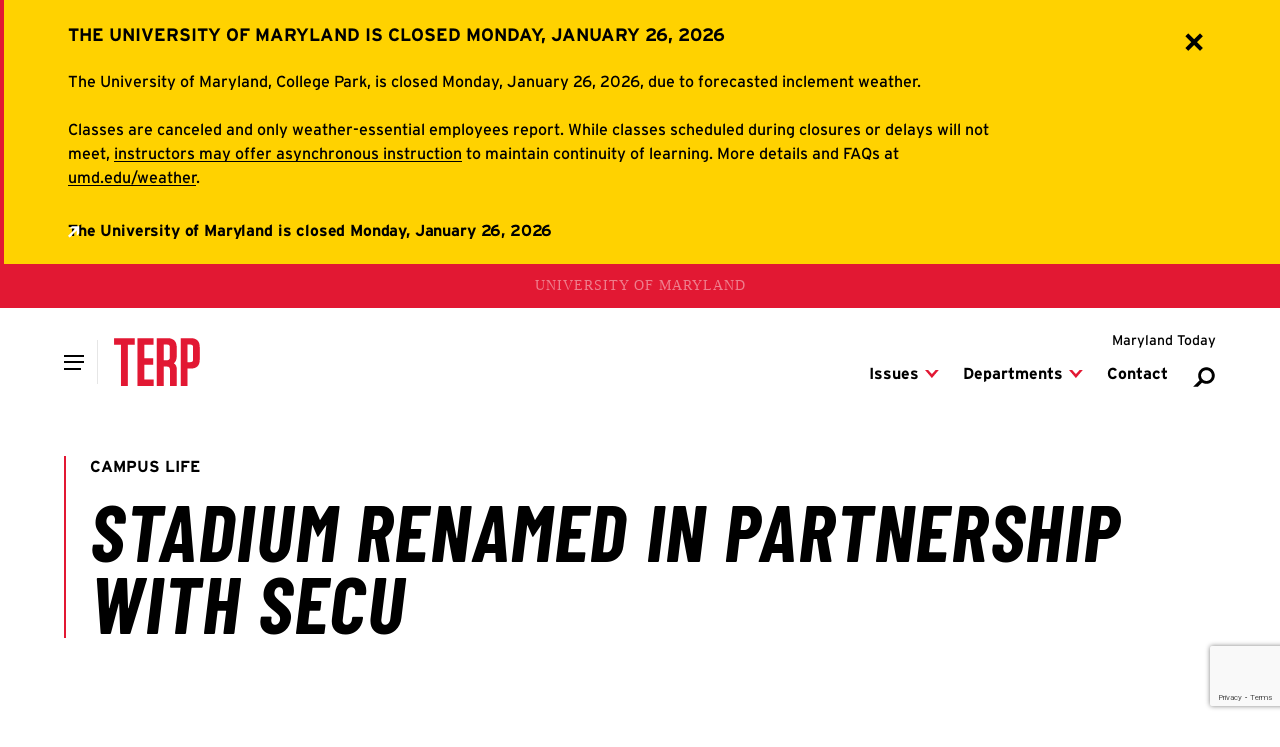

--- FILE ---
content_type: text/html; charset=UTF-8
request_url: https://terp.umd.edu/stadium-renamed-in-partnership-with-secu
body_size: 10739
content:





    
  


    
  
  
                  
              
  <!DOCTYPE html>
  <html lang="en">
    <head>
      <meta charset="utf-8" />
      <meta name="viewport"
        content="width=device-width,initial-scale=1,viewport-fit=cover" />
      <meta http-equiv="X-UA-Compatible" content="IE=Edge,chrome=1" />
      <meta http-equiv="Content-Type" content="text/html; charset=utf-8" />

          
  <meta property="article:published_time" content="2023-02-03T12:35:00-05:00" />
  <meta property="article:modified_time" content="2025-11-17T23:19:49-05:00" />

      
  <meta property="og:published_time" content="2024-12-05T01:47:37-05:00" />
  <meta property="og:modified_time" content="2025-11-17T23:19:49-05:00" />
  <meta name="dcterms.modified" content="2025-11-17T23:19:49-05:00" />
  <meta name="last-modified" content="2025-11-17T23:19:49-05:00" />

  

    <meta name="dcterms.modified" content="2025-11-17T23:19:49-05:00" />
  <meta name="last-modified" content="2025-11-17T23:19:49-05:00" />
  <meta property="og:updated_time" content="2025-11-17T23:19:49-05:00" />




<link  type="image/png" href="/terp/static/favicon.ico" rel="icon" />
<link  href="/terp/static/icons/apple-touch-icon.png" rel="apple-touch-icon" />
<link  href="/terp/static/manifest.webmanifest" rel="manifest" crossorigin="use-credentials" />

            <style id="umd-shell-prevent-styles-flash">
        header, main, footer { opacity: 0; } @media (prefers-reduced-motion: no-preference) { header, main, footer { transition: 0.3s opacity;} }
      </style>
          <title>Stadium Renamed in Partnership With SECU | Terp Magazine</title>
<script>window.dataLayer = window.dataLayer || [];
function gtag(){dataLayer.push(arguments)};
gtag('js', new Date());
gtag('config', 'G-Q6VF6RYXRV', {'send_page_view': true,'anonymize_ip': false,'link_attribution': false,'allow_display_features': false});
</script><meta name="generator" content="SEOmatic">
<meta name="keywords" content="support, maryland, athletics, financial, literacy, union, community, credit, service">
<meta name="description" content="Credit Union to Support Maryland Athletics, Financial Literacy and Community Service">
<meta name="referrer" content="no-referrer-when-downgrade">
<meta name="robots" content="all">
<meta content="UnivofMaryland" property="fb:profile_id">
<meta content="en_US" property="og:locale">
<meta content="Terp Magazine" property="og:site_name">
<meta content="website" property="og:type">
<meta content="https://terp.umd.edu/stadium-renamed-in-partnership-with-secu" property="og:url">
<meta content="Stadium Renamed in Partnership With SECU | Terp Magazine" property="og:title">
<meta content="Credit Union to Support Maryland Athletics, Financial Literacy and Community Service" property="og:description">
<meta content="https://umd-today.transforms.svdcdn.com/production/images/seo/terp-social-images_OG.jpg?w=1200&amp;h=630&amp;q=82&amp;auto=format&amp;fit=crop&amp;dm=1763586938&amp;s=e9b468b6cd5de70f57da7b94fc89d978" property="og:image">
<meta content="Stadium Renamed in Partnership With SECU" property="og:image:alt">
<meta content="https://www.instagram.com/univofmaryland/" property="og:see_also">
<meta content="https://www.youtube.com/user/UMD2101" property="og:see_also">
<meta content="https://www.facebook.com/UnivofMaryland" property="og:see_also">
<meta content="https://twitter.com/UofMaryland" property="og:see_also">
<meta name="twitter:card" content="app">
<meta name="twitter:site" content="@UofMaryland">
<meta name="twitter:creator" content="@UofMaryland">
<meta name="twitter:title" content="Stadium Renamed in Partnership With SECU | Terp Magazine">
<meta name="twitter:description" content="Credit Union to Support Maryland Athletics, Financial Literacy and Community Service">
<meta name="twitter:image" content="https://umd-today.transforms.svdcdn.com/production/images/seo/terp-social-images_OG.jpg?w=1200&amp;h=630&amp;q=82&amp;auto=format&amp;fit=crop&amp;dm=1763586938&amp;s=e9b468b6cd5de70f57da7b94fc89d978">
<meta name="twitter:image:alt" content="Stadium Renamed in Partnership With SECU">
<link href="https://terp.umd.edu/stadium-renamed-in-partnership-with-secu" rel="canonical">
<link href="https://terp.umd.edu/" rel="home">
<link type="text/plain" href="https://terp.umd.edu/humans.txt" rel="author"></head>

    <body><script async src="https://www.googletagmanager.com/gtag/js?id=G-Q6VF6RYXRV"></script>

      


<header aria-label="header">
  <div class="umd-layout-space-horizontal-larger">
  <a href="#main" class="umd-skip-content">Skip site navigation</a>
</div>
  


      
        
  
  
                  
                
            
        
  
  
      <umd-element-navigation-utility ></umd-element-navigation-utility>
  
    
  
          
          
                              
      
      
              <umd-element-navigation-sticky>
          <div class="umd-layout-space-horizontal-full" slot="content">
              
    
  
                      
                                                    
                    
    
                        
    
                        
    
              
    
    
    
    
    
    
    
    <umd-element-navigation-header  role="navigation" search-url="https://terp.umd.edu/search">
        
            
  
                  
    
          
          
    <a  href="https://terp.umd.edu/" slot="logo" aria-label="Terp Magazine" styled>      
      
              
            
    
                            
    
    
    
    
    
    <img  src="https://umd-today.files.svdcdn.com/production/logos/terp/terp-logo.svg?dm=1763426800" alt="Terp" style="height: 48px;" />
  </a>
  
  
  

                
        
        
      <div slot="primary-slide-links">
                                            
                                                                              
                              
                                                                
                                            
              
                
                
  
        
  
  
  
  
  <a  href="https://terp.umd.edu/editions" data-child-ref="issues-home-25">
    
          <span>Issues</span>
      </a>

  
                                                            
                                                                              
                              
                                                                
                                            
              
                
                
  
        
  
  
  
  
  <a  href="https://terp.umd.edu/departments" data-child-ref="departments-1041150">
    
          <span>Departments</span>
      </a>

  
                                                            
                                                                              
              
                                            
              
                
                
  
        
  
  
  
  
  <a  href="https://terp.umd.edu/contact">
    
          <span>Contact</span>
      </a>

  
                                    
      
          </div>
  
                
          
          
                          
                                  
                              
                                  
                              
                
                              
                
                  
    
    
          <div slot="children-slides">
                                                      
                          
                
      
      
                                  
                          
                                
              
                            
                                      
                                      
                                      
                                      
                                      
                                      
                                      
                        
      
      <div  data-parent-ref="issues-home-25">
                  
            
    
    
              
                
                              
        
                  
    
      
                
  
        
  
  
  
        
  <a  href="https://terp.umd.edu/editions" aria-label="Archive of all Terp Magazine Issues">
    
          <span aria-hidden="true">Archive</span>
      </a>

  
  
                  
            
    
    
              
                
                              
        
                  
    
      
                
  
        
  
  
  
  
  <a  href="https://terp.umd.edu/editions/winter-2026">
    
          <span>Current Issue</span>
      </a>

  
  
                  
            
    
    
              
                
                              
        
                  
    
      
                
  
        
  
  
  
  
  <a  href="https://terp.umd.edu/editions/fall-2025">
    
          <span>Fall 2025</span>
      </a>

  
  
                  
            
    
    
              
                
                              
        
                  
    
      
                
  
        
  
  
  
  
  <a  href="https://terp.umd.edu/editions/spring-2025">
    
          <span>Spring 2025</span>
      </a>

  
  
                  
            
    
    
              
                
                              
        
                  
    
      
                
  
        
  
  
  
  
  <a  href="https://terp.umd.edu/editions/winter-2025">
    
          <span>Winter 2025</span>
      </a>

  
  
                  
            
    
    
              
                
                              
        
                  
    
      
                
  
        
  
  
  
  
  <a  href="https://terp.umd.edu/editions/fall-2024">
    
          <span>Fall 2024</span>
      </a>

  
  
                  
            
    
    
              
                
                              
        
                  
    
      
                
  
        
  
  
  
  
  <a  href="https://terp.umd.edu/editions/spring-2024">
    
          <span>Spring 2024</span>
      </a>

  
  
                  
            
    
    
              
                
                              
        
                  
    
      
                
  
        
  
  
  
  
  <a  href="https://terp.umd.edu/editions/winter-2024">
    
          <span>Winter 2024</span>
      </a>

  
  
              </div>
      

                              
                                                                    
                                      
                      
      
      
      
    
                                  
              
              
            
                                                                
                                                                    
                                      
                      
      
      
      
    
                                  
              
              
            
                                                                
                                                                    
                                      
                      
      
      
      
    
                                  
              
              
            
                                                                
                                                                    
                                      
                      
      
      
      
    
                                  
              
              
            
                                                                
                                                                    
                                      
                      
      
      
      
    
                                  
              
              
            
                                                                
                                                                    
                                      
                      
      
      
      
    
                                  
              
              
            
                                                                
                                                                    
                                      
                      
      
      
      
    
                                  
              
              
            
                                                                
                                                                    
                                      
                      
      
      
      
    
                                  
              
              
            
                                                                                                          
                          
                
      
      
                                  
                          
                                
              
                            
                                      
                                      
                                      
                                      
                                      
                                      
                        
      
      <div  data-parent-ref="departments-1041150">
                  
            
    
    
              
                
                              
        
                  
    
      
                
  
        
  
  
  
  
  <a  href="https://terp.umd.edu/category/features">
    
          <span>Features</span>
      </a>

  
  
                  
            
    
    
              
                
                              
        
                  
    
      
                
  
        
  
  
  
  
  <a  href="https://terp.umd.edu/letters">
    
          <span>Interplay</span>
      </a>

  
  
                  
            
    
    
              
                
                              
        
                  
    
      
                
  
        
  
  
  
  
  <a  href="https://terp.umd.edu/category/news">
    
          <span>News</span>
      </a>

  
  
                  
            
    
    
              
                
                              
        
                  
    
      
                
  
        
  
  
  
  
  <a  href="https://terp.umd.edu/category/campus-life">
    
          <span>Campus Life</span>
      </a>

  
  
                  
            
    
    
              
                
                              
        
                  
    
      
                
  
        
  
  
  
  
  <a  href="https://terp.umd.edu/category/explorations">
    
          <span>Explorations</span>
      </a>

  
  
                  
            
    
    
              
                
                              
        
                  
    
      
                
  
        
  
  
  
  
  <a  href="https://terp.umd.edu/category/post-grad">
    
          <span>Post-Grad</span>
      </a>

  
  
                  
            
    
    
              
                
                              
        
                  
    
      
                
  
        
  
  
  
  
  <a  href="https://terp.umd.edu/class-notes">
    
          <span>Class Notes</span>
      </a>

  
  
              </div>
      

                              
                                                                    
                                      
                      
      
      
      
    
                                  
              
              
            
                                                                
                                                                    
                                      
                      
      
      
      
    
                                  
              
              
            
                                                                
                                                                    
                                      
                      
      
      
      
    
                                  
              
              
            
                                                                
                                                                    
                                      
                      
      
      
      
    
                                  
              
              
            
                                                                
                                                                    
                                      
                      
      
      
      
    
                                  
              
              
            
                                                                
                                                                    
                                      
                      
      
      
      
    
                                  
              
              
            
                                                                
                                                                    
                                      
                      
      
      
      
    
                                  
              
              
            
                                                                                                          
                                                          
                              
        
              </div>

            
          
        
          
      <div slot="primary-slide-secondary-links">
                                                                          
          
                                  
                                                      
                          
            
              
                
  
        
      
      
  
  
  
  <a  href="https://today.umd.edu" rel="noopener noreferrer" target="_self">
    
          <span>Maryland Today</span>
      </a>

  
          
                        
      
          </div>
  
          
      
      
      <div slot="primary-slide-content">
              
          
    
    
                
    
    
    
    
    
    
    <a  class="flex gap-sm items-center justify-between mx-sm mb-md umd-sans-large text-black hover:text-red transition-colors duration-500" href="https://terp.umd.edu/search">
              <span>Search</span>
      
      
<svg  class="fill-gray-darker flex-none h-[20px] w-[20px]"
  aria-hidden="true"
  width="96"
  height="96"
  viewBox="0 0 96 96"
  fill="none"
  xmlns="http://www.w3.org/2000/svg">
  <path fill-rule="evenodd"
    clip-rule="evenodd"
    d="M79.3401 42.2306C79.3401 54.1438 69.6826 63.8013 57.7694 63.8013C45.8562 63.8013 36.1987 54.1438 36.1987 42.2306C36.1987 30.3174 45.8562 20.6599 57.7694 20.6599C69.6826 20.6599 79.3401 30.3174 79.3401 42.2306ZM91 42.2306C91 60.5833 76.1222 75.4612 57.7694 75.4612C51.3447 75.4612 45.3458 73.6379 40.2619 70.4806L24.2216 86.5209H5L30.2245 60.8255C26.6351 55.5189 24.5388 49.1195 24.5388 42.2306C24.5388 23.8778 39.4167 9 57.7694 9C76.1222 9 91 23.8778 91 42.2306Z" />
</svg>
    </a>
  
      
      
          </div>
  
          
    
    
      <div slot="main-navigation">
                      
                                                                                                          
                                
          
                      
                          
                                    
          <umd-element-nav-item>
              
                
  
        
  
  
  
  
  <a  id="issues-home-25" href="https://terp.umd.edu/editions" slot="primary-link">
    
          <span>Issues</span>
      </a>

  

                          <div slot="dropdown-links">
                
                                                    
                                                                            
                  
                    
                
  
        
  
  
  
        
  <a  href="https://terp.umd.edu/editions" aria-label="Archive of all Terp Magazine Issues">
    
          <span aria-hidden="true">Archive</span>
      </a>

  
                                                    
                                                                            
                  
                    
                
  
        
  
  
  
  
  <a  href="https://terp.umd.edu/editions/winter-2026">
    
          <span>Current Issue</span>
      </a>

  
                                                    
                                                                            
                  
                    
                
  
        
  
  
  
  
  <a  href="https://terp.umd.edu/editions/fall-2025">
    
          <span>Fall 2025</span>
      </a>

  
                                                    
                                                                            
                  
                    
                
  
        
  
  
  
  
  <a  href="https://terp.umd.edu/editions/spring-2025">
    
          <span>Spring 2025</span>
      </a>

  
                                                    
                                                                            
                  
                    
                
  
        
  
  
  
  
  <a  href="https://terp.umd.edu/editions/winter-2025">
    
          <span>Winter 2025</span>
      </a>

  
                                                    
                                                                            
                  
                    
                
  
        
  
  
  
  
  <a  href="https://terp.umd.edu/editions/fall-2024">
    
          <span>Fall 2024</span>
      </a>

  
                                                    
                                                                            
                  
                    
                
  
        
  
  
  
  
  <a  href="https://terp.umd.edu/editions/spring-2024">
    
          <span>Spring 2024</span>
      </a>

  
                                                    
                                                                            
                  
                    
                
  
        
  
  
  
  
  <a  href="https://terp.umd.edu/editions/winter-2024">
    
          <span>Winter 2024</span>
      </a>

  
                              </div>
            
                      </umd-element-nav-item>
                              
                                                                                                          
                                
          
                      
                          
                                    
          <umd-element-nav-item>
              
                
  
        
  
  
  
  
  <a  id="departments-1041150" href="https://terp.umd.edu/departments" slot="primary-link">
    
          <span>Departments</span>
      </a>

  

                          <div slot="dropdown-links">
                                  <a   
      
                
   href="https://terp.umd.edu/departments"

                    aria-label="Departments">
                    <span aria-hidden="true">Overview</span>
                  </a>
                
                                                    
                                                                            
                  
                    
                
  
        
  
  
  
  
  <a  href="https://terp.umd.edu/category/features">
    
          <span>Features</span>
      </a>

  
                                                    
                                                                            
                  
                    
                
  
        
  
  
  
  
  <a  href="https://terp.umd.edu/letters">
    
          <span>Interplay</span>
      </a>

  
                                                    
                                                                            
                  
                    
                
  
        
  
  
  
  
  <a  href="https://terp.umd.edu/category/news">
    
          <span>News</span>
      </a>

  
                                                    
                                                                            
                  
                    
                
  
        
  
  
  
  
  <a  href="https://terp.umd.edu/category/campus-life">
    
          <span>Campus Life</span>
      </a>

  
                                                    
                                                                            
                  
                    
                
  
        
  
  
  
  
  <a  href="https://terp.umd.edu/category/explorations">
    
          <span>Explorations</span>
      </a>

  
                                                    
                                                                            
                  
                    
                
  
        
  
  
  
  
  <a  href="https://terp.umd.edu/category/post-grad">
    
          <span>Post-Grad</span>
      </a>

  
                                                    
                                                                            
                  
                    
                
  
        
  
  
  
  
  <a  href="https://terp.umd.edu/class-notes">
    
          <span>Class Notes</span>
      </a>

  
                              </div>
            
                      </umd-element-nav-item>
                              
                                                                                                          
                                
          
                      
                          
                                    
          <umd-element-nav-item>
              
                
  
        
  
  
  
  
  <a  id="contact-1041197" href="https://terp.umd.edu/contact" slot="primary-link">
    
          <span>Contact</span>
      </a>

  

            
                      </umd-element-nav-item>
                  </div>
  
          
    
    
      <div slot="utility-navigation">
                                                              
                                              
        
        <div class="umd-shell-utility-item">
          <div class="umd-shell-utility-actions">
                            
                
  
        
      
      
  
  
  
  <a  class="umd-sans-smaller" href="https://today.umd.edu" rel="noopener noreferrer" target="_self">
    
          <span>Maryland Today</span>
      </a>

  
            
            
                      </div>

                  </div>
          </div>
  
          </umd-element-navigation-header>
  
          </div>
        </umd-element-navigation-sticky>
              
  
          
                
            </header>

      <main id="main">
          <div id="umd-editorial-article">
      
  
      
            
              
                
              
    
                
        
              
    
    
    
    <umd-element-hero-minimal  class="umd-layout-space-vertical-interior" theme="white">
          
      
      
                
                
                        
              
    
    
        
              
    
    
    
      
      
    <a  href="https://terp.umd.edu/category/campus-life" aria-label="View more" slot="eyebrow">Campus Life</a>
  
  
            
  
  
  <h1  slot="headline">
    Stadium Renamed in Partnership With SECU
  </h1>

    

      
    </umd-element-hero-minimal>
  
    
    
      

                  <section id="umd-editorial-article-featured"
          class="umd-layout-space-vertical-interior umd-layout-space-horizontal-normal">
                      
            
                  
      
      
            
    
    
    
              
    
    
                                
    
              
    
    
    <figure  class="umd-layout-alignment-block-stacked mx-auto table">
      
              <div class="relative table-cell">
                
                
              
            
    
    
    
    
    
    
    
    <img  src="https://umd-today.transforms.svdcdn.com/production/es/heroes/migrated_Feature_ArtworkandThumbnail-9_2023-01-05-190538_dkwy.jpg?w=1920&amp;h=1920&amp;q=80&amp;auto=format&amp;fit=max&amp;dm=1763439587&amp;s=8a6ee8611cb43d65eaedf54f28ac69a5" alt="SECU Stadium" />
  

                  </div>
      
          </figure>
  
          
          
                  </section>
          
    <div id="umd-editorial-article-content"
      class="umd-layout-space-vertical-interior">
          
    
          
              
    
    <section id="umd-editorial-article-sharesheet" data-fixed="true">
            <umd-element-social-sharing  data-facebook="true" data-twitter="true" data-print="true" data-email="true" data-title="Stadium Renamed in Partnership With SECU" data-url="https://terp.umd.edu/stadium-renamed-in-partnership-with-secu" fixed>
      </umd-element-social-sharing>
          </section>

    <section id="umd-editorial-article-sharesheet"
      class="umd-layout-space-horizontal-smallest umd-layout-space-vertical-interior-child">
            <umd-element-social-sharing  data-facebook="true" data-twitter="true" data-print="true" data-email="true" data-title="Stadium Renamed in Partnership With SECU" data-url="https://terp.umd.edu/stadium-renamed-in-partnership-with-secu">
      </umd-element-social-sharing>
          </section>
  
              
          
      
    <div class="umd-layout-space-horizontal-smallest">
      <ul  id="umd-editorial-article-meta" class="umd-editorial-text-columns-line-capitize umd-layout-space-vertical-interior-child">
                  <li>February 03, 2023</li>
        
                  <li>
                                          By
              
                    
  
  <a  class="umd-slidein-underline-gray-red" href="/authors/annie-krakower"><span>Annie Krakower</span></a>
          </li>
        
                              
            <li>
              <span>Photo by</span>
                      
      
  
    
  <span>John T. Consoli</span>

            </li>
                        </ul>
    </div>
  
      
      

              



      
            
  
          
                      
      <section  id="section-1101969" class="umd-layout-space-vertical-interior umd-layout-space-horizontal-smallest">
                  
                              
        
      
    
    
    <div  class="umd-layout-space-vertical-interior-child">
        
        
          
  
    
  
  
      
            
      
      
  
  
    
      <div  class="umd-text-rich-advanced">
                        <p>Maryland football’s rousing victory over Michigan State wasn’t the only news on the playing field—or above or around it—on Oct. 1.</p>


<p>The SECU Stadium name debuted during the Terps’ Big Ten home opener, highlighting a multimillion-dollar 10-year partnership with the Linthicum, Md.-based credit union.</p>



<p>As part of the deal—which includes a gift to support programs and facilities—SECU becomes the official banking partner of the Terps. It will co-present financial wellness workshops for faculty and staff and support the creation of a financial literacy course for students. Maryland Athletics is also amplifying SECU’s Kindness Campaign, designed to inspire acts of service.</p>






<p>“From the very beginning, we aligned with SECU on goals and objectives, and more importantly, our values,” says Damon Evans, Barry P. Gossett Director of Athletics. “It is our intent to use this partnership to do good for our student-athletes, our university and our communities.”</p>
        
                  </div>
  
  
  
    </div>
  
          
          
          
          
          
          
          
          
          
          
          
          
          
          
                        </section>
      
    
            
        
  
      
                                                              
          <div class="umd-layout-space-vertical-interior umd-layout-space-horizontal-smallest">
        <section id="umd-editorial-article-taxonomy">
                                    <div class="umd-pill-list">
                                  <p class="umd-eyebrow">
                    Issue
                  </p>
                
                                  <a href="https://terp.umd.edu/editions/winter-2023">Winter 2023</a>
                              </div>
                                                <div class="umd-pill-list">
                                  <p class="umd-eyebrow">
                    Types
                  </p>
                
                                  <a href="https://terp.umd.edu/category/campus-life">Campus Life</a>
                              </div>
                                                    </section>
      </div>
      
        
  
      <div class="umd-layout-space-vertical-interior umd-layout-space-horizontal-smallest">
      




<umd-editorial-comments  id="cc-w-1101960">
  <div id="umd-editorial-comments-header">
    <h2 id="umd-editorial-comments-headline"
      class="umd-adjacent-line-text umd-sans-larger font-black uppercase">
              <span>Post a Comment</span>
      
          </h2>

          <button  type="button" id="umd-editorial-comments-button" disabled title="Show Comments" aria-controls="umd-editorial-comments-feed" aria-expanded="false" aria-label="View 0 Comments">
        <svg aria-hidden="true"
  class="umd-editorial-icons-x"
  width="96"
  height="96"
  viewBox="0 0 96 96"
  fill="none"
  xmlns="http://www.w3.org/2000/svg">
  <rect x="25.0241"
    y="13.2861"
    width="83"
    height="16.6"
    transform="rotate(45 25.0241 13.2861)" />
  <rect x="83.7139"
    y="25.0241"
    width="83"
    height="16.6"
    transform="rotate(135 83.7139 25.0241)" />
</svg>

        <span aria-hidden="true">0</span>
        <svg aria-hidden="true"
  class="umd-editorial-icons-comments"
  title="Comments"
  xmlns="http://www.w3.org/2000/svg"
  width="37"
  height="37"
  viewBox="0 0 37 37"
  fill="none">
  <path d="M8.76823 6.2085H33.5312V25.3335V33.2085L26.401 28.3335H3.46875V6.2085H8.76823Z" />
</svg>

      </button>
      </div>

      <div  id="umd-editorial-comments-feed" aria-hidden="true">
      <div id="umd-editorial-comments-feed-content" data-role="comments">
              </div>
    </div>
  
  





<div data-role="form">
  <form  id="umd-editorial-comments-form" class="umd-forms-layout" method="post" accept-charset="UTF-8" role="form">
    <input type="hidden" name="action" value="comments/comments/save" />
    <input type="hidden" name="elementId" value="1101960" />
    <input type="hidden" name="siteId" value="1" />
    <craft-csrf-input></craft-csrf-input>
    <input type="hidden" id="__UAHOME" name="__UAHOME" value="ea88f60107ead295677395c3f00e3fef" /><input type="hidden" id="__UAHASH" name="__UAHASH" value="8e9789e92ab8d1a606c7e4942ee114e3"/><div id="beesknees_wrapper" style="display:none;"><label>Leave this field blank</label><input type="text" id="beesknees" name="beesknees" style="display:none;" /></div><input type="hidden" id="__JSCHK_697597eb5dc35" name="__JSCHK" /><script type="text/javascript">document.getElementById("__JSCHK_697597eb5dc35").value = "697597eb5dc35";</script>

    <h2 id="umd-editorial-comments-form-headline"
      class="umd-tailwing-right-headline"
      theme="light">
      <span>Leave a Reply</span>
    </h2>

    <div class="umd-editorial-forms-layout-field umd-layout-space-vertical-interior-child">
      <label for="umd-editorial-comments-name">Name</label>
      <input  type="text" id="umd-editorial-comments-name" name="fields[name]" value="" aria-errormessage="umd-editorial-comments-name-error" aria-invalid="" required />
      <div data-role="errors" aria-live="polite"></div>

      <p class="umd-editorial-comments-error"
        id="umd-editorial-comments-name-error"
        aria-live="polite">
        The name field cannot be left blank
      </p>
    </div>

    <div class="umd-editorial-forms-layout-field umd-layout-space-vertical-interior-child">
      <label for="umd-editorial-comments-email">Email Address</label>
      <input  type="email" id="umd-editorial-comments-email" name="fields[email]" value="" aria-errormessage="umd-editorial-comments-email-error" aria-invalid="" required />
      <div data-role="errors" aria-live="polite"></div>
      <p class="umd-editorial-comments-error"
        id="umd-editorial-comments-email-error"
        aria-live="polite">
        A valid and complete email address is required
      </p>
    </div>

    <div class="umd-editorial-forms-layout-field umd-layout-space-vertical-interior-child">
      <label for="umd-editorial-comments-text">Comment</label>
      <textarea  id="umd-editorial-comments-text" name="fields[comment]" rows="5" aria-errormessage="umd-editorial-comments-text-error" aria-invalid="" required></textarea>
      <div data-role="errors" aria-live="polite"></div>
      <p class="umd-editorial-comments-error"
        id="umd-editorial-comments-text-error"
        aria-live="polite">
        The comment field cannot be left blank
      </p>
    </div>

    <div id="umd-editorial-comments-notices"
      class="umd-text-rich-advanced text-center umd-layout-space-vertical-interior-child">
      <div data-role="errors" aria-live="polite"></div>
      <p data-role="notice" aria-live="polite"></p>
    </div>

    <div class="flex items-center justify-center">
      <button class="umd-forms-actions-primary" type="submit">
        <span>Submit</span>
      </button>
    </div>
  </form>
</div>

</umd-editorial-comments>

    </div>
  
    </div>

          
                          
      
                  
          
    
                
                                      
                      
                
          
      
      
      <section  id="umd-editorial-article-related" class="umd-layout-space-horizontal-normal umd-layout-space-vertical-interior">
        <div  class="block umd-layout-background-highlight-light">
          <h2 class="umd-tailwing-right-headline" theme="light">
            <span>Related Articles</span>
          </h2>

          <div class="umd-grid-gap">
                          
                  
    
      
    
              
            
                
      
                
    
        
              
          
                        
              
    
    
    <umd-element-article  data-display="block" data-visual-image-aligned="true">
        
      
      
      
    
                                                                        
              
              
    
              
    
    
    
    
    
    
          
                    
          
    
    
    
          
            
      
          
    
    
    
    <p slot="eyebrow" >
      
                        
          <a  href="https://terp.umd.edu/editions/winter-2026" aria-label="View more"><span>Winter 2026</span></a>
        
                  </p>
  
    
          
      
              
        
                
    
    <p  slot="headline">
                      
        
        
        <a  href="https://terp.umd.edu/the-art-of-the-city" rel="" aria-label="Read More about The Art of the City" target="">
          <span aria-hidden="true">The Art of the City</span>
        </a>
          </p>
  
    
            <div slot="date">
    January 15, 2026
  </div>

    
      <div slot="text">
    Art Professor Depicts Different Sides of Baltimore in New Audiovisual Installation
  </div>


                
    </umd-element-article>
  
    
      
                          
                  
    
      
    
              
            
                
      
                
    
        
              
          
                        
              
    
    
    <umd-element-article  data-display="block" data-visual-image-aligned="true">
        
      
      
      
    
                                                                        
              
              
    
              
    
    
    
    
    
    
          
                    
          
    
    
    
          
            
      
          
    
    
    
    <p slot="eyebrow" >
      
                        
          <a  href="https://terp.umd.edu/editions/winter-2026" aria-label="View more"><span>Winter 2026</span></a>
        
                  </p>
  
    
          
      
              
        
                
    
    <p  slot="headline">
                      
        
        
        <a  href="https://terp.umd.edu/bouncing-back" rel="" aria-label="Read More about Bouncing Back" target="">
          <span aria-hidden="true">Bouncing Back</span>
        </a>
          </p>
  
    
            <div slot="date">
    January 15, 2026
  </div>

    
      <div slot="text">
    After Conquering Cancer, Men’s Basketball Transfer Shoots for More Wins on the Court
  </div>


                
    </umd-element-article>
  
    
      
                      </div>
        </div>
      </section>
      
  </div>
      </main>

              











  
  
      
  <footer class="overflow-hidden">
    
                                                                                              
                                                
      
                                      
      
      
      <umd-element-footer  type="simple">
        
                  
        
        
        
        
        
        
        
      </umd-element-footer>
      </footer>
      
                  
  
      
            
  <script type="module"
    src="/editorial/esArticles.js?v=9c21a48cac7d58dd18cca4c3c9bc1c83fa1aadf1"
    defer></script>
  <link rel="preload"
    href="/editorial/esArticles.css?v=9c21a48cac7d58dd18cca4c3c9bc1c83fa1aadf1"
    as="style"
    onload="this.onload=null;this.rel='stylesheet'" />
  <noscript>
    <link rel="stylesheet" href="/editorial/esArticles.css?v=9c21a48cac7d58dd18cca4c3c9bc1c83fa1aadf1" />
  </noscript>

  
<link rel="preload" href="/shellcraft/umdApp-release-1154.css?v=9c21a48cac7d58dd18cca4c3c9bc1c83fa1aadf1" as="style" onload="this.onload=null;this.rel='stylesheet'" />
<script type="module" src="/shellcraft/umdApp.js?v=9c21a48cac7d58dd18cca4c3c9bc1c83fa1aadf1"></script>
<noscript><link rel="stylesheet" href="/shellcraft/umdApp-release-1154.css?v=9c21a48cac7d58dd18cca4c3c9bc1c83fa1aadf1" /></noscript>
<script nomodule> console.warn(`Your browser does not support ES modules. Some features may not work.`); </script>
<script nomodule>
  (function() {
    var supportsModules = 'noModule' in HTMLScriptElement.prototype;
    function loadScript(src, isModule = false) {
      var scriptTag = document.createElement('script');
      scriptTag.src = src;
      if (isModule) { scriptTag.type = "module" };
      return new Promise(function (resolve) { scriptTag.onload = resolve; document.body.appendChild(scriptTag); });
    }
    if (!supportsModules) {
      loadScript('https://unpkg.com/@universityofmaryland/web-components-library/dist/cdn.js').then(function() {loadScript('/shellcraft/umdApp.js?v=9c21a48cac7d58dd18cca4c3c9bc1c83fa1aadf1', true)});
    };
  })();
</script>

      
          <script type="application/ld+json">{"@context":"https://schema.org","@graph":[{"@type":"Article","author":{"@id":"https://www.umd.edu#identity"},"copyrightHolder":{"@id":"https://www.umd.edu#identity"},"copyrightYear":"2023","creator":{"@id":"https://omc.umd.edu/#creator"},"dateCreated":"2024-12-05T01:47:37-05:00","dateModified":"2025-11-17T23:19:49-05:00","datePublished":"2023-02-03T12:35:00-05:00","description":"\u003Cp\u003ECredit Union to Support Maryland Athletics, Financial Literacy and Community Service\u003C/p\u003E","headline":"Stadium Renamed in Partnership With SECU","image":{"@type":"ImageObject","url":"https://umd-today.transforms.svdcdn.com/production/images/seo/terp-social-images_OG.jpg?w=1200&h=630&q=82&auto=format&fit=crop&dm=1763586938&s=e9b468b6cd5de70f57da7b94fc89d978"},"inLanguage":"en-us","mainEntityOfPage":"https://terp.umd.edu/stadium-renamed-in-partnership-with-secu","name":"Stadium Renamed in Partnership With SECU","publisher":{"@id":"https://omc.umd.edu/#creator"},"url":"https://terp.umd.edu/stadium-renamed-in-partnership-with-secu"},{"@id":"https://www.umd.edu#identity","@type":"Article","alternateName":"UMD","description":"The University of Maryland, College Park is a public land-grant research university in College Park, Maryland. Founded in 1856, UMD is the flagship institution of the University System of Maryland.","image":{"@type":"ImageObject","height":"74","url":"https://umd-today.files.svdcdn.com/production/logos/seo/primary-logo-fearlessly-forward-lockup-black.svg?dm=1755104031","width":"630"},"inLanguage":"en-us","name":"University of Maryland","sameAs":["https://twitter.com/UofMaryland","https://www.facebook.com/UnivofMaryland","https://www.youtube.com/user/UMD2101","https://www.instagram.com/univofmaryland/"],"url":"https://www.umd.edu"},{"@id":"https://omc.umd.edu/#creator","@type":"Article","alternateName":"OMC","description":"As a leading research institution, UMD is uniquely positioned to improve the lives of all humankind. We ideate, create and communicate to showcase our impact and build the UMD brand. Here, we lead Fearlessly Forward.","inLanguage":"en-us","name":"Office of Marketing and Communications","url":"https://omc.umd.edu/"},{"@type":"BreadcrumbList","description":"Breadcrumbs list","itemListElement":[{"@type":"ListItem","item":"https://terp.umd.edu/","name":"Terp Magazine","position":1},{"@type":"ListItem","item":"https://terp.umd.edu/stadium-renamed-in-partnership-with-secu","name":"Stadium Renamed in Partnership With SECU","position":2}],"name":"Breadcrumbs"}]}</script>
<script>
  (function() {
    fetch('https://terp.umd.edu/index.php/actions/users/session-info', {
      headers: {
        'Accept': 'application/json',
      }
    }).then(response => response.json())
      .then(data => {
        document.querySelectorAll('craft-csrf-input')
          .forEach(element => {
            const input = document.createElement('input');
            input.type = 'hidden';
            input.name = data.csrfTokenName;
            input.value = data.csrfTokenValue;
            element.replaceWith(input);
          });
      });
  })();
</script>
<script src="https://www.google.com/recaptcha/api.js?render=6LeIDhggAAAAAOPCaGKAxMNahuVcsawr6hGMFY3-" defer="defer" async="async"></script>
<script src="https://terp.umd.edu/cpresources/b3ff076b/js/comments.js?v=1769303668" defer="defer" async="async"></script>
<script>window.addEventListener("load", function () { new Comments.Instance("#cc-w-1101960", {"baseUrl":"\/index.php\/actions","csrfTokenName":"CRAFT_CSRF_TOKEN","csrfToken":"G0SnFtjnayTW_1PO2sQUmpWAogLJNK1EyCHHi642CHf6IWec-lefBWonyk7hklhR4s0bhJ6KcN_K7-NKoU7ACqxOsfHWZFowmBk_0KpmqFM=","recaptchaEnabled":true,"recaptchaKey":"6LeIDhggAAAAAOPCaGKAxMNahuVcsawr6hGMFY3-","orderBy":"asc","translations":{"reply":"Reply","close":"Close","edit":"Edit","save":"Save","delete-confirm":"Are you sure you want to delete this comment?"},"element":{"id":1101960,"siteId":1}}); });</script></body>
  </html>


--- FILE ---
content_type: text/html; charset=utf-8
request_url: https://www.google.com/recaptcha/api2/anchor?ar=1&k=6LeIDhggAAAAAOPCaGKAxMNahuVcsawr6hGMFY3-&co=aHR0cHM6Ly90ZXJwLnVtZC5lZHU6NDQz&hl=en&v=PoyoqOPhxBO7pBk68S4YbpHZ&size=invisible&anchor-ms=20000&execute-ms=30000&cb=unnywthqje12
body_size: 48803
content:
<!DOCTYPE HTML><html dir="ltr" lang="en"><head><meta http-equiv="Content-Type" content="text/html; charset=UTF-8">
<meta http-equiv="X-UA-Compatible" content="IE=edge">
<title>reCAPTCHA</title>
<style type="text/css">
/* cyrillic-ext */
@font-face {
  font-family: 'Roboto';
  font-style: normal;
  font-weight: 400;
  font-stretch: 100%;
  src: url(//fonts.gstatic.com/s/roboto/v48/KFO7CnqEu92Fr1ME7kSn66aGLdTylUAMa3GUBHMdazTgWw.woff2) format('woff2');
  unicode-range: U+0460-052F, U+1C80-1C8A, U+20B4, U+2DE0-2DFF, U+A640-A69F, U+FE2E-FE2F;
}
/* cyrillic */
@font-face {
  font-family: 'Roboto';
  font-style: normal;
  font-weight: 400;
  font-stretch: 100%;
  src: url(//fonts.gstatic.com/s/roboto/v48/KFO7CnqEu92Fr1ME7kSn66aGLdTylUAMa3iUBHMdazTgWw.woff2) format('woff2');
  unicode-range: U+0301, U+0400-045F, U+0490-0491, U+04B0-04B1, U+2116;
}
/* greek-ext */
@font-face {
  font-family: 'Roboto';
  font-style: normal;
  font-weight: 400;
  font-stretch: 100%;
  src: url(//fonts.gstatic.com/s/roboto/v48/KFO7CnqEu92Fr1ME7kSn66aGLdTylUAMa3CUBHMdazTgWw.woff2) format('woff2');
  unicode-range: U+1F00-1FFF;
}
/* greek */
@font-face {
  font-family: 'Roboto';
  font-style: normal;
  font-weight: 400;
  font-stretch: 100%;
  src: url(//fonts.gstatic.com/s/roboto/v48/KFO7CnqEu92Fr1ME7kSn66aGLdTylUAMa3-UBHMdazTgWw.woff2) format('woff2');
  unicode-range: U+0370-0377, U+037A-037F, U+0384-038A, U+038C, U+038E-03A1, U+03A3-03FF;
}
/* math */
@font-face {
  font-family: 'Roboto';
  font-style: normal;
  font-weight: 400;
  font-stretch: 100%;
  src: url(//fonts.gstatic.com/s/roboto/v48/KFO7CnqEu92Fr1ME7kSn66aGLdTylUAMawCUBHMdazTgWw.woff2) format('woff2');
  unicode-range: U+0302-0303, U+0305, U+0307-0308, U+0310, U+0312, U+0315, U+031A, U+0326-0327, U+032C, U+032F-0330, U+0332-0333, U+0338, U+033A, U+0346, U+034D, U+0391-03A1, U+03A3-03A9, U+03B1-03C9, U+03D1, U+03D5-03D6, U+03F0-03F1, U+03F4-03F5, U+2016-2017, U+2034-2038, U+203C, U+2040, U+2043, U+2047, U+2050, U+2057, U+205F, U+2070-2071, U+2074-208E, U+2090-209C, U+20D0-20DC, U+20E1, U+20E5-20EF, U+2100-2112, U+2114-2115, U+2117-2121, U+2123-214F, U+2190, U+2192, U+2194-21AE, U+21B0-21E5, U+21F1-21F2, U+21F4-2211, U+2213-2214, U+2216-22FF, U+2308-230B, U+2310, U+2319, U+231C-2321, U+2336-237A, U+237C, U+2395, U+239B-23B7, U+23D0, U+23DC-23E1, U+2474-2475, U+25AF, U+25B3, U+25B7, U+25BD, U+25C1, U+25CA, U+25CC, U+25FB, U+266D-266F, U+27C0-27FF, U+2900-2AFF, U+2B0E-2B11, U+2B30-2B4C, U+2BFE, U+3030, U+FF5B, U+FF5D, U+1D400-1D7FF, U+1EE00-1EEFF;
}
/* symbols */
@font-face {
  font-family: 'Roboto';
  font-style: normal;
  font-weight: 400;
  font-stretch: 100%;
  src: url(//fonts.gstatic.com/s/roboto/v48/KFO7CnqEu92Fr1ME7kSn66aGLdTylUAMaxKUBHMdazTgWw.woff2) format('woff2');
  unicode-range: U+0001-000C, U+000E-001F, U+007F-009F, U+20DD-20E0, U+20E2-20E4, U+2150-218F, U+2190, U+2192, U+2194-2199, U+21AF, U+21E6-21F0, U+21F3, U+2218-2219, U+2299, U+22C4-22C6, U+2300-243F, U+2440-244A, U+2460-24FF, U+25A0-27BF, U+2800-28FF, U+2921-2922, U+2981, U+29BF, U+29EB, U+2B00-2BFF, U+4DC0-4DFF, U+FFF9-FFFB, U+10140-1018E, U+10190-1019C, U+101A0, U+101D0-101FD, U+102E0-102FB, U+10E60-10E7E, U+1D2C0-1D2D3, U+1D2E0-1D37F, U+1F000-1F0FF, U+1F100-1F1AD, U+1F1E6-1F1FF, U+1F30D-1F30F, U+1F315, U+1F31C, U+1F31E, U+1F320-1F32C, U+1F336, U+1F378, U+1F37D, U+1F382, U+1F393-1F39F, U+1F3A7-1F3A8, U+1F3AC-1F3AF, U+1F3C2, U+1F3C4-1F3C6, U+1F3CA-1F3CE, U+1F3D4-1F3E0, U+1F3ED, U+1F3F1-1F3F3, U+1F3F5-1F3F7, U+1F408, U+1F415, U+1F41F, U+1F426, U+1F43F, U+1F441-1F442, U+1F444, U+1F446-1F449, U+1F44C-1F44E, U+1F453, U+1F46A, U+1F47D, U+1F4A3, U+1F4B0, U+1F4B3, U+1F4B9, U+1F4BB, U+1F4BF, U+1F4C8-1F4CB, U+1F4D6, U+1F4DA, U+1F4DF, U+1F4E3-1F4E6, U+1F4EA-1F4ED, U+1F4F7, U+1F4F9-1F4FB, U+1F4FD-1F4FE, U+1F503, U+1F507-1F50B, U+1F50D, U+1F512-1F513, U+1F53E-1F54A, U+1F54F-1F5FA, U+1F610, U+1F650-1F67F, U+1F687, U+1F68D, U+1F691, U+1F694, U+1F698, U+1F6AD, U+1F6B2, U+1F6B9-1F6BA, U+1F6BC, U+1F6C6-1F6CF, U+1F6D3-1F6D7, U+1F6E0-1F6EA, U+1F6F0-1F6F3, U+1F6F7-1F6FC, U+1F700-1F7FF, U+1F800-1F80B, U+1F810-1F847, U+1F850-1F859, U+1F860-1F887, U+1F890-1F8AD, U+1F8B0-1F8BB, U+1F8C0-1F8C1, U+1F900-1F90B, U+1F93B, U+1F946, U+1F984, U+1F996, U+1F9E9, U+1FA00-1FA6F, U+1FA70-1FA7C, U+1FA80-1FA89, U+1FA8F-1FAC6, U+1FACE-1FADC, U+1FADF-1FAE9, U+1FAF0-1FAF8, U+1FB00-1FBFF;
}
/* vietnamese */
@font-face {
  font-family: 'Roboto';
  font-style: normal;
  font-weight: 400;
  font-stretch: 100%;
  src: url(//fonts.gstatic.com/s/roboto/v48/KFO7CnqEu92Fr1ME7kSn66aGLdTylUAMa3OUBHMdazTgWw.woff2) format('woff2');
  unicode-range: U+0102-0103, U+0110-0111, U+0128-0129, U+0168-0169, U+01A0-01A1, U+01AF-01B0, U+0300-0301, U+0303-0304, U+0308-0309, U+0323, U+0329, U+1EA0-1EF9, U+20AB;
}
/* latin-ext */
@font-face {
  font-family: 'Roboto';
  font-style: normal;
  font-weight: 400;
  font-stretch: 100%;
  src: url(//fonts.gstatic.com/s/roboto/v48/KFO7CnqEu92Fr1ME7kSn66aGLdTylUAMa3KUBHMdazTgWw.woff2) format('woff2');
  unicode-range: U+0100-02BA, U+02BD-02C5, U+02C7-02CC, U+02CE-02D7, U+02DD-02FF, U+0304, U+0308, U+0329, U+1D00-1DBF, U+1E00-1E9F, U+1EF2-1EFF, U+2020, U+20A0-20AB, U+20AD-20C0, U+2113, U+2C60-2C7F, U+A720-A7FF;
}
/* latin */
@font-face {
  font-family: 'Roboto';
  font-style: normal;
  font-weight: 400;
  font-stretch: 100%;
  src: url(//fonts.gstatic.com/s/roboto/v48/KFO7CnqEu92Fr1ME7kSn66aGLdTylUAMa3yUBHMdazQ.woff2) format('woff2');
  unicode-range: U+0000-00FF, U+0131, U+0152-0153, U+02BB-02BC, U+02C6, U+02DA, U+02DC, U+0304, U+0308, U+0329, U+2000-206F, U+20AC, U+2122, U+2191, U+2193, U+2212, U+2215, U+FEFF, U+FFFD;
}
/* cyrillic-ext */
@font-face {
  font-family: 'Roboto';
  font-style: normal;
  font-weight: 500;
  font-stretch: 100%;
  src: url(//fonts.gstatic.com/s/roboto/v48/KFO7CnqEu92Fr1ME7kSn66aGLdTylUAMa3GUBHMdazTgWw.woff2) format('woff2');
  unicode-range: U+0460-052F, U+1C80-1C8A, U+20B4, U+2DE0-2DFF, U+A640-A69F, U+FE2E-FE2F;
}
/* cyrillic */
@font-face {
  font-family: 'Roboto';
  font-style: normal;
  font-weight: 500;
  font-stretch: 100%;
  src: url(//fonts.gstatic.com/s/roboto/v48/KFO7CnqEu92Fr1ME7kSn66aGLdTylUAMa3iUBHMdazTgWw.woff2) format('woff2');
  unicode-range: U+0301, U+0400-045F, U+0490-0491, U+04B0-04B1, U+2116;
}
/* greek-ext */
@font-face {
  font-family: 'Roboto';
  font-style: normal;
  font-weight: 500;
  font-stretch: 100%;
  src: url(//fonts.gstatic.com/s/roboto/v48/KFO7CnqEu92Fr1ME7kSn66aGLdTylUAMa3CUBHMdazTgWw.woff2) format('woff2');
  unicode-range: U+1F00-1FFF;
}
/* greek */
@font-face {
  font-family: 'Roboto';
  font-style: normal;
  font-weight: 500;
  font-stretch: 100%;
  src: url(//fonts.gstatic.com/s/roboto/v48/KFO7CnqEu92Fr1ME7kSn66aGLdTylUAMa3-UBHMdazTgWw.woff2) format('woff2');
  unicode-range: U+0370-0377, U+037A-037F, U+0384-038A, U+038C, U+038E-03A1, U+03A3-03FF;
}
/* math */
@font-face {
  font-family: 'Roboto';
  font-style: normal;
  font-weight: 500;
  font-stretch: 100%;
  src: url(//fonts.gstatic.com/s/roboto/v48/KFO7CnqEu92Fr1ME7kSn66aGLdTylUAMawCUBHMdazTgWw.woff2) format('woff2');
  unicode-range: U+0302-0303, U+0305, U+0307-0308, U+0310, U+0312, U+0315, U+031A, U+0326-0327, U+032C, U+032F-0330, U+0332-0333, U+0338, U+033A, U+0346, U+034D, U+0391-03A1, U+03A3-03A9, U+03B1-03C9, U+03D1, U+03D5-03D6, U+03F0-03F1, U+03F4-03F5, U+2016-2017, U+2034-2038, U+203C, U+2040, U+2043, U+2047, U+2050, U+2057, U+205F, U+2070-2071, U+2074-208E, U+2090-209C, U+20D0-20DC, U+20E1, U+20E5-20EF, U+2100-2112, U+2114-2115, U+2117-2121, U+2123-214F, U+2190, U+2192, U+2194-21AE, U+21B0-21E5, U+21F1-21F2, U+21F4-2211, U+2213-2214, U+2216-22FF, U+2308-230B, U+2310, U+2319, U+231C-2321, U+2336-237A, U+237C, U+2395, U+239B-23B7, U+23D0, U+23DC-23E1, U+2474-2475, U+25AF, U+25B3, U+25B7, U+25BD, U+25C1, U+25CA, U+25CC, U+25FB, U+266D-266F, U+27C0-27FF, U+2900-2AFF, U+2B0E-2B11, U+2B30-2B4C, U+2BFE, U+3030, U+FF5B, U+FF5D, U+1D400-1D7FF, U+1EE00-1EEFF;
}
/* symbols */
@font-face {
  font-family: 'Roboto';
  font-style: normal;
  font-weight: 500;
  font-stretch: 100%;
  src: url(//fonts.gstatic.com/s/roboto/v48/KFO7CnqEu92Fr1ME7kSn66aGLdTylUAMaxKUBHMdazTgWw.woff2) format('woff2');
  unicode-range: U+0001-000C, U+000E-001F, U+007F-009F, U+20DD-20E0, U+20E2-20E4, U+2150-218F, U+2190, U+2192, U+2194-2199, U+21AF, U+21E6-21F0, U+21F3, U+2218-2219, U+2299, U+22C4-22C6, U+2300-243F, U+2440-244A, U+2460-24FF, U+25A0-27BF, U+2800-28FF, U+2921-2922, U+2981, U+29BF, U+29EB, U+2B00-2BFF, U+4DC0-4DFF, U+FFF9-FFFB, U+10140-1018E, U+10190-1019C, U+101A0, U+101D0-101FD, U+102E0-102FB, U+10E60-10E7E, U+1D2C0-1D2D3, U+1D2E0-1D37F, U+1F000-1F0FF, U+1F100-1F1AD, U+1F1E6-1F1FF, U+1F30D-1F30F, U+1F315, U+1F31C, U+1F31E, U+1F320-1F32C, U+1F336, U+1F378, U+1F37D, U+1F382, U+1F393-1F39F, U+1F3A7-1F3A8, U+1F3AC-1F3AF, U+1F3C2, U+1F3C4-1F3C6, U+1F3CA-1F3CE, U+1F3D4-1F3E0, U+1F3ED, U+1F3F1-1F3F3, U+1F3F5-1F3F7, U+1F408, U+1F415, U+1F41F, U+1F426, U+1F43F, U+1F441-1F442, U+1F444, U+1F446-1F449, U+1F44C-1F44E, U+1F453, U+1F46A, U+1F47D, U+1F4A3, U+1F4B0, U+1F4B3, U+1F4B9, U+1F4BB, U+1F4BF, U+1F4C8-1F4CB, U+1F4D6, U+1F4DA, U+1F4DF, U+1F4E3-1F4E6, U+1F4EA-1F4ED, U+1F4F7, U+1F4F9-1F4FB, U+1F4FD-1F4FE, U+1F503, U+1F507-1F50B, U+1F50D, U+1F512-1F513, U+1F53E-1F54A, U+1F54F-1F5FA, U+1F610, U+1F650-1F67F, U+1F687, U+1F68D, U+1F691, U+1F694, U+1F698, U+1F6AD, U+1F6B2, U+1F6B9-1F6BA, U+1F6BC, U+1F6C6-1F6CF, U+1F6D3-1F6D7, U+1F6E0-1F6EA, U+1F6F0-1F6F3, U+1F6F7-1F6FC, U+1F700-1F7FF, U+1F800-1F80B, U+1F810-1F847, U+1F850-1F859, U+1F860-1F887, U+1F890-1F8AD, U+1F8B0-1F8BB, U+1F8C0-1F8C1, U+1F900-1F90B, U+1F93B, U+1F946, U+1F984, U+1F996, U+1F9E9, U+1FA00-1FA6F, U+1FA70-1FA7C, U+1FA80-1FA89, U+1FA8F-1FAC6, U+1FACE-1FADC, U+1FADF-1FAE9, U+1FAF0-1FAF8, U+1FB00-1FBFF;
}
/* vietnamese */
@font-face {
  font-family: 'Roboto';
  font-style: normal;
  font-weight: 500;
  font-stretch: 100%;
  src: url(//fonts.gstatic.com/s/roboto/v48/KFO7CnqEu92Fr1ME7kSn66aGLdTylUAMa3OUBHMdazTgWw.woff2) format('woff2');
  unicode-range: U+0102-0103, U+0110-0111, U+0128-0129, U+0168-0169, U+01A0-01A1, U+01AF-01B0, U+0300-0301, U+0303-0304, U+0308-0309, U+0323, U+0329, U+1EA0-1EF9, U+20AB;
}
/* latin-ext */
@font-face {
  font-family: 'Roboto';
  font-style: normal;
  font-weight: 500;
  font-stretch: 100%;
  src: url(//fonts.gstatic.com/s/roboto/v48/KFO7CnqEu92Fr1ME7kSn66aGLdTylUAMa3KUBHMdazTgWw.woff2) format('woff2');
  unicode-range: U+0100-02BA, U+02BD-02C5, U+02C7-02CC, U+02CE-02D7, U+02DD-02FF, U+0304, U+0308, U+0329, U+1D00-1DBF, U+1E00-1E9F, U+1EF2-1EFF, U+2020, U+20A0-20AB, U+20AD-20C0, U+2113, U+2C60-2C7F, U+A720-A7FF;
}
/* latin */
@font-face {
  font-family: 'Roboto';
  font-style: normal;
  font-weight: 500;
  font-stretch: 100%;
  src: url(//fonts.gstatic.com/s/roboto/v48/KFO7CnqEu92Fr1ME7kSn66aGLdTylUAMa3yUBHMdazQ.woff2) format('woff2');
  unicode-range: U+0000-00FF, U+0131, U+0152-0153, U+02BB-02BC, U+02C6, U+02DA, U+02DC, U+0304, U+0308, U+0329, U+2000-206F, U+20AC, U+2122, U+2191, U+2193, U+2212, U+2215, U+FEFF, U+FFFD;
}
/* cyrillic-ext */
@font-face {
  font-family: 'Roboto';
  font-style: normal;
  font-weight: 900;
  font-stretch: 100%;
  src: url(//fonts.gstatic.com/s/roboto/v48/KFO7CnqEu92Fr1ME7kSn66aGLdTylUAMa3GUBHMdazTgWw.woff2) format('woff2');
  unicode-range: U+0460-052F, U+1C80-1C8A, U+20B4, U+2DE0-2DFF, U+A640-A69F, U+FE2E-FE2F;
}
/* cyrillic */
@font-face {
  font-family: 'Roboto';
  font-style: normal;
  font-weight: 900;
  font-stretch: 100%;
  src: url(//fonts.gstatic.com/s/roboto/v48/KFO7CnqEu92Fr1ME7kSn66aGLdTylUAMa3iUBHMdazTgWw.woff2) format('woff2');
  unicode-range: U+0301, U+0400-045F, U+0490-0491, U+04B0-04B1, U+2116;
}
/* greek-ext */
@font-face {
  font-family: 'Roboto';
  font-style: normal;
  font-weight: 900;
  font-stretch: 100%;
  src: url(//fonts.gstatic.com/s/roboto/v48/KFO7CnqEu92Fr1ME7kSn66aGLdTylUAMa3CUBHMdazTgWw.woff2) format('woff2');
  unicode-range: U+1F00-1FFF;
}
/* greek */
@font-face {
  font-family: 'Roboto';
  font-style: normal;
  font-weight: 900;
  font-stretch: 100%;
  src: url(//fonts.gstatic.com/s/roboto/v48/KFO7CnqEu92Fr1ME7kSn66aGLdTylUAMa3-UBHMdazTgWw.woff2) format('woff2');
  unicode-range: U+0370-0377, U+037A-037F, U+0384-038A, U+038C, U+038E-03A1, U+03A3-03FF;
}
/* math */
@font-face {
  font-family: 'Roboto';
  font-style: normal;
  font-weight: 900;
  font-stretch: 100%;
  src: url(//fonts.gstatic.com/s/roboto/v48/KFO7CnqEu92Fr1ME7kSn66aGLdTylUAMawCUBHMdazTgWw.woff2) format('woff2');
  unicode-range: U+0302-0303, U+0305, U+0307-0308, U+0310, U+0312, U+0315, U+031A, U+0326-0327, U+032C, U+032F-0330, U+0332-0333, U+0338, U+033A, U+0346, U+034D, U+0391-03A1, U+03A3-03A9, U+03B1-03C9, U+03D1, U+03D5-03D6, U+03F0-03F1, U+03F4-03F5, U+2016-2017, U+2034-2038, U+203C, U+2040, U+2043, U+2047, U+2050, U+2057, U+205F, U+2070-2071, U+2074-208E, U+2090-209C, U+20D0-20DC, U+20E1, U+20E5-20EF, U+2100-2112, U+2114-2115, U+2117-2121, U+2123-214F, U+2190, U+2192, U+2194-21AE, U+21B0-21E5, U+21F1-21F2, U+21F4-2211, U+2213-2214, U+2216-22FF, U+2308-230B, U+2310, U+2319, U+231C-2321, U+2336-237A, U+237C, U+2395, U+239B-23B7, U+23D0, U+23DC-23E1, U+2474-2475, U+25AF, U+25B3, U+25B7, U+25BD, U+25C1, U+25CA, U+25CC, U+25FB, U+266D-266F, U+27C0-27FF, U+2900-2AFF, U+2B0E-2B11, U+2B30-2B4C, U+2BFE, U+3030, U+FF5B, U+FF5D, U+1D400-1D7FF, U+1EE00-1EEFF;
}
/* symbols */
@font-face {
  font-family: 'Roboto';
  font-style: normal;
  font-weight: 900;
  font-stretch: 100%;
  src: url(//fonts.gstatic.com/s/roboto/v48/KFO7CnqEu92Fr1ME7kSn66aGLdTylUAMaxKUBHMdazTgWw.woff2) format('woff2');
  unicode-range: U+0001-000C, U+000E-001F, U+007F-009F, U+20DD-20E0, U+20E2-20E4, U+2150-218F, U+2190, U+2192, U+2194-2199, U+21AF, U+21E6-21F0, U+21F3, U+2218-2219, U+2299, U+22C4-22C6, U+2300-243F, U+2440-244A, U+2460-24FF, U+25A0-27BF, U+2800-28FF, U+2921-2922, U+2981, U+29BF, U+29EB, U+2B00-2BFF, U+4DC0-4DFF, U+FFF9-FFFB, U+10140-1018E, U+10190-1019C, U+101A0, U+101D0-101FD, U+102E0-102FB, U+10E60-10E7E, U+1D2C0-1D2D3, U+1D2E0-1D37F, U+1F000-1F0FF, U+1F100-1F1AD, U+1F1E6-1F1FF, U+1F30D-1F30F, U+1F315, U+1F31C, U+1F31E, U+1F320-1F32C, U+1F336, U+1F378, U+1F37D, U+1F382, U+1F393-1F39F, U+1F3A7-1F3A8, U+1F3AC-1F3AF, U+1F3C2, U+1F3C4-1F3C6, U+1F3CA-1F3CE, U+1F3D4-1F3E0, U+1F3ED, U+1F3F1-1F3F3, U+1F3F5-1F3F7, U+1F408, U+1F415, U+1F41F, U+1F426, U+1F43F, U+1F441-1F442, U+1F444, U+1F446-1F449, U+1F44C-1F44E, U+1F453, U+1F46A, U+1F47D, U+1F4A3, U+1F4B0, U+1F4B3, U+1F4B9, U+1F4BB, U+1F4BF, U+1F4C8-1F4CB, U+1F4D6, U+1F4DA, U+1F4DF, U+1F4E3-1F4E6, U+1F4EA-1F4ED, U+1F4F7, U+1F4F9-1F4FB, U+1F4FD-1F4FE, U+1F503, U+1F507-1F50B, U+1F50D, U+1F512-1F513, U+1F53E-1F54A, U+1F54F-1F5FA, U+1F610, U+1F650-1F67F, U+1F687, U+1F68D, U+1F691, U+1F694, U+1F698, U+1F6AD, U+1F6B2, U+1F6B9-1F6BA, U+1F6BC, U+1F6C6-1F6CF, U+1F6D3-1F6D7, U+1F6E0-1F6EA, U+1F6F0-1F6F3, U+1F6F7-1F6FC, U+1F700-1F7FF, U+1F800-1F80B, U+1F810-1F847, U+1F850-1F859, U+1F860-1F887, U+1F890-1F8AD, U+1F8B0-1F8BB, U+1F8C0-1F8C1, U+1F900-1F90B, U+1F93B, U+1F946, U+1F984, U+1F996, U+1F9E9, U+1FA00-1FA6F, U+1FA70-1FA7C, U+1FA80-1FA89, U+1FA8F-1FAC6, U+1FACE-1FADC, U+1FADF-1FAE9, U+1FAF0-1FAF8, U+1FB00-1FBFF;
}
/* vietnamese */
@font-face {
  font-family: 'Roboto';
  font-style: normal;
  font-weight: 900;
  font-stretch: 100%;
  src: url(//fonts.gstatic.com/s/roboto/v48/KFO7CnqEu92Fr1ME7kSn66aGLdTylUAMa3OUBHMdazTgWw.woff2) format('woff2');
  unicode-range: U+0102-0103, U+0110-0111, U+0128-0129, U+0168-0169, U+01A0-01A1, U+01AF-01B0, U+0300-0301, U+0303-0304, U+0308-0309, U+0323, U+0329, U+1EA0-1EF9, U+20AB;
}
/* latin-ext */
@font-face {
  font-family: 'Roboto';
  font-style: normal;
  font-weight: 900;
  font-stretch: 100%;
  src: url(//fonts.gstatic.com/s/roboto/v48/KFO7CnqEu92Fr1ME7kSn66aGLdTylUAMa3KUBHMdazTgWw.woff2) format('woff2');
  unicode-range: U+0100-02BA, U+02BD-02C5, U+02C7-02CC, U+02CE-02D7, U+02DD-02FF, U+0304, U+0308, U+0329, U+1D00-1DBF, U+1E00-1E9F, U+1EF2-1EFF, U+2020, U+20A0-20AB, U+20AD-20C0, U+2113, U+2C60-2C7F, U+A720-A7FF;
}
/* latin */
@font-face {
  font-family: 'Roboto';
  font-style: normal;
  font-weight: 900;
  font-stretch: 100%;
  src: url(//fonts.gstatic.com/s/roboto/v48/KFO7CnqEu92Fr1ME7kSn66aGLdTylUAMa3yUBHMdazQ.woff2) format('woff2');
  unicode-range: U+0000-00FF, U+0131, U+0152-0153, U+02BB-02BC, U+02C6, U+02DA, U+02DC, U+0304, U+0308, U+0329, U+2000-206F, U+20AC, U+2122, U+2191, U+2193, U+2212, U+2215, U+FEFF, U+FFFD;
}

</style>
<link rel="stylesheet" type="text/css" href="https://www.gstatic.com/recaptcha/releases/PoyoqOPhxBO7pBk68S4YbpHZ/styles__ltr.css">
<script nonce="5IOBFyNie_GnMRqYV97jSA" type="text/javascript">window['__recaptcha_api'] = 'https://www.google.com/recaptcha/api2/';</script>
<script type="text/javascript" src="https://www.gstatic.com/recaptcha/releases/PoyoqOPhxBO7pBk68S4YbpHZ/recaptcha__en.js" nonce="5IOBFyNie_GnMRqYV97jSA">
      
    </script></head>
<body><div id="rc-anchor-alert" class="rc-anchor-alert"></div>
<input type="hidden" id="recaptcha-token" value="[base64]">
<script type="text/javascript" nonce="5IOBFyNie_GnMRqYV97jSA">
      recaptcha.anchor.Main.init("[\x22ainput\x22,[\x22bgdata\x22,\x22\x22,\[base64]/[base64]/MjU1Ong/[base64]/[base64]/[base64]/[base64]/[base64]/[base64]/[base64]/[base64]/[base64]/[base64]/[base64]/[base64]/[base64]/[base64]/[base64]\\u003d\x22,\[base64]\\u003d\x22,\x22GjvCnRFtIMO2wr0+JsOGwqsyE8KKw4F1wqRJHMO/wpTDocKNZikzw7TDqsKbHznDkUvCuMOALRHDmjxzGWh9w6zCg0PDkATDtysDZEHDvz7CvnhUaA8Hw7TDpMO4YF7DiXl9CBxUZcO8wqPDiVR7w5MUw58xw5EtwrzCscKHDD3DicKRwp40woPDoX4aw6NfJkIQQ2/CnnTCsnk6w7snYsOPHAUVw5/Cr8OZwqrDoj8PO8OJw69Dc103wqjCg8KgwrfDisO/w5bClcOxw5PDgcKFXlxFwqnCmRdrPAXDm8OOHsOtw7vDl8Oiw6tyw7DCvMK8wrLCu8KNDkTCkzd/w6LCqWbConDDiMOsw7EoS8KRWsKgAEjClDM7w5HCm8OAwq5jw6vDnsKQwoDDvkMQNcOAwrfCr8Kow51pW8O4U0DCiMO+Ix/DlcKWf8KyWUdwUldAw54OY3pURMOJfsK/w5jChMKVw5Y6dcKLQcKDKSJfFsKmw4zDuWjDq0HCvk3CvmpgJMKaZsOew6VJw40pwotrICnClMKwaQfDu8KQasKuw7tPw7htP8K0w4HCvsO2wqbDigHDvsKcw5LCscK7WH/CuEgNasODwpjDoMKvwpBQGRg3GxzCqSlRwo3Ck0wDw4PCqsOhw4DCvMOYwqPDuUnDrsO2w7XDpHHCu2TCnsKTADVXwr9tREDCuMOuw6/CoEfDimvDqsO9MCtTwr0Yw5AzXC48S2oqUwVDBcKRM8OjBMKaworCpyHCoMOsw6FQSx1tK3jCrW0sw53CvcO0w7TCn2djwoTDiz5mw4TCizpqw7MGQMKawqVWBMKqw7sNazoZw4rDunR6IkMxcsKgw4BeQDEGIsKRRSbDg8KlAX/Cs8KLF8OBOFDDj8Kmw6V2OMKzw7RmwojDrmxpw4TCqWbDhk3Cp8KYw5fCgDh4BMOkw6oUeyLCs8KuB0krw5MeIsOBUTNBZsOkwo1TcMK3w4/DimvCscKuwr46w712A8Okw5AsSFkmUxNPw5QyRgnDjHAJw7zDoMKHcmIxYsKLPcK+GgVFwrTCqXVrVBlSJcKVwrnDuCo0wqJJw7p7FHTDskjCvcKpIMK+wpTDrMOjwofDlcOhNgHCusK6XSrCjcONwoNcwoTDoMKtwoJwdcOHwp1AwrgQwp3DnFgNw7JmSsO/[base64]/DpGXDjsOwaSPCmMObW8KHwpPDj8Onw7fCqsK/wrtRw6YPwox2w6PDll3CjV7Cs1LDksK8w4LDsC1Nwp51X8KLDMKqN8OfwrHCv8KDU8KQwqFvBS1eL8K5LcOTwqwzwo53S8KNwpY9XgBww6lRecKEwrkqw6vCu15qPB3DpMOswpnCi8OKMwbCrMOQwrkewpMAw6J4F8O2XVlFe8OEUsO3PcOiBjzCi0Aiw6PDkUA/wpZUw6kkw6bCjBAQBcOPwqzDuH4Cw7PCqW7Ct8KYNV3Dl8O5B0R1endUNMKcwo/DnUvCkcOew7vDhFPDrMOAaCvDsiBCwrlRw610wobCtsKSwpkJLMK9cSHCqhnCnDrCszLDoF8Vw6/DmcKSCigLw4Axc8OFwp0cS8OBc1BRdsOcBsO3f8OYwrDCrHnCqH0QEsOEEEvCl8Kmw4bCvHJEwq8+TcOeNsKcw4zDrwEvw5TCuSAFw7XCoMKWw7PDqMOcw6nDnkvDmggEw6LCvRHCrMKrM0YHw7XDg8KUOkvCgcKGw4YALErDvCfCg8K/wqrDih4Fwq/CqDbDoMO2w7YowrIcw7zDmDRdPcKhw7rCjGAnGsKcTsKJBQDCmMKJSTDCl8K4w6w2woENHBrCmMOPwqs6U8Obwo58OMOVS8KzAsOwHXVUw4kzw4IZw7HDrzjCqg3DocKcwo7Cr8KDacKBw4HCo0rDjMKdZMKEYV8NSCkwCsOCwoXCpCNawqLCmkrDsw/CqB4sw6TDs8KYwrRMCFN+w6zCjEfCicKVJUI0w4llb8KEw5s1wq1mwobDpXLDjWgHw6Msw6Qiw4rDh8OAwpLDiMKFw4gsN8KMw57CpiDDhMO/[base64]/DuntUw55tPsK4OcOlwoh7ecK2Cmkqw7nCpQTDrcKqwoceLcKOHgkRwqATwpAoLj3DuAA+w5wVw5thw6/[base64]/wqXDrMKNasK3w4zCpSViwpp8wrN9RBfCt3LCghp+WhwGw4lxYcO8FcKOw6hPAMKtDMONaQA3wq3CjcKVw73DpnXDjinDl0hnw6Z7wqJpwo3DkiIlwrLCsCkdP8KYwrN0wp3Ci8Knw6I9w5EqfMKaBXrDl25ZH8K1LCY/[base64]/Ch8OewpUnw57DmUfDtinDlWExw7XDi8Kmw6HCl8KEw5TCr3M/w5EtO8KDDHLDoj7DvBdYwrA2PCYXBsKjw4pRCGlDUiXCsF7Cp8KEJcOBSXjChGMrw5VUwrfChGUQwoE1exPCrcKgwoFOw5TCoMOibXocw5bDrMKdw7sEJsOiw61Vw5/DvcOww6wow4Z0w63ChMOVaxLDjx/ChMOFb1xbw4VJLUnCrMK0KcKUw4Z7w5Rjw7vDusK1w65iwqPCi8ODw4XCj2A8ayDCh8KIwpfDk05sw7pkwrfCm3drwrPCmXbDrsK5w4ZRw7jDmMONw6QgUMOHOcO7wqrDusKRwrFuc1ALw41Ew4/CuD7ClxAxHiM0GC/Cq8KZdcOgwpd4D8OSd8K/TCl6aMOwKj8dwpk/[base64]/w5rCuMKxwpVPLMKuM8Oqw6tPw4bDqcKgBlDDoREiw4xNCXx9w47DvifCs8OhZFpOwq0lEVrDq8OXwr/[base64]/DMOPwozCj8OiWT1Kw5kzw6jDqMOiw6klw5jDpgMTwpLCvDPCsxbCv8KmwqJTw6PCnMOAwrVYw5bDkMOGw5PDr8OLV8KxC1LDtWwFw57Cg8K4wq1awrnDmcOJw5cLPgbDjcOcw5MtwqlewobCnCxUwqM0wpLDkgRRwqRBFnHCgcKXw5koM3wRwo/CgMO8UnpWM8KYw78Ew45OXxVYZMOlwrEAG25CQBkmwpZyd8O+w6p2wrUSw4HDo8Kew5BmYcK1XkzCrMOGw63Cq8OQw4FnOsKqVsO3w6bDgS9QDsORwq3DmcKNwp8Jw5bDmyY0fcKhZxEQL8Ofw54/QsO6fsOwPFrCnVFCJsKQdifDm8O4Ky7CpMKQw5fDscKmPsOQwofDpX7CusOtwqbDlzXDlxHCssOCDsOEwpoVbUhkwrRNUCggw5fCt8Kqw7bDq8KewpDDncKMwoxBQMOew5XCgcONw7E8RhDDmHswMXo+w50cw7lewrHCn33Dl0cBPCDDhcO/UWfCkQ/DpMOtGyXCmcKNw63CmsKdJWFeP3hof8KswpEuJgPDm3R5w5TCm2VGw61ywpLDrsOhfMOiw6nDjsO2MlHClMK6HsKQwqs9wpvDvsKKCjnDhm0Ew53DtksEeMKkS19Ow7nCr8OxwpbDuMKtHnjChCYgb8OJFcK0TMO6w6tiHy/DhMKPw5/CusOJw4bCjMKpw7JbCsKbwo3DgMKpdwfCvcOaWcOzwrF9wp3CmsORwqE9acKsS8KnwrtTwrDDvcKaOUjCp8OkwqXDpV8awqEnbcKMwqFXZX3DrcKUOGIaw5LCtXU9woTDuHbDig/DpkHDrSxKwo/[base64]/[base64]/ChiFnwo00RAVHwqDDjsOHAcO/wpIqw7HDhcOfwofCjQh2EcKUH8KiLCfCvVDCrMO1w73DhsK7wonCi8OWBk8fwoRlU3dlRMO/[base64]/DtsONw5PCosKfwoDDrsOhwqvDvxfCjMO1CAbCpycLNkRHwr3DpcKDIcKgLMOyKWzDtsKEwow8AsKieX51TcOrbcK5FV3ConbCn8KewoPDvcO5DsO/wpjCr8Opw7vDo0o6w6Alw5gQMV4SYBhhwpTDlzrCuF3ChyrDiC3DoWvDnAzDtMO2w74jLFTCvVJmCsOaw4EewoDDlcK1wr4zw4cNOsOeHcKPwrkDLsKFwqPDvcKZw6Jmwo5ww7Jhwr1PEsOiw4J3LyjCtwIywpfDs1nCrsKswoMkTwbCkmMEw7hBwpdLZcO/asK5w7IHw4htwqxSw5tTIlTDsnTDmCnCvV4hw7/DicKpHsO9w73CgcOMwo/Cq8K9w5/Ds8KMw7nCrMONC1MNV2Jyw73CiVA6LcKbA8OgKsKFwqYRwrnDqApWwoc3wqhrwr5ueWgJw4oiV3E9OMKEOsOcFjsrw63DiMOTw7bDpD4Xa8KKchHCssKeOcKZWE/[base64]/DhyrCvk7CkcK5cCFIFCo/w7XCsmE7cMOewq5kwoNEwrTDtkTCsMOpLcK4HMKTJsOdwot/wrcpcyE6LUN2wrEOwqMUw5MhNxfDtcKxLMOUw5pcw5HDi8Kww63Ctz58wqLChcKlLcKkwpTCkMKQC3XCjl3Dt8Knw6DDq8KXYsOwMhvCsMK/wqrDnQXCh8OXFgzCmMK7K0A0w405w6jDr0DCq3HDtsKQw4UDG3bDs07Dv8KJZcOcBcOJC8KAPxTDniFnwrJHPMObBkYmZTRaw5fCvsOHTzbDisOow4LCj8OCV1tmQyTDgMKxX8OTU3oCA0BAwqnCsBttw4/DncObBVUbw7bCtsKhwoBjw4wbw6PCn1gtw44DCS5Ew6rCpsOawovCgDzDgidPaMKINcOgwpHDs8OQw74oGWh/eVxJSsOAFsKPMcOWL0nCisKLVMKnKcKEwrvDvBzCmTAiYEINw4/DssOIS1DCjMK4JlvCtMK8bSbDqwnCm1fDlRvDuMKGw7Egw6jCvWB4fEPDpsOFYMKPwpJMMG/Dj8KnMhNZwpo4CTEYCG0uw43CsMOAwox4wqDCucOsA8OJLMK5MgXDvcKaDsOkH8ODw75/YCXCh8O5OMKOOMK6wo58NxFaw7HDr0sDO8OKwqLDuMKAwpNXw4HCmCtYLxVhA8O/KsKzw7Qxwq4sacK6XAp0w4PCnTTDoEPCvMOjw4vCtcKAw4EIw4p+SsOhw4jCscO4UnfCiR5wwoXDgGFfw71ocMO3ccK/KFkOwrttIcOFwr7Cq8KRBMOxPcKtwqBGb1/CosKmP8KZdMKpOnoCw5tDwrAFZsO7wozCisOUw7lnIsOFNgc7w6QEwpfDkH3DtcKWw7ExwrzCtsKILcK+IsKibhdywq93NBDDucKwLm53w5jClsKKJcOzDFbCg1XCuDEncMK3aMONV8O9LcOFWMKSHcKIw7DDkQvCt23ChcKHbxrCqEXClcKWccK5wr/CisOdw7FMw5nCj0UwO17CtcKPw5jDsSvDtMKTwpI5AMOwFcOxZsOWw7tNw4fDuDbDrnDCuy7DhVrDjkjDiMO5wowuw6HCucOhw6dRwrhvwo0JwrQzwqXDtsKxejjDihDCu3nDncOHesO9RcKmC8OdNcKGAcKZFCN8Wj/Dg8KIOcOlwoYIHhISA8OHw6JgMsOyA8O2O8KXwrPDgMOQwr8vScOKPGDCgx/[base64]/Cg2jDgsO0BmJPwr7DscO+w4hDTQxawq7DlHnDkMKfXjvCvsKEw4PCuMKZwpfCvcKrwqkPwqbCokPDhjDChl/DlcKOGA7CiMKBC8OodsOSPntKw6zCm2XDji1Tw5HCrMKmwr9LP8KAFyhXIMK4w5sWwpvCuMOIEMKnXRV3wo/DknvDrHYrKh/DtMOowol9w7xkwr/CjlnCqsO+JcOuw7o7KsOXE8KqwrrDkTM5fsOzflnCqCHDkzJwYMODw6rDlEtzeMK4woMVMsOBYBnClsK4EMKRQsOfE3zCgMO6JMOiGF0/ZmrDh8KRIcKbwrNGDHVbw7YNQcKvw67DqsOrFsOZwqZGSnzDrE7CqnBdLsO6DsOQw4vDnRjDq8KLF8KAN2PCscOzN18IRG/[base64]/[base64]/CnMKMORbCnsOhImUpw5/CsGHDksORV8ODGx/Cp8KQw5DDsMKbwprDg1oZaF1SWMK0IFZPw6VpV8OuwqZLAl5ew4PCgD8BODBtw5fDocOUGcOaw4VMw4d6w70mwqPDtFxMCxR1Dxt0DmnChMOxby0VL3jDsmvDijXDj8OUeXtmOVIHbsKGwqfDrHJTHjA3w5TCosOCMsO5wrooZMO9MX4/N3fCjMKHFxHCtWY6ecKYw7LCtcKUPMK4BsODAwvDjcOYwrnDkGLDuDt/F8KowpvDncKMw6VLw7ddw4PCph7CizBvMsKRwqLCscKYMElkTcKyw7p9wo7Du0nCi8O3SH8+w78Qwpc7ZsKuTDISQsOCccK9w7nClzNvwrV+wr/Dizkqw5kRw5vDvcKZIcKSwrfDhCB+w6dtGTdgw4nDpcK3w73DusK/X3DDij3CksKdTB41LlHDg8KAGsO0ej9JAisaFlnDuMO/FFcXFlhUwpjDoATDjMObw5Nlw4rDu10mwp0dwopWRXrDh8OZIcOMwqTCoMKuf8OsUcOJbUh/ezQ4Phhbw63CoWTCpwU1KC3Cp8KoMx/Do8KefWfCkQkDScKSQCbDicKUw7nDh0MOWsKbVsO0wqRRwpfDs8OZWidjwqPCscK3w7Y1UA/DjsKLw7ZIwpbCiMOTOsKTVRB1w7vCsMO0w78jwqvDgHvCgzEkdcKzwoplEnovEcKNWcOJwobDsMKdw6/DisOuw64uwrnCusOjPMOlIcOAYDLCusOqwq9gwr0Jwrc/fF7CtSvDt3l9O8OABG3DsMKKMsOHU0nCgsKHMsOXQh7DgsKzfhzDmAHDtcO+MsOrOSzDoMKVOV02Uy5aVMKRFx04w5xWY8KLw6hvw7jCvFBOwqrClsKNwoPDiMOFJMKoTggEOBoXfwPDnMOBPBhdV8K/K0PCssKRwqHDsW4NwrnCkcONSDQbwqk4M8KeWcOAWGPCkcK3w70DKkzDlsOrNMK+w48YwrzDmhbCmwLDnQJMw6c+w7/Dp8OMwo48FlvDrsOGwofDlBpYw57DhcK0WsKjw7XDpQjCkMO9wpDCo8KbwpPDjMOfw6rDj3zDusOKw4tlTgdJwovCmcOLw6PDlhAIKDDCpV1RacKnasOGw43Dk8OpwoN/wrxQI8OlagvCtgnDqhrCr8KVPcOAw5NKHMOEG8OLwpDCv8OuGMOnScKGwq3CumM+IMKcVR7CjkLDiVbDk2wQw7M+EE/[base64]/[base64]/M17CtArDlcOQwrrCs8KQwpDCvwHDhXlPR8O6wqrDlMOUcsKkwqBqwrbDvcOGwpptwpRJw6FCNMKiwpN1ecKEwrQew6o1QMK5w740w7HDtHcCwprCpsKhLijCvzU7MxvCn8OyQ8OMw7vCq8KCwq1KGTXDlMKOw4TCi8KMJcKlM3jCg29tw4NIw4jClcK/wqfCp8KEecKHw7h9wpAPwo/CvMO8TUFJYFtHw4xew5cZwonCicKew5LDgy7DonTCvcKxLVzCnsKwScKQY8KdQMKhRwjDs8OZw5M0wprCgE1yGSHDhMKxw50xXsK/KhbCljLCsCIqw5t3ESYWwpBpUsOyGSbCgwHCrcK7w69/wr1lw6HCoSrCqMKowoVfw7VKwoQWw7ppSCzDgcK6wrgNJsKZa8OmwoBVcCl2EjRSA8KOw5M1w4HDv3ouwqTDnGgUZsKaDcKKbcKnUMKSw6t0OcOxw4A5wqPDjSQUwqIlTsKTwpIGfGRWwqRmHirDiDUFwrxkdsKJw7jCosKwJUdgwopTKTXCgz/[base64]/DrcKJAMKjwq3DqGjChTIuAMOfASrCvWfCjl8hXFXClsK6woMsw65Ef8OhSRXCpcOjwp/[base64]/Ci8KOw7EkTsOAYggXw4rCncOOZBXDrFxldMKgBmrDvMK0wrFGE8KDwoFWw5rDlMObPDoWwpfClMKJNB03w77CjirCllXDs8O/PMO2IQ89w4PCtTjCshDDkB5Yw7N7NMOQwpvDsDF+w7Z8wohxGMOGw4ExQj/CpDHCj8Kjwp9YKsKww4ZAw6tuwrROw7FIwpERw5zCu8K7IHXCsVhSw5g3wofDoXPDj3xzw79YwopNw64iwq7CuztnScOpR8K1w4nDtsO2wq9FwobDv8OlwqHDlVUNwrkHw4/Do33CulzDqnbCsmXCgcOCw53Dn8KXbyNJwpcLwqvDmmTCoMKNwpLDtgFxDV3DnsOmfjcpMsKCeS4SwoPDqRnCsMKDDlPCg8OzdMKJw5zCiMO4w6jDkMK/w6nCp3ZFwqkPLsKow6oxwqpkwo7Cng3DiMKaXj3Cq8OpU1vDj8OWXXpnSsO0WsKxw4vCgMO2w6zDh2INKFrDt8Knw6B/w5HDlhnCssKOw6HDp8Kvwq44w6fCvsK5RjrDt1xeFB/DhAdzw69yHnvDhjPCncKQZALDncKYw447Jzt/L8OUNsKxw73DjcKRwovClnQADG7Dl8O9OcKjw5dfTVDCqMK2wpHCrDwfWhTDosOkHMKhwrDCjCNqw61Cw4TCkMOQb8Ouw6PDnl/CsR03w6zDoDhLwpnCn8Kbwo3Cl8KSbsObwpLDgGDCtU3Cp01Vw43DjFrDo8KNAFYfRMOiw7DCgj59FzTDt8OHIsKxwo/DmAbDvsOGZMOWLnIWdsORV8OyTCw0ZsO8KsKJw5vCqMKmwpPDmyZtw4h+w6vDp8O9JsK1VcKkH8OuHcO5X8Kfw6vDukXCrmLDsnxONsKNw6TCv8Opwr/Dg8Kcc8ObwpHDm081NBrDgCDDmT9TBcKQw7bDlSTDtVppDsO1wolKwpFPWgzCgFtuTcK0w4fCp8O8w51gU8KvWsKEw5Rcw5o6wqPCl8KowqsvehbCh8Kawp0swp08M8K8YsKFwoDCvwk1b8KdD8KSwrbCncOvWS9zw4bDjAzDuy3Cvgx5KnQjFzvCm8O6ARIWwrPCrl/Cp1bCqcKewq7Dh8KzVRvDigXClhMxSGvCi3fCtj/Dv8ODORLDm8Kqw4DDnVxaw4l5w4bCnRLCl8KuL8Oyw7DDmsOOwr7CuCVPw6DDgCksw57DrMO4wqTCnQdKwp/CtjXCjcKSKMKowr3CmVU9woRFYXjCv8KtwrtGwptvQWdWw77Di2Ndwrl8w4/DjystMjpIw5c7w4bCu1MXw5tXw4TCtHjDvcOQGMOUw7nDlcKTUMOQw60TYcKawrwewoQYw7zDisOtL14MwpfCtcO1woAfw6zCjgfDs8KGCmbDpC9zwprCpMKXw6pew7MaYcK5Tx53IEZXOsKZPMKiwrRbeDbClcOyQlrCksOswrjDtcKdw5UsQ8K5JsOPDMO/cGhgw5xvNgHCr8K0w6gWw509SRZUwoXDkwrDmsOJw6VZwqB9dsKdTsKnw48Hwq0zwo7DlgrDpsOKPTpfwrbDrxbDmG/CiVzDr2PDtAvDoMOCwqVDVMOWU2RDO8KlecKnMStzHwLCtQ3DpsKMw5vCvDRfwrM4T302w4gawpJ/wqXCokzCvVJ/w7Erb1bCs8K8w6nCnsOyNntHQcKfAV8GwrF3c8KzQsKueMKiwpQmw47Dr8Kewohbw5t/V8KDw4/CuXrDt0dNw5PCvsOLYMKfwpxoC3PCjiLCs8KRPsO3KMKjKArCvFdnDsKtw7/CvMOHwrFIw7/CmsK3ecOQLHE+D8KONHE1fX7CmsKZwoQrwqLDhljDtsKFSsKpw5EHGMKJw6PCpsKna3PDvnjCq8KNTcOPw77Coh/CuS8IAcOsMsKbwoLDoGTDlMKFwp7DvsKLwoArJzjCncOlQm89WsO8wpg7w4MRw7HClG1AwoIEwp3DvwovW04fAXjCpcOiY8OmdQwRw7lFQMOWwqAIZcKCwoEpw4nDo3dfQcKpMlxmJ8OeQHfCiFbCt8OHcwDDpAA/[base64]/CkRxqe8K4DcO/[base64]/ZMODJxnCnU/[base64]/DjQDDq8OiEkPCpSoLw6PCmMOcw5pOJATDjsKsw4V6wrFZYDHCiXdZw4PCli0Dwq0zwpnCjxDDpsKKeBE4w6tkwqc6dsOzw5Jew7TDs8KvDk5qcFkydgMoNhjDh8O9Jnlbw6nDisOaw4jDj8Ofw41rw73CosOKw6zDgcOAD2Fvw7JiB8OMw7TDkQ/DpsOfw5U+woR8PsOiE8KWRkbDj8Kpwp/[base64]/CpcKUworDgcO+w7fDtsOCAsKjHMO7w6TDgirChMK2w7NKQmRSwoHDpsOgbsOPMsKIMsOswq8ROB04bScfaGrDvVbDn2PCqcKYwpLDl2jDgcOlf8KIecO7JTcYwpYdEFc1woUSwqzCr8OFwphzF2rDucOkw4nClUXDrsK2w75PfMKhw59vAcOgPTHCvgMawq1hQEXDuT/DiiHCscOsEsKkCm3CvsOXwr7DlgxywpnClMOEwrbDocOgHcKHN051O8KUw7t6JR3CtR/CswPDssOBKww7wrFmRh5Bf8KLwojCrMOQTUvCtwJ1Rz4iO33Cn3xQNxzDplLCrjdUHFvCl8KCwqLDssKewpLCinIew7XCpcKcwrkJHcOzQMKrw4sVw5Npw4vDrsKXw7xYBgA2dsKJWA4Pw6NRwrZ1ZWN4Ng/CuFDCncKMwrBBZy1AwpvDu8Kbwpksw53DgcOywqAaR8OodnvDk1UwUGjDpnfDvcOmwqgEwoJVYwtdwobCjQp7BGRfUcORwprDjB7DkcKRI8OBCD1CeGPDmFnCr8O1w7bCqjPCisOvH8Kgw6Exw7bDtcOVw5JFFcOkO8Ofw6vCqXcyAwbDigHCk3LDucK/cMO2CQsPw597DlLCrsOFE8KCw7MnwoUww7AHw6PDlsOUwpbDtk0AFUDDjcO1wrLCs8OQwrjDmXBswot1woHDv2LCmsOUfsKgwpvDnsKAQcKwXHU3FcOVwq/DiAHDqsOaXMKQw7lAwpBRwpLCt8Otw7/DsHnChsO4FsKLwrbDmMKgVcKEwqIKw6AUw4pCFMKww4RIwo4jSnTCsULDp8OwYMOXw5TDhE7Cpi55UHHDh8OKwqbDr8Odw4nCjMKNw5jDoD3Dm24FwqAXw5DCrcKdwr/[base64]/N3hVw6/DncKTfQ5Lw612ax5wJcKxaMOZw7gKbX7DpcOle2bCjFc7I8OmE2vCjcOrG8K/TzZrQE/DkMKBalJ7w57CsSLClcO+AiXDocK0D2pyw4ZdwpcBw4kEw4dZU8OtNHHDpsKYPMKdDmtZw43CjwjCiMOTw55Zw49bd8Oxw7BNw6VRwrvCpsONwq4wTERyw7HDrcKyf8KSdyHClClswpbCncKpw7IzHQEzw73Dh8O0bjRiw7LDl8KZQcKrw6zCi30hSB/Cg8OdIMKIwpLDpHnCmcO7wqbCkcOIbXREQsKdwrwpwoLCvcKMwq/CojfDnsKzwrs/[base64]/[base64]/CvwcJwq/CsG8mw73CgyowWC1tR11HYBFgw4QZR8KZQMKpLDDDrEDCu8KXwrUwZynDhm56wq7CuMKvw4HDtMKSw7PDnMO/w5Akw5nCiTfCrcKoZcOjwqNKw5h5w4d8HMO/YR/DvR8ww6bDssODaVzDuB54wqZSRcOfw7TDqHXCg8K6cyzDosKyZFTDoMKwYQPChzrCunh9NMORw6p/w5nCkybDqcK5w7/[base64]/DnmrDv8KJLsKtwop3ScOdWcKWR03DuMKKwqHCuHthwonCk8KiTzPCpMOlwrLCkyHDpcKGXXcKw61PCsOtwq8Dwo/[base64]/[base64]/Dul/ColbCkw4YBMOHbMKhwpMCcyrDm8KMDMOfwpbCvDBzw7zDisKkJnZpwponT8KRw55Owo7DpSXDunzDvHLDgjc0w55cESTCgzfDhcKkw6xiTx7Du8KvZkUKwp/DocKow5LCrR5DQsOfwppCw7gFYcOHFcOJW8KZwp4JcMOiJMK1a8OUwoXCksKNaUoXUhR1NiNQwql5wpbDuMKxesOyZyDDqsKza2QQVsOZBMO4w7nCisK/a05kw6fDrVLDvzbCisOYwqrDjwttw60rBCrCu1/CmsORwrg9c3EYYEDDtWfCjVjCo8K7MsOwwpbCsQV/[base64]/YWrCuCDClsKwwrp+wrY/wqsdw6jDosOJw7/CnFbDlyvDgMK5dsOMQgckf2TDiiLDqMKbDklPYzJeF2fCqmtSekxTw7TCg8KZAMONLyMsw4/DoFLDmBHCr8OMw5HCtCMCZMOAwrUTEsK9bgnDgnLCmMKPwqtHwqrDu1LDusKvW30Kw73DhsOGTMOOAMK+wrnDlU7Dq0srTVvCsMOTwrrDmcKkGynDjMKhwprDtFxeSDPClcOEG8K6f0zDq8OMJ8OUNFrDucOyA8KLeQbDpsKlF8O/w5Uqwrd6wrfCqsOgP8Kbw5Unw5NUalTCmcOwdsKIwqXCtcOWwqA9w43CjMORVkcZwobDgMO7woZYw7rDusKow6ZBwoDCqF/Do3dwL0ddw40rwrbCoXLDhRjCpn0LRVIhbsOmIsOgwo3CpAvDtgHCrsOWeUMAMcKQegU/w44Ld3BBwqQRwpPCpsK9w4XCpcOAdQR0w5TCqMOBw4dlFcKJFxDCnMOXw6UDwoQLET7DgMOSeyBQCBzCqyTCtQ5tw5NWwqFFIcKWw4YlXsOEw5cGLsO+w4QIBgsTNhBawq/Cn0gzZH7ChlAMGMOPeHctO2ROYjZjG8Kww4PDucKFw6Vrw5o4dcOpHcOWw7hswpXCmcK5KAYsTwXDocOFwp9NTcOzw6jCpGZdwpnDijXCjsO0KsKtw4k5G0k7AB1vwq8bdCzDm8KgJ8OIUsOfc8KmwoPCmMOjVGgONg/CnsKRairChVfDuSIgwqFbAMObwrpJw6TCuAlcwrvDmMOZwpt/P8KWw5jCmHvCocKQw6gSWzMbwp7DlsOvwoPCuGUvV2tJakPCkMKnworDvMO/wpwIw7oAw6zCocOqw4d7aEfCikXDtjBtSRHDlcKEMsKAN05rw7PDrmcgSAjCm8K+woE0SsObTDpVE0Z+wrJBwqjCh8KWw6/[base64]/CvMK8amvDo8KFZMKcE2zCkcO0BDRsw4jDlMKxDMOkEHrDoy/[base64]/CoC/Dl1ohSSHDrznDshV4w58NaMK9KsKELETDvcKXwqPCtsKqwpzDosOeL8K0YsOnwqNhwq7DhcKYwpcewrDDt8K3D3vCqDcAwo7DjS7Crm3CisKxwr4wwqjCpWHCngNIB8OFw5vCv8KBMi7CkcOfwrs+w7DCpm3CgMO8XMKjwqnDgMKMwp8vTMOKfMKLw4nCv2PDsMOew7/CoUrDvTECZMOtHcK3XsKhw7oRwoPDm3gZOMOow7/CpHc8N8Ojwo7Dg8O8e8KAw6XDssOCw4dRQl9WwpgnCsKrwoDDniM+wpPDsg/CsgDDksKqw5gdR8KdwphrLBQYwp7Dsm5zW2U6dcKycsOSWQvCjlPCmHs6CAMRw4vCiHZKc8KBEMObWxrDl3hxGcK7w4saZMOLwrpAWsKdw67Cp20MQH84Hi8fEcOfw4/Cu8KXWMK0w5BJw5jCkR/[base64]/CiQTCj8OdCsOJbUPCuxdaw6AANWfDgsO2esKIAWBiecK7PERPw6gcw7LCmcOXbxjCvmhtw6PDosKJwpMhwq3DlsO2w77DqAHDnTxWwozCi8Kmwp5dKU1nw6NMw504wrnCmixeM33CqjvDixhLIiQTOsO0WUUiwoBmXyhhXw/Dklo5wrnDnsKHw40MJ1fDoGwnwqI6w7PCvz9bQMKgcztRwophL8OXwosVw4PConAJwozDhcOuEhDCoAXDkW5Ow584EsKmwp0YwofCncOKwpPCoGUcOsKGXcObHRDCsRXDl8KKwqRmY8O9w4gMTsOCw7NcwqF/CcOUHyHDv3rCqsKEECsVw4wgXXPCnRNFw5/Cm8OIbcONRMOUBsOfw7/CrsODwodCw4h/WyLCg2dQd0hXw5ZhU8O5wqULwojDjwMqPMOTOnl4X8ORwq/[base64]/PmfDj2fDm8KrwrN/L0tqwoPCnjEnccKwbcOgAMOUJmYGfsKzKx9LwqUlwodBUsOcwpvCh8KHY8OBw4DCo31CNEnCvX3DvsKjd2rDocOaBDp/O8OOwp4tJmXDrlrCoiPDjsKAFiHCtcORwqZ7MRsaUV/DnAbCi8ORIi5Fw5RKIg/DjcKWw5QZw7Mbe8KZw7s9wpHClcOKw4UMd3BrUQjDusKwFA/CoMO8w7PCqMK7w48ZPsO4YnUYXhDDksOzwpdBM3HCkMK7wohCREdjwp0eKEPCvSXDtk1bw6rDr23CoMK+M8K2w6oLw6UiWTwFbHthw4jCrU5xwqHDpQnCiTc4TQ/CjsKxTWLDi8K0TcOXwqVAwp/DgDQ+wpYAw5Bww4fChMOhJW/Cj8Kpw5LDoBXDncKKw57DpMKrA8Ktw6HCrmcEKMKbwotmMl4ewrfDljvDujBZC1rCrxTCvVcAAcOFCD0vwpIPw71IwoTCgEXDjwzClMKdN11mUsOcBDvDr3UJBlMNwoDDqsOqIi17S8KNEcK/[base64]/CisOtw5PDtMO2BcKoAgo1wpJXM2/DmMOrwopCw4zDsHbDozfCvsOXf8ODw5wBw491S07CrWLCmwlWaSDCmVfDg8K2Mh7Dgl5Gw6zCnMOgw5XClGdJwrxWKG3CvTRVw7LDocORHsOcZz4+JUjCkh3CmcOfwqvDt8K4wpvDlcOBwq1FwrbCp8KhV0M6woIXw6LCikzDlMK/w4N4TsK2w5wcKMOpw4BOw4ZWK1/DssKkOMOGb8OTwqfDkcOcwpZwXFt9w5/DsFkaRGbCi8K0C1Vow4nDisKUwoIzc8OHCmJZOcKUL8O8wofCssOsBsKawq7CtMKCb8KuYcO3QTccw486YmMvS8OfeEEvcBjDq8Kzw5EmTEBTEcK9w4DCugkPGh5bN8KZw5HChcOYwqLDmsKrEMORw4/DgsKTVXjCncKBw7rCsMKAwrV6RMOuwovChn/DgT7Ct8OUw6fCgnrDqGsBIkYPwrNALsOwP8K3w41Jw4QuwrfDl8Oqw48uw6/DohgGw7oeZ8KvPBfDgypAw79XwqtpbDjDphIIwr0Qd8OrwrIJDsKAwoQPw7oJVcKDXnscDMK3IcKMQm4/w6hxR3rCg8O/FsO1w4fCqgfDmkXCr8Obw7DDmlN+NcK4w43CqcOoSMOKwrBmwqTDtcOWG8KRSMOLw4zDtMOyO0ciwqYhB8KLMMOYw4zDsMKBOSlxE8KqbMOXw6cKw6vDlMO9IcKqKsKZGUjDscK0wrwKWsK2Ph1/[base64]/CpcOEDcKaw4ogWsKjLg3DusK5woLDuU3Di2rDjD4vwr7DkWfDjcOWJcO7UCN/M1zCmMKvwoRfw5piw6lIw7LDosK1WcOxe8KmwqEhfQ5ZCMOzCyNrwrQJKBMewpc3w7FIaVhDOwRuwqXCpgvDj2rDo8OuwrM5wprCmh/Dn8OBElDDk3t7wr/CiypjThPDizVIw6jCpG0XwqHCgMObw47DlhDCpzPCpXtpRwIQw7XCuzgBwqLCu8O+wqLDmHQ8w6UhNA/CkRdCwqXDq8OCNSHCncOMYhTCnTrCvcO1w7bCmMKBwrPDpcOaXEbCvsKCBDIkBMKSwrXDsRISX0wsaMKPIcKxVHrCrljCmMOfWwHCosKwFcOSJ8KNw6xqOsKmO8O9SGJHM8KAw7N5YmjCosO3dsOKSMOgU3fChMOlw5bCqsKDKV/DlHRFw5Mow6jDhMKww6lNw7pKw4jCi8Oywp4rw7h/w7sLw6rCoMK5woXCnlHCr8O4fBjDoCTDoynDpBnDjcOYPMOJQsOpw5bCu8KPZ0vCrsOmw7UKYHzCk8KgbsOUIsOBf8KvaE7ClFHDswjDvTc3P2YddH8gw6xZw47ChhXCnMKmanYOGS3DmsOww5wJw4ZUaSfCocOvwr/CgcOfw5XCqznDucOPw495wrnCosKGw7twEwrDisKOYMK2DsKiacKVLsK0U8KhLx95TRXCiQPCvsOHTGjCjcKmw7HChsOJw7zCuDvCknsaw4HCvlkoQgHDi2c2w4PCr2TDszwAekzDqh9jLcKYwrs/KnbDv8OmMMOawrbClsKAwp/CqMOEwoY1w5xAwpvClQI1BWsWJ8Kfwrtlw7ljwqcUwoDCscOWGsKnOcOsZkNwem4EwpB4ccKoSMOkQcOXw5cJwoQpw5XCkA1KdsOQw6HDncOrwqIkwq7DvHbCksOAWsKfAEcqUGHCqcOIw7nDjcOZwqDDtznDsVY/[base64]/CisKGw7kTOcOXwpnDrm/DocKGU8O6N8K8wqcDKxBXw71CwpvCscKiwqUDw65SGEIDAzjCscK2YMKpw7vCqsKTw5l7wqQVJMKIHWXClsOjw5zDuMKbwpgLaMKqWjfCi8KQwpjDoX5xP8KDDBfDomDCoMOxJ3obw7VBCcKqw4nCuHgxIXFzwrXCuhPDjcKvw7/[base64]/DsMKuwoLDnsKRw6DCpXsRR2Q6w7F0w7TChx9ZNVHCl2LDhcKNw4zDsDDCvsOmVFPCqMKgGB7DlcOFwpRadMOXwq3Ch1HDvsO3dsKgf8OLwr3DoUzCkcKWQMKCwq/DnjNCwpNTbsO1w4jDlBsvw4QgwqTCq2zDlQgWw6vCmXHCgig2MsO2Eh7CiW0kI8KHHyg+AsKgS8KtDBHDkh3DkcKMGh96w4kHwp0VMcKvw7DDsMKDUUzCr8OUw68Ew6Ilwp0mXDPCt8O1woJAwrjDjw/DvDnCs8OfOMKkVTM/AhcMw7bDrQsuw4PDs8KBwoPDqSZoFEfCpMOaM8KJwqcdfmUJVMKfNcORMCBgS37Cp8O5cn1Two1EwrodG8KUw7LDkcOgCsOtw58NUMOPwo/ComHDgCFgOA1VJ8Orwqg4w5JsfH4Qw7PCuBfCnsOhJMKfWTzCoMKrw58aw4EwecOTHCzDhVrDr8Kcwo5KXcK4emEBw7LCrcO1w4Biw7DDqcO6esOjDw5swotwOHBTwo9Qwp/[base64]/CmFTDrcKNwq3Cn8KfwqvDlwUuPDLCvBbCum8gJwpdwoYzTsKBNXNVw5HCjBbDpHPCr8OoAsK8wpIBXMKbwq/Dr3nDgwguw7HCq8KVaHYXwrzCsFxKW8KoDGzDp8OJYMOGwoEgw5Q5woQKwp3DsB7Ch8Omw6Uqw4jDlsK6w4JVfRLDhijCusOkw7pLw63Co3zClcOAwoXDoSNfVMOMwot/w5I5w7FxQQfDuHRQeDHCsMKdwofCmmBawowFw4g2woXCssO4aMK5DWfDusOaw5XDlMO9C8KvbUfDpQBBesKDc2hgw6nDkk7DqcO7wph6LjIlw4gtw4LCosOBwpjDq8K3w7QPAsOyw48AwqPDrMOsDsKAwowbDn7DmQ/DtsOJwr7DuWsnwoR2W8OgwqPDjcKPdcOew5VRw63CoFttNXQNDFQ/PH/CmsOnwrJTdmDDpcKPEjvClHNMwovCm8KwwojDmMOvXQRxeQdoaAwmbm7CvcOXGiBawq7DnwnCqcOUTEEKw7ZWwo8AwoDCp8K3woRSW10NHMOBaXYUw4M8IMKPez3Dq8Oxw59Cw6XDpMO/WMKpwrHCrk/Coj1UwozDosKNwp/DrknCjsOuwp7CvsOGAsK6I8KtQsKywpXDvsO7MsKlw5LCucOpwrolGRjDi1/DpmIyw5hPKsKWwqhYEsKzw5k6bsKaO8OfwrAHw699ZwzClsKCSi7Drj3CsQXCqMK9IsOcwqg0worDrylgYDk6w4lPwoshccKrYxTDrhBiZ0PDjcKswphKXsK8dMKXwpMPaMOYw5xuGVIAwp/DscKsB0TDhMOuwqLDhcKOfQB5w41/KjNyKwfDnTNDQ1wewoLDplUbXH1NRcOxw7PDrMKLwojCvX9bPHDCiMKeBsK0G8KDw7vCpzsKw5kVcnvDqQIwwqXCqgs0w4XDjQ3CncOgesKcw70Pw7ZVwppNw5dBw4B3wrjCrm0UV8OoKcO2OBLDhWDCgBl+ZDIiw5gkw4sZwpNvw6Jpw5jDtcKMUcK/w7zDqRFSw5ZuwpXCh3wTwpVcwqrCvMO5BTPCsh9IG8OlwqVPw6w4wqfChkjDucKOw5sxB0F8wqgbw4Z5w5I3Dno4wqLDisKYKcOmw4nCmVkpwpIVXzJqw6bCtMK+w5BLwrjDtRwUw5HDohtnQ8OpQMOQw6PCuDBZworDhwoKHH3CnjoRw7wEw6/[base64]/Dk3R+OMK6OsOBHnEVwp7DrSN1w70OPDwSHiUVBsKIMUIAw5M7w4/CgzVxURDCuxPCpsKbQwctw4prw7dME8OSclZew5vCiMKBw7AMwojDn2/DvsKwJSoRfQw/[base64]/CrhxowrxcV8KFw6XDi8OULX8aw5DDt3jCmcKsCBLDkcOuwpTDisOGw7bDohjDnsK5w4fCgXYGAnsLbRwwFMOpGQ0HZyZgNSjCnArDnBRsw4/CnDx+HsOiw4YAwr/[base64]/FsOSwrQwdcOBw7AHWDoJwroSPBhNw5QffMOCwpXDpE3DoMKIwqbCqm7DqCPCiMOvcMOnfsOswqotwqgXP8OQwpUVa8KzwrAOw63CuT3DsUpIbV/[base64]/DvkPDtiXDkcO8LUrDiwnDrUTCuzbCjMKiwpMmw608I38owqjCnlEew6LDicOvwp7DvXI3w4PDkVwfUn57w6FrW8KKwrfCq03DuFjDmMO/w4dcwoBiecOlw63CuA4fw45/DHY2wpNkDS4aa1xrw51KTcKBNsKpIHAHfMKbcSzCkEXCiTHDtsK+wrPCo8KDwoBhwpYaM8OxAMOqNXcCwoYMw7hvcBvDhMOdAGAgwqrCgm/CngLCr2XDrTPCosOxwpxewoFswqFNMyjDt27DlyrCocOQdg4xTsOZXUotSkHDn2QdEjXCgCBPG8O7wowTBx8ETTfDp8KAHFMgw7rDpQ7DqcKXw7ILVGbDrcOYH1XDmD1cesKVVHAaw5vDjVHDiMKZw6Byw5wqDcOmV37Cm8K+wqcwX0HDpcKpcC/DoMKPXMOPwr7ChQsDwpPCmhtHw6w1P8OVH3bDh1DDsR3CssKCGMOSwqk4dMOFNcO3E8OZKMKiU1rCpDB6V8K5asKXWhQjw5bDqMOuwqMCA8OiUnXDtMOIw5fCvlI1QcKowqtCwoYtw6zCtFYjHsKrwo8wFcO/w68vVUdQw5HDv8KFGcK/[base64]/CvsONd17DhcO5VHw0XA8Twoc4BCZJVMKsVH57MXRnMBhEZsODPsOyUsKyGsOrw6Y+IcOIOMKzbWrDp8OkKhfCsyDDhMOqV8OsfGRWRsKfSRHDmsOYTMKmw4BXZMK+YnzChyFqT8KRwpjDiH/[base64]/CiMO7w4zCrMKVw58ewosiSSQ2O8K4w53Dn8O1B0BDN2EYw5ooPzrCv8OSI8O6w4DCi8Otw4PCocOoDcOiXAjDncKpRcOrXXrDgsKqwqhBw4nDksONw6DDrwDCq0HCjMKlAyfClG/[base64]/wq0HP2PDhQ4yFcKMw7nDrRYiwqvCn8KJY2bDgn3CtsOVZsOYWk7DkcOvDDQxZm4ycW5Xwp7CrhPCmiJcw67CnDPCgEF3OsKcwrrDgVjDnWEFwqvDgsOBHyPCksOQRsOtensrdjnDizRjwqgpwofDugvDqQ4HwrrDrcKwRcKhK8KPw5XDqMK8w6teKMOSaMKDeW/[base64]/asOtwpNja8KCcidvw71Gw6TCscKgbyJIwrJvw7nCklRuw64PQzRnLsOUNU3ClsK+wpDCsV3DmQcmazw2HcKcE8OhwoHDqXtedmDDq8OuPcOhA1hzM1h7w7XCtBcoM0pbw4bDscOew4hwwr3DsWIGXgkJwq7CpSoDwo/DpcOow5Iaw40pKC7CsMOOa8OOw5MjO8K1w7FXbHDDhcOUfsOoGcOuc0jCq2zCgzfDnmXCvcKGD8K8NsOUL17DoGHDgwvDl8OLwp7Cr8KTw51AV8Olw5B+NxrDnkTCmWXCqVHDqAprcFrDi8O/[base64]/w7LCo1lew61Zwq3CncOhVMOKeyjCscKPJWPDiWNIwoDDujJIwqtkwp5eUirDrjVCw7Niw7QuwrFRw4RLwq9GUEvCp2PDh8Kww7zCqMOew5knwp8Swrtowr/[base64]/e8KjasOLdcKaLsK8wqgyw4DCiCDCnMO0GsOrwqfCnHHCk8OOwogSOGoFw4F1wqLCvwbCiD/DnTorYcOUB8OKw6pzBcKFw5hTWhXDilNwwrvDgAPDknlUdQ3DnMOJFMKiYMObw4RBw4YlQcKCPFtZwo7DucOnw6PCtsKma2ghI8K5bsKQw7/[base64]/CvsO+wpzCm8OXwpfCjMKcRH0HOcKBw4xkwrYOTHXCpmHCoMKWwrHDp8ORdsK+wpvCg8OVKxAvUSEpSsOvc8OuwoXCnm7CgkIow4zDl8OBw7zDpCLDpFnDixvCqlnCh2YWwqANwqsLw4t+wp3Dnj4/w4lWw7bCmsOOL8KUw5gDb8K3w5PDl37CoGNmTAJpEcKbbmPCjMKPw7RXZX/CscKUJcOVIjNow5ZFa1g/MzQow7diQURjwoYmw6IHccKaw4A0ZMOswp3DiWAgVcOgwqnCiMKPEsOhScOnK0vDh8K+wrs1w7VYwr5dWMOrw5dCwpPCosKBHMKCMF3Cj8KQwrnDrcKgQMOxLMOJw5g3wrwVT0c5wprDtsOiwp3CvR3CncO8w5QswpM\\u003d\x22],null,[\x22conf\x22,null,\x226LeIDhggAAAAAOPCaGKAxMNahuVcsawr6hGMFY3-\x22,0,null,null,null,1,[21,125,63,73,95,87,41,43,42,83,102,105,109,121],[1017145,681],0,null,null,null,null,0,null,0,null,700,1,null,0,\[base64]/76lBhnEnQkZnOKMAhmv8xEZ\x22,0,0,null,null,1,null,0,0,null,null,null,0],\x22https://terp.umd.edu:443\x22,null,[3,1,1],null,null,null,1,3600,[\x22https://www.google.com/intl/en/policies/privacy/\x22,\x22https://www.google.com/intl/en/policies/terms/\x22],\x22eO+dZDmXqQml+rOfq/1is4QZzog6kgaoqHwFgfafjrs\\u003d\x22,1,0,null,1,1769322808611,0,0,[58,193],null,[56,120,82],\x22RC-hQb6B9_5x-pRvg\x22,null,null,null,null,null,\x220dAFcWeA631xFfpOyGy96fQOfLgr0UKFsGR3AB4QhvK7h0it-RawkhXyo7zMK5mUC7kyeqOlv80Gg6zY7wxw-BiK2AD7F-FJKjxA\x22,1769405608671]");
    </script></body></html>

--- FILE ---
content_type: application/javascript; charset=utf-8
request_url: https://terp.umd.edu/shellcraft/feed.CH2MLzke.js
body_size: -75
content:
import{l as s,e as o,g as r,i as e}from"./loader-C0zWiqZs.BM2kpsSj.js";import"./events.Cz9uTkI6.js";import"./model-BaQaz-TB.Dnz_bvyT.js";import"./shared/umd-shell-fonts.Bb4newZs.js";import"./shared/umd-shell-rich-text.Ps3gFwMA.js";import"./index.BVDEO55Z.js";import"./shrinkThenRemove.ChuvXro5.js";import"./shared/umd-shell-header.CzKspeMq.js";import"./actions.CSCTaPK_.js";import"./card.C1BpwRkv.js";import"./location.CKAdTAv1.js";import"./person.B43OyNJI.js";import"./navigation.B-bkP7Xj.js";import"./smoothScrollToElement.KudZE7W_.js";const t={alert:e,feed:r,slider:o},i=()=>{s(t)};var m=i;export{i as LoadFeedComponents,m as default,t as feedComponents};

--- FILE ---
content_type: application/javascript; charset=utf-8
request_url: https://terp.umd.edu/shellcraft/index.BVDEO55Z.js
body_size: 489616
content:
const A=({element:A})=>{const B=A.querySelector("slot")||A instanceof HTMLSlotElement,g=A instanceof HTMLAnchorElement?A:A.querySelector("a");if(!B&&g&&!g.querySelector("span")){const A=document.createElement("span");A.innerHTML=g.innerHTML,g.innerHTML="",g.appendChild(A)}},B={red:"#E21833",blue:"#2F7EDA",green:"#008000",gold:"#FFD200",white:"#FFFFFF",black:"#000000",redDark:"#A90007",gray:{darker:"#242424",dark:"#454545",mediumAA:"#757575",medium:"#7F7F7F",light:"#E6E6E6",lighter:"#F1F1F1",lightest:"#FAFAFA"}},g={min:"8px",xs:"12px",sm:"16px",md:"24px",lg:"32px",xl:"40px","2xl":"48px","3xl":"56px","4xl":"64px","5xl":"72px","6xl":"80px","7xl":"96px","8xl":"104px",max:"120px",maxWidth:{max:"1600px",larger:"1600px",large:"1400px",normal:"1280px",small:"992px",smallest:"800px"}},Q=320,w=479,e=480,C=649,t=650,s=767,c=768,i=1023,o=1024,E=1199,r=1200,n=1499,Y={small:{min:"".concat(Q,"px"),max:"".concat(w,"px")},medium:{min:"".concat(e,"px"),max:"".concat(C,"px")},large:{min:"".concat(t,"px"),max:"".concat(s,"px")},tablet:{min:"".concat(c,"px"),max:"".concat(i,"px")},desktop:{min:"".concat(o,"px"),max:"".concat(E,"px")},highDef:{min:"".concat(r,"px"),max:"".concat(n,"px")}},F={small:{min:"min-width: ".concat(Y.small.min),max:"max-width: ".concat(Y.small.max)},medium:{min:"min-width: ".concat(Y.medium.min),max:"max-width: ".concat(Y.medium.max)},large:{min:"min-width: ".concat(Y.large.min),max:"max-width: ".concat(Y.large.max)},tablet:{min:"min-width: ".concat(Y.tablet.min),max:"max-width: ".concat(Y.tablet.max)},desktop:{min:"min-width: ".concat(Y.desktop.min),max:"max-width: ".concat(Y.desktop.max)},highDef:{min:"min-width: ".concat(Y.highDef.min),max:"max-width: ".concat(Y.highDef.max)}},I={"--isMediaSmall":!1,"--isMediaSmallMax":!1,"--isMediaMedium":!1,"--isMediaMediumMax":!1,"--isMediaLarge":!1,"--isMediaLargeMax":!1,"--isMediaTablet":!1,"--isMediaTabletMax":!1,"--isMediaDesktop":!1,"--isMediaDesktopMax":!1,"--isMediaHighDef":!1,["@media (".concat(F.small.min,")")]:{"--isBreakpointSmall":!0},["@media (".concat(F.small.max,")")]:{"--isBreakpointSmallMax":!0},["@media (".concat(F.medium.min,")")]:{"--isBreakpointMedium":!0},["@media (".concat(F.medium.max,")")]:{"--isBreakpointMediumMax":!0},["@media (".concat(F.large.min,")")]:{"--isBreakpointLarge":!0},["@media (".concat(F.large.max,")")]:{"--isBreakpointLargeMax":!0},["@media (".concat(F.tablet.min,")")]:{"--isTablet":!0},["@media (".concat(F.tablet.max,")")]:{"--isTabletMax":!0},["@media (".concat(F.desktop.min,")")]:{"--isDesktop":!0},["@media (".concat(F.desktop.max,")")]:{"--isDesktopMax":!0},["@media (".concat(F.highDef.min,")")]:{"--isHighDef":!0}},D={min:"12px",sm:"14px",base:"16px",lg:"18px",xl:"20px","2xl":"22px","3xl":"24px","4xl":"32px","5xl":"44px","6xl":"56px","7xl":"64px","8xl":"72px","9xl":"80px","10xl":"96px",max:"120px"},G="700",M="800",a="'Barlow Condensed', Arial Narrow, sans-serif",h="'Interstate', Helvetica, Arial, Verdana, sans-serif",f="'Crimson Pro', Georgia, serif",l=Object.freeze(Object.defineProperty({__proto__:null,black:{fontFamily:'"Interstate"',src:'url([data-uri]) format("opentype")',fontWeight:800,fontStyle:"normal"},bold:{fontFamily:'"Interstate"',src:'url([data-uri]) format("opentype")',fontWeight:"600 700",fontStyle:"normal"},boldItalic:{fontFamily:'"Interstate"',src:'url([data-uri]) format("opentype")',fontWeight:"600 700",fontStyle:"italic"},extraLight:{fontFamily:'"Interstate"',src:'url([data-uri]) format("opentype")',fontWeight:200,fontStyle:"normal"},italic:{fontFamily:'"Interstate"',src:'url([data-uri]) format("opentype")',fontWeight:"400 500",fontStyle:"italic"},light:{fontFamily:'"Interstate"',src:'url([data-uri]) format("opentype")',fontWeight:300,fontStyle:"normal"},regular:{fontFamily:'"Interstate"',src:'url([data-uri]) format("opentype")',fontWeight:"400 500",fontStyle:"normal"},thin:{fontFamily:'"Interstate"',src:'url([data-uri]) format("opentype")',fontWeight:100,fontStyle:"normal"},ultraBlack:{fontFamily:'"Interstate"',src:'url([data-uri]) format("opentype")',fontWeight:"900 950",fontStyle:"normal"}},Symbol.toStringTag,{value:"Module"}));var U="undefined"!=typeof globalThis?globalThis:"undefined"!=typeof window?window:"undefined"!=typeof global?global:"undefined"!=typeof self?self:{};function P(A){return A&&A.__esModule&&Object.prototype.hasOwnProperty.call(A,"default")?A.default:A}function v(A){if(Object.prototype.hasOwnProperty.call(A,"__esModule"))return A;var B=A.default;if("function"==typeof B){var g=function A(){var g=!1;try{g=this instanceof A}catch{}return g?Reflect.construct(B,arguments,this.constructor):B.apply(this,arguments)};g.prototype=B.prototype}else g={};return Object.defineProperty(g,"__esModule",{value:!0}),Object.keys(A).forEach(function(B){var Q=Object.getOwnPropertyDescriptor(A,B);Object.defineProperty(g,B,Q.get?Q:{enumerable:!0,get:function(){return A[B]}})}),g}var H,u={exports:{}};function d(){if(H)return u.exports;H=1;var A=String,B=function(){return{isColorSupported:!1,reset:A,bold:A,dim:A,italic:A,underline:A,inverse:A,hidden:A,strikethrough:A,black:A,red:A,green:A,yellow:A,blue:A,magenta:A,cyan:A,white:A,gray:A,bgBlack:A,bgRed:A,bgGreen:A,bgYellow:A,bgBlue:A,bgMagenta:A,bgCyan:A,bgWhite:A,blackBright:A,redBright:A,greenBright:A,yellowBright:A,blueBright:A,magentaBright:A,cyanBright:A,whiteBright:A,bgBlackBright:A,bgRedBright:A,bgGreenBright:A,bgYellowBright:A,bgBlueBright:A,bgMagentaBright:A,bgCyanBright:A,bgWhiteBright:A}};return u.exports=B(),u.exports.createColors=B,u.exports}const m=v(Object.freeze(Object.defineProperty({__proto__:null,default:{}},Symbol.toStringTag,{value:"Module"})));var J,N,y,z,p,j;function k(){if(N)return J;N=1;let A=d(),B=m;class g extends Error{constructor(A,B,Q,w,e,C){super(A),this.name="CssSyntaxError",this.reason=A,e&&(this.file=e),w&&(this.source=w),C&&(this.plugin=C),void 0!==B&&void 0!==Q&&("number"==typeof B?(this.line=B,this.column=Q):(this.line=B.line,this.column=B.column,this.endLine=Q.line,this.endColumn=Q.column)),this.setMessage(),Error.captureStackTrace&&Error.captureStackTrace(this,g)}setMessage(){this.message=this.plugin?this.plugin+": ":"",this.message+=this.file?this.file:"<css input>",void 0!==this.line&&(this.message+=":"+this.line+":"+this.column),this.message+=": "+this.reason}showSourceCode(g){if(!this.source)return"";let Q=this.source;null==g&&(g=A.isColorSupported);let w=A=>A,e=A=>A,C=A=>A;if(g){let{bold:g,gray:Q,red:t}=A.createColors(!0);e=A=>g(t(A)),w=A=>Q(A),B&&(C=A=>B(A))}let t=Q.split(/\r?\n/),s=Math.max(this.line-3,0),c=Math.min(this.line+2,t.length),i=String(c).length;return t.slice(s,c).map((A,B)=>{let g=s+1+B,Q=" "+(" "+g).slice(-i)+" | ";if(g===this.line){if(A.length>160){let B=20,g=Math.max(0,this.column-B),t=Math.max(this.column+B,this.endColumn+B),s=A.slice(g,t),c=w(Q.replace(/\d/g," "))+A.slice(0,Math.min(this.column-1,B-1)).replace(/[^\t]/g," ");return e(">")+w(Q)+C(s)+"\n "+c+e("^")}let B=w(Q.replace(/\d/g," "))+A.slice(0,this.column-1).replace(/[^\t]/g," ");return e(">")+w(Q)+C(A)+"\n "+B+e("^")}return" "+w(Q)+C(A)}).join("\n")}toString(){let A=this.showSourceCode();return A&&(A="\n\n"+A+"\n"),this.name+": "+this.message+A}}return J=g,g.default=g,J}function x(){if(z)return y;z=1;const A={after:"\n",beforeClose:"\n",beforeComment:"\n",beforeDecl:"\n",beforeOpen:" ",beforeRule:"\n",colon:": ",commentLeft:" ",commentRight:" ",emptyBody:"",indent:"    ",semicolon:!1};class B{constructor(A){this.builder=A}atrule(A,B){let g="@"+A.name,Q=A.params?this.rawValue(A,"params"):"";if(void 0!==A.raws.afterName?g+=A.raws.afterName:Q&&(g+=" "),A.nodes)this.block(A,g+Q);else{let w=(A.raws.between||"")+(B?";":"");this.builder(g+Q+w,A)}}beforeAfter(A,B){let g;g="decl"===A.type?this.raw(A,null,"beforeDecl"):"comment"===A.type?this.raw(A,null,"beforeComment"):"before"===B?this.raw(A,null,"beforeRule"):this.raw(A,null,"beforeClose");let Q=A.parent,w=0;for(;Q&&"root"!==Q.type;)w+=1,Q=Q.parent;if(g.includes("\n")){let B=this.raw(A,null,"indent");if(B.length)for(let A=0;A<w;A++)g+=B}return g}block(A,B){let g,Q=this.raw(A,"between","beforeOpen");this.builder(B+Q+"{",A,"start"),A.nodes&&A.nodes.length?(this.body(A),g=this.raw(A,"after")):g=this.raw(A,"after","emptyBody"),g&&this.builder(g),this.builder("}",A,"end")}body(A){let B=A.nodes.length-1;for(;B>0&&"comment"===A.nodes[B].type;)B-=1;let g=this.raw(A,"semicolon");for(let Q=0;Q<A.nodes.length;Q++){let w=A.nodes[Q],e=this.raw(w,"before");e&&this.builder(e),this.stringify(w,B!==Q||g)}}comment(A){let B=this.raw(A,"left","commentLeft"),g=this.raw(A,"right","commentRight");this.builder("/*"+B+A.text+g+"*/",A)}decl(A,B){let g=this.raw(A,"between","colon"),Q=A.prop+g+this.rawValue(A,"value");A.important&&(Q+=A.raws.important||" !important"),B&&(Q+=";"),this.builder(Q,A)}document(A){this.body(A)}raw(B,g,Q){let w;if(Q||(Q=g),g&&(w=B.raws[g],void 0!==w))return w;let e=B.parent;if("before"===Q){if(!e||"root"===e.type&&e.first===B)return"";if(e&&"document"===e.type)return""}if(!e)return A[Q];let C=B.root();if(C.rawCache||(C.rawCache={}),void 0!==C.rawCache[Q])return C.rawCache[Q];if("before"===Q||"after"===Q)return this.beforeAfter(B,Q);{let A="raw"+((t=Q)[0].toUpperCase()+t.slice(1));this[A]?w=this[A](C,B):C.walk(A=>{if(w=A.raws[g],void 0!==w)return!1})}var t;return void 0===w&&(w=A[Q]),C.rawCache[Q]=w,w}rawBeforeClose(A){let B;return A.walk(A=>{if(A.nodes&&A.nodes.length>0&&void 0!==A.raws.after)return B=A.raws.after,B.includes("\n")&&(B=B.replace(/[^\n]+$/,"")),!1}),B&&(B=B.replace(/\S/g,"")),B}rawBeforeComment(A,B){let g;return A.walkComments(A=>{if(void 0!==A.raws.before)return g=A.raws.before,g.includes("\n")&&(g=g.replace(/[^\n]+$/,"")),!1}),void 0===g?g=this.raw(B,null,"beforeDecl"):g&&(g=g.replace(/\S/g,"")),g}rawBeforeDecl(A,B){let g;return A.walkDecls(A=>{if(void 0!==A.raws.before)return g=A.raws.before,g.includes("\n")&&(g=g.replace(/[^\n]+$/,"")),!1}),void 0===g?g=this.raw(B,null,"beforeRule"):g&&(g=g.replace(/\S/g,"")),g}rawBeforeOpen(A){let B;return A.walk(A=>{if("decl"!==A.type&&(B=A.raws.between,void 0!==B))return!1}),B}rawBeforeRule(A){let B;return A.walk(g=>{if(g.nodes&&(g.parent!==A||A.first!==g)&&void 0!==g.raws.before)return B=g.raws.before,B.includes("\n")&&(B=B.replace(/[^\n]+$/,"")),!1}),B&&(B=B.replace(/\S/g,"")),B}rawColon(A){let B;return A.walkDecls(A=>{if(void 0!==A.raws.between)return B=A.raws.between.replace(/[^\s:]/g,""),!1}),B}rawEmptyBody(A){let B;return A.walk(A=>{if(A.nodes&&0===A.nodes.length&&(B=A.raws.after,void 0!==B))return!1}),B}rawIndent(A){if(A.raws.indent)return A.raws.indent;let B;return A.walk(g=>{let Q=g.parent;if(Q&&Q!==A&&Q.parent&&Q.parent===A&&void 0!==g.raws.before){let A=g.raws.before.split("\n");return B=A[A.length-1],B=B.replace(/\S/g,""),!1}}),B}rawSemicolon(A){let B;return A.walk(A=>{if(A.nodes&&A.nodes.length&&"decl"===A.last.type&&(B=A.raws.semicolon,void 0!==B))return!1}),B}rawValue(A,B){let g=A[B],Q=A.raws[B];return Q&&Q.value===g?Q.raw:g}root(A){this.body(A),A.raws.after&&this.builder(A.raws.after)}rule(A){this.block(A,this.rawValue(A,"selector")),A.raws.ownSemicolon&&this.builder(A.raws.ownSemicolon,A,"end")}stringify(A,B){if(!this[A.type])throw new Error("Unknown AST node type "+A.type+". Maybe you need to change PostCSS stringifier.");this[A.type](A,B)}}return y=B,B.default=B,y}function b(){if(j)return p;j=1;let A=x();function B(B,g){new A(g).stringify(B)}return p=B,B.default=B,p}var L,R,K,T,V,W,X,S,Z,O,q,_,$,AA,BA,gA,QA,wA,eA,CA,tA,sA,cA,iA,oA,EA,rA,nA,YA,FA,IA,DA,GA,MA,aA,hA,fA,lA,UA,PA,vA,HA,uA,dA,mA,JA={};function NA(){return L||(L=1,JA.isClean=Symbol("isClean"),JA.my=Symbol("my")),JA}function yA(){if(K)return R;K=1;let A=k(),B=x(),g=b(),{isClean:Q,my:w}=NA();function e(A,B){let g=new A.constructor;for(let Q in A){if(!Object.prototype.hasOwnProperty.call(A,Q))continue;if("proxyCache"===Q)continue;let w=A[Q],C=typeof w;"parent"===Q&&"object"===C?B&&(g[Q]=B):"source"===Q?g[Q]=w:Array.isArray(w)?g[Q]=w.map(A=>e(A,g)):("object"===C&&null!==w&&(w=e(w)),g[Q]=w)}return g}function C(A,B){if(B&&void 0!==B.offset)return B.offset;let g=1,Q=1,w=0;for(let e=0;e<A.length;e++){if(Q===B.line&&g===B.column){w=e;break}"\n"===A[e]?(g=1,Q+=1):g+=1}return w}class t{constructor(A={}){this.raws={},this[Q]=!1,this[w]=!0;for(let B in A)if("nodes"===B){this.nodes=[];for(let g of A[B])"function"==typeof g.clone?this.append(g.clone()):this.append(g)}else this[B]=A[B]}addToError(A){if(A.postcssNode=this,A.stack&&this.source&&/\n\s{4}at /.test(A.stack)){let B=this.source;A.stack=A.stack.replace(/\n\s{4}at /,"$&".concat(B.input.from,":").concat(B.start.line,":").concat(B.start.column,"$&"))}return A}after(A){return this.parent.insertAfter(this,A),this}assign(A={}){for(let B in A)this[B]=A[B];return this}before(A){return this.parent.insertBefore(this,A),this}cleanRaws(A){delete this.raws.before,delete this.raws.after,A||delete this.raws.between}clone(A={}){let B=e(this);for(let g in A)B[g]=A[g];return B}cloneAfter(A={}){let B=this.clone(A);return this.parent.insertAfter(this,B),B}cloneBefore(A={}){let B=this.clone(A);return this.parent.insertBefore(this,B),B}error(B,g={}){if(this.source){let{end:A,start:Q}=this.rangeBy(g);return this.source.input.error(B,{column:Q.column,line:Q.line},{column:A.column,line:A.line},g)}return new A(B)}getProxyProcessor(){return{get:(A,B)=>"proxyOf"===B?A:"root"===B?()=>A.root().toProxy():A[B],set:(A,B,g)=>(A[B]===g||(A[B]=g,"prop"!==B&&"value"!==B&&"name"!==B&&"params"!==B&&"important"!==B&&"text"!==B||A.markDirty()),!0)}}markClean(){this[Q]=!0}markDirty(){if(this[Q]){this[Q]=!1;let A=this;for(;A=A.parent;)A[Q]=!1}}next(){if(!this.parent)return;let A=this.parent.index(this);return this.parent.nodes[A+1]}positionBy(A){let B=this.source.start;if(A.index)B=this.positionInside(A.index);else if(A.word){let g=this.source.input.css.slice(C(this.source.input.css,this.source.start),C(this.source.input.css,this.source.end)).indexOf(A.word);-1!==g&&(B=this.positionInside(g))}return B}positionInside(A){let B=this.source.start.column,g=this.source.start.line,Q=C(this.source.input.css,this.source.start),w=Q+A;for(let e=Q;e<w;e++)"\n"===this.source.input.css[e]?(B=1,g+=1):B+=1;return{column:B,line:g}}prev(){if(!this.parent)return;let A=this.parent.index(this);return this.parent.nodes[A-1]}rangeBy(A){let B={column:this.source.start.column,line:this.source.start.line},g=this.source.end?{column:this.source.end.column+1,line:this.source.end.line}:{column:B.column+1,line:B.line};if(A.word){let Q=this.source.input.css.slice(C(this.source.input.css,this.source.start),C(this.source.input.css,this.source.end)).indexOf(A.word);-1!==Q&&(B=this.positionInside(Q),g=this.positionInside(Q+A.word.length))}else A.start?B={column:A.start.column,line:A.start.line}:A.index&&(B=this.positionInside(A.index)),A.end?g={column:A.end.column,line:A.end.line}:"number"==typeof A.endIndex?g=this.positionInside(A.endIndex):A.index&&(g=this.positionInside(A.index+1));return(g.line<B.line||g.line===B.line&&g.column<=B.column)&&(g={column:B.column+1,line:B.line}),{end:g,start:B}}raw(A,g){return(new B).raw(this,A,g)}remove(){return this.parent&&this.parent.removeChild(this),this.parent=void 0,this}replaceWith(...A){if(this.parent){let B=this,g=!1;for(let Q of A)Q===this?g=!0:g?(this.parent.insertAfter(B,Q),B=Q):this.parent.insertBefore(B,Q);g||this.remove()}return this}root(){let A=this;for(;A.parent&&"document"!==A.parent.type;)A=A.parent;return A}toJSON(A,B){let g={},Q=null==B;B=B||new Map;let w=0;for(let e in this){if(!Object.prototype.hasOwnProperty.call(this,e))continue;if("parent"===e||"proxyCache"===e)continue;let A=this[e];if(Array.isArray(A))g[e]=A.map(A=>"object"==typeof A&&A.toJSON?A.toJSON(null,B):A);else if("object"==typeof A&&A.toJSON)g[e]=A.toJSON(null,B);else if("source"===e){let Q=B.get(A.input);null==Q&&(Q=w,B.set(A.input,w),w++),g[e]={end:A.end,inputId:Q,start:A.start}}else g[e]=A}return Q&&(g.inputs=[...B.keys()].map(A=>A.toJSON())),g}toProxy(){return this.proxyCache||(this.proxyCache=new Proxy(this,this.getProxyProcessor())),this.proxyCache}toString(A=g){A.stringify&&(A=A.stringify);let B="";return A(this,A=>{B+=A}),B}warn(A,B,g){let Q={node:this};for(let w in g)Q[w]=g[w];return A.warn(B,Q)}get proxyOf(){return this}}return R=t,t.default=t,R}function zA(){if(V)return T;V=1;let A=yA();class B extends A{constructor(A){super(A),this.type="comment"}}return T=B,B.default=B,T}function pA(){if(X)return W;X=1;let A=yA();class B extends A{constructor(A){A&&void 0!==A.value&&"string"!=typeof A.value&&(A={...A,value:String(A.value)}),super(A),this.type="decl"}get variable(){return this.prop.startsWith("--")||"$"===this.prop[0]}}return W=B,B.default=B,W}function jA(){if(Z)return S;Z=1;let A,B,g,Q,w=zA(),e=pA(),C=yA(),{isClean:t,my:s}=NA();function c(A){return A.map(A=>(A.nodes&&(A.nodes=c(A.nodes)),delete A.source,A))}function i(A){if(A[t]=!1,A.proxyOf.nodes)for(let B of A.proxyOf.nodes)i(B)}class o extends C{append(...A){for(let B of A){let A=this.normalize(B,this.last);for(let B of A)this.proxyOf.nodes.push(B)}return this.markDirty(),this}cleanRaws(A){if(super.cleanRaws(A),this.nodes)for(let B of this.nodes)B.cleanRaws(A)}each(A){if(!this.proxyOf.nodes)return;let B,g,Q=this.getIterator();for(;this.indexes[Q]<this.proxyOf.nodes.length&&(B=this.indexes[Q],g=A(this.proxyOf.nodes[B],B),!1!==g);)this.indexes[Q]+=1;return delete this.indexes[Q],g}every(A){return this.nodes.every(A)}getIterator(){this.lastEach||(this.lastEach=0),this.indexes||(this.indexes={}),this.lastEach+=1;let A=this.lastEach;return this.indexes[A]=0,A}getProxyProcessor(){return{get:(A,B)=>"proxyOf"===B?A:A[B]?"each"===B||"string"==typeof B&&B.startsWith("walk")?(...g)=>A[B](...g.map(A=>"function"==typeof A?(B,g)=>A(B.toProxy(),g):A)):"every"===B||"some"===B?g=>A[B]((A,...B)=>g(A.toProxy(),...B)):"root"===B?()=>A.root().toProxy():"nodes"===B?A.nodes.map(A=>A.toProxy()):"first"===B||"last"===B?A[B].toProxy():A[B]:A[B],set:(A,B,g)=>(A[B]===g||(A[B]=g,"name"!==B&&"params"!==B&&"selector"!==B||A.markDirty()),!0)}}index(A){return"number"==typeof A?A:(A.proxyOf&&(A=A.proxyOf),this.proxyOf.nodes.indexOf(A))}insertAfter(A,B){let g,Q=this.index(A),w=this.normalize(B,this.proxyOf.nodes[Q]).reverse();Q=this.index(A);for(let e of w)this.proxyOf.nodes.splice(Q+1,0,e);for(let e in this.indexes)g=this.indexes[e],Q<g&&(this.indexes[e]=g+w.length);return this.markDirty(),this}insertBefore(A,B){let g,Q=this.index(A),w=0===Q&&"prepend",e=this.normalize(B,this.proxyOf.nodes[Q],w).reverse();Q=this.index(A);for(let C of e)this.proxyOf.nodes.splice(Q,0,C);for(let C in this.indexes)g=this.indexes[C],Q<=g&&(this.indexes[C]=g+e.length);return this.markDirty(),this}normalize(g,C){if("string"==typeof g)g=c(B(g).nodes);else if(void 0===g)g=[];else if(Array.isArray(g)){g=g.slice(0);for(let A of g)A.parent&&A.parent.removeChild(A,"ignore")}else if("root"===g.type&&"document"!==this.type){g=g.nodes.slice(0);for(let A of g)A.parent&&A.parent.removeChild(A,"ignore")}else if(g.type)g=[g];else if(g.prop){if(void 0===g.value)throw new Error("Value field is missed in node creation");"string"!=typeof g.value&&(g.value=String(g.value)),g=[new e(g)]}else if(g.selector||g.selectors)g=[new Q(g)];else if(g.name)g=[new A(g)];else{if(!g.text)throw new Error("Unknown node type in node creation");g=[new w(g)]}return g.map(A=>(A[s]||o.rebuild(A),(A=A.proxyOf).parent&&A.parent.removeChild(A),A[t]&&i(A),A.raws||(A.raws={}),void 0===A.raws.before&&C&&void 0!==C.raws.before&&(A.raws.before=C.raws.before.replace(/\S/g,"")),A.parent=this.proxyOf,A))}prepend(...A){A=A.reverse();for(let B of A){let A=this.normalize(B,this.first,"prepend").reverse();for(let B of A)this.proxyOf.nodes.unshift(B);for(let B in this.indexes)this.indexes[B]=this.indexes[B]+A.length}return this.markDirty(),this}push(A){return A.parent=this,this.proxyOf.nodes.push(A),this}removeAll(){for(let A of this.proxyOf.nodes)A.parent=void 0;return this.proxyOf.nodes=[],this.markDirty(),this}removeChild(A){let B;A=this.index(A),this.proxyOf.nodes[A].parent=void 0,this.proxyOf.nodes.splice(A,1);for(let g in this.indexes)B=this.indexes[g],B>=A&&(this.indexes[g]=B-1);return this.markDirty(),this}replaceValues(A,B,g){return g||(g=B,B={}),this.walkDecls(Q=>{B.props&&!B.props.includes(Q.prop)||B.fast&&!Q.value.includes(B.fast)||(Q.value=Q.value.replace(A,g))}),this.markDirty(),this}some(A){return this.nodes.some(A)}walk(A){return this.each((B,g)=>{let Q;try{Q=A(B,g)}catch(w){throw B.addToError(w)}return!1!==Q&&B.walk&&(Q=B.walk(A)),Q})}walkAtRules(A,B){return B?A instanceof RegExp?this.walk((g,Q)=>{if("atrule"===g.type&&A.test(g.name))return B(g,Q)}):this.walk((g,Q)=>{if("atrule"===g.type&&g.name===A)return B(g,Q)}):(B=A,this.walk((A,g)=>{if("atrule"===A.type)return B(A,g)}))}walkComments(A){return this.walk((B,g)=>{if("comment"===B.type)return A(B,g)})}walkDecls(A,B){return B?A instanceof RegExp?this.walk((g,Q)=>{if("decl"===g.type&&A.test(g.prop))return B(g,Q)}):this.walk((g,Q)=>{if("decl"===g.type&&g.prop===A)return B(g,Q)}):(B=A,this.walk((A,g)=>{if("decl"===A.type)return B(A,g)}))}walkRules(A,B){return B?A instanceof RegExp?this.walk((g,Q)=>{if("rule"===g.type&&A.test(g.selector))return B(g,Q)}):this.walk((g,Q)=>{if("rule"===g.type&&g.selector===A)return B(g,Q)}):(B=A,this.walk((A,g)=>{if("rule"===A.type)return B(A,g)}))}get first(){if(this.proxyOf.nodes)return this.proxyOf.nodes[0]}get last(){if(this.proxyOf.nodes)return this.proxyOf.nodes[this.proxyOf.nodes.length-1]}}return o.registerParse=A=>{B=A},o.registerRule=A=>{Q=A},o.registerAtRule=B=>{A=B},o.registerRoot=A=>{g=A},S=o,o.default=o,o.rebuild=B=>{"atrule"===B.type?Object.setPrototypeOf(B,A.prototype):"rule"===B.type?Object.setPrototypeOf(B,Q.prototype):"decl"===B.type?Object.setPrototypeOf(B,e.prototype):"comment"===B.type?Object.setPrototypeOf(B,w.prototype):"root"===B.type&&Object.setPrototypeOf(B,g.prototype),B[s]=!0,B.nodes&&B.nodes.forEach(A=>{o.rebuild(A)})},S}function kA(){if(q)return O;q=1;let A=jA();class B extends A{constructor(A){super(A),this.type="atrule"}append(...A){return this.proxyOf.nodes||(this.nodes=[]),super.append(...A)}prepend(...A){return this.proxyOf.nodes||(this.nodes=[]),super.prepend(...A)}}return O=B,B.default=B,A.registerAtRule(B),O}function xA(){if($)return _;$=1;let A,B,g=jA();class Q extends g{constructor(A){super({type:"document",...A}),this.nodes||(this.nodes=[])}toResult(g={}){return new A(new B,this,g).stringify()}}return Q.registerLazyResult=B=>{A=B},Q.registerProcessor=A=>{B=A},_=Q,Q.default=Q,_}function bA(){return BA?AA:(BA=1,AA={nanoid:(A=21)=>{let B="",g=0|A;for(;g--;)B+="useandom-26T198340PX75pxJACKVERYMINDBUSHWOLF_GQZbfghjklqvwyzrict"[64*Math.random()|0];return B},customAlphabet:(A,B=21)=>(g=B)=>{let Q="",w=0|g;for(;w--;)Q+=A[Math.random()*A.length|0];return Q}})}function LA(){if(QA)return gA;QA=1;let{existsSync:A,readFileSync:B}=m,{dirname:g,join:Q}=m,{SourceMapConsumer:w,SourceMapGenerator:e}=m;class C{constructor(A,B){if(!1===B.map)return;this.loadAnnotation(A),this.inline=this.startWith(this.annotation,"data:");let Q=B.map?B.map.prev:void 0,w=this.loadMap(B.from,Q);!this.mapFile&&B.from&&(this.mapFile=B.from),this.mapFile&&(this.root=g(this.mapFile)),w&&(this.text=w)}consumer(){return this.consumerCache||(this.consumerCache=new w(this.text)),this.consumerCache}decodeInline(A){let B=A.match(/^data:application\/json;charset=utf-?8,/)||A.match(/^data:application\/json,/);if(B)return decodeURIComponent(A.substr(B[0].length));let g=A.match(/^data:application\/json;charset=utf-?8;base64,/)||A.match(/^data:application\/json;base64,/);if(g)return Q=A.substr(g[0].length),Buffer?Buffer.from(Q,"base64").toString():window.atob(Q);var Q;let w=A.match(/data:application\/json;([^,]+),/)[1];throw new Error("Unsupported source map encoding "+w)}getAnnotationURL(A){return A.replace(/^\/\*\s*# sourceMappingURL=/,"").trim()}isMap(A){return"object"==typeof A&&("string"==typeof A.mappings||"string"==typeof A._mappings||Array.isArray(A.sections))}loadAnnotation(A){let B=A.match(/\/\*\s*# sourceMappingURL=/g);if(!B)return;let g=A.lastIndexOf(B.pop()),Q=A.indexOf("*/",g);g>-1&&Q>-1&&(this.annotation=this.getAnnotationURL(A.substring(g,Q)))}loadFile(Q){if(this.root=g(Q),A(Q))return this.mapFile=Q,B(Q,"utf-8").toString().trim()}loadMap(A,B){if(!1===B)return!1;if(B){if("string"==typeof B)return B;if("function"!=typeof B){if(B instanceof w)return e.fromSourceMap(B).toString();if(B instanceof e)return B.toString();if(this.isMap(B))return JSON.stringify(B);throw new Error("Unsupported previous source map format: "+B.toString())}{let g=B(A);if(g){let A=this.loadFile(g);if(!A)throw new Error("Unable to load previous source map: "+g.toString());return A}}}else{if(this.inline)return this.decodeInline(this.annotation);if(this.annotation){let B=this.annotation;return A&&(B=Q(g(A),B)),this.loadFile(B)}}}startWith(A,B){return!!A&&A.substr(0,B.length)===B}withContent(){return!!(this.consumer().sourcesContent&&this.consumer().sourcesContent.length>0)}}return gA=C,C.default=C,gA}function RA(){if(eA)return wA;eA=1;let{nanoid:A}=bA(),{isAbsolute:B,resolve:g}=m,{SourceMapConsumer:Q,SourceMapGenerator:w}=m,{fileURLToPath:e,pathToFileURL:C}=m,t=k(),s=LA(),c=m,i=Symbol("fromOffsetCache"),o=Boolean(Q&&w),E=Boolean(g&&B);class r{constructor(Q,w={}){if(null==Q||"object"==typeof Q&&!Q.toString)throw new Error("PostCSS received ".concat(Q," instead of CSS string"));if(this.css=Q.toString(),"\ufeff"===this.css[0]||"￾"===this.css[0]?(this.hasBOM=!0,this.css=this.css.slice(1)):this.hasBOM=!1,w.from&&(!E||/^\w+:\/\//.test(w.from)||B(w.from)?this.file=w.from:this.file=g(w.from)),E&&o){let A=new s(this.css,w);if(A.text){this.map=A;let B=A.consumer().file;!this.file&&B&&(this.file=this.mapResolve(B))}}this.file||(this.id="<input css "+A(6)+">"),this.map&&(this.map.file=this.from)}error(A,B,g,Q={}){let w,e,s;if(B&&"object"==typeof B){let A=B,Q=g;if("number"==typeof A.offset){let Q=this.fromOffset(A.offset);B=Q.line,g=Q.col}else B=A.line,g=A.column;if("number"==typeof Q.offset){let A=this.fromOffset(Q.offset);e=A.line,w=A.col}else e=Q.line,w=Q.column}else if(!g){let A=this.fromOffset(B);B=A.line,g=A.col}let c=this.origin(B,g,e,w);return s=c?new t(A,void 0===c.endLine?c.line:{column:c.column,line:c.line},void 0===c.endLine?c.column:{column:c.endColumn,line:c.endLine},c.source,c.file,Q.plugin):new t(A,void 0===e?B:{column:g,line:B},void 0===e?g:{column:w,line:e},this.css,this.file,Q.plugin),s.input={column:g,endColumn:w,endLine:e,line:B,source:this.css},this.file&&(C&&(s.input.url=C(this.file).toString()),s.input.file=this.file),s}fromOffset(A){let B,g;if(this[i])g=this[i];else{let A=this.css.split("\n");g=new Array(A.length);let B=0;for(let Q=0,w=A.length;Q<w;Q++)g[Q]=B,B+=A[Q].length+1;this[i]=g}B=g[g.length-1];let Q=0;if(A>=B)Q=g.length-1;else{let B,w=g.length-2;for(;Q<w;)if(B=Q+(w-Q>>1),A<g[B])w=B-1;else{if(!(A>=g[B+1])){Q=B;break}Q=B+1}}return{col:A-g[Q]+1,line:Q+1}}mapResolve(A){return/^\w+:\/\//.test(A)?A:g(this.map.consumer().sourceRoot||this.map.root||".",A)}origin(A,g,Q,w){if(!this.map)return!1;let t,s,c=this.map.consumer(),i=c.originalPositionFor({column:g,line:A});if(!i.source)return!1;"number"==typeof Q&&(t=c.originalPositionFor({column:w,line:Q})),s=B(i.source)?C(i.source):new URL(i.source,this.map.consumer().sourceRoot||C(this.map.mapFile));let o={column:i.column,endColumn:t&&t.column,endLine:t&&t.line,line:i.line,url:s.toString()};if("file:"===s.protocol){if(!e)throw new Error("file: protocol is not available in this PostCSS build");o.file=e(s)}let E=c.sourceContentFor(i.source);return E&&(o.source=E),o}toJSON(){let A={};for(let B of["hasBOM","css","file","id"])null!=this[B]&&(A[B]=this[B]);return this.map&&(A.map={...this.map},A.map.consumerCache&&(A.map.consumerCache=void 0)),A}get from(){return this.file||this.id}}return wA=r,r.default=r,c&&c.registerInput&&c.registerInput(r),wA}function KA(){if(tA)return CA;tA=1;let A,B,g=jA();class Q extends g{constructor(A){super(A),this.type="root",this.nodes||(this.nodes=[])}normalize(A,B,g){let Q=super.normalize(A);if(B)if("prepend"===g)this.nodes.length>1?B.raws.before=this.nodes[1].raws.before:delete B.raws.before;else if(this.first!==B)for(let w of Q)w.raws.before=B.raws.before;return Q}removeChild(A,B){let g=this.index(A);return!B&&0===g&&this.nodes.length>1&&(this.nodes[1].raws.before=this.nodes[g].raws.before),super.removeChild(A)}toResult(g={}){return new A(new B,this,g).stringify()}}return Q.registerLazyResult=B=>{A=B},Q.registerProcessor=A=>{B=A},CA=Q,Q.default=Q,g.registerRoot(Q),CA}function TA(){if(cA)return sA;cA=1;let A={comma:B=>A.split(B,[","],!0),space:B=>A.split(B,[" ","\n","\t"]),split(A,B,g){let Q=[],w="",e=!1,C=0,t=!1,s="",c=!1;for(let i of A)c?c=!1:"\\"===i?c=!0:t?i===s&&(t=!1):'"'===i||"'"===i?(t=!0,s=i):"("===i?C+=1:")"===i?C>0&&(C-=1):0===C&&B.includes(i)&&(e=!0),e?(""!==w&&Q.push(w.trim()),w="",e=!1):w+=i;return(g||""!==w)&&Q.push(w.trim()),Q}};return sA=A,A.default=A,sA}function VA(){if(oA)return iA;oA=1;let A=jA(),B=TA();class g extends A{constructor(A){super(A),this.type="rule",this.nodes||(this.nodes=[])}get selectors(){return B.comma(this.selector)}set selectors(A){let B=this.selector?this.selector.match(/,\s*/):null,g=B?B[0]:","+this.raw("between","beforeOpen");this.selector=A.join(g)}}return iA=g,g.default=g,A.registerRule(g),iA}function WA(){if(YA)return nA;YA=1;let{dirname:A,relative:B,resolve:g,sep:Q}=m,{SourceMapConsumer:w,SourceMapGenerator:e}=m,{pathToFileURL:C}=m,t=RA(),s=Boolean(w&&e),c=Boolean(A&&g&&B&&Q);return nA=class{constructor(A,B,g,Q){this.stringify=A,this.mapOpts=g.map||{},this.root=B,this.opts=g,this.css=Q,this.originalCSS=Q,this.usesFileUrls=!this.mapOpts.from&&this.mapOpts.absolute,this.memoizedFileURLs=new Map,this.memoizedPaths=new Map,this.memoizedURLs=new Map}addAnnotation(){let A;A=this.isInline()?"data:application/json;base64,"+this.toBase64(this.map.toString()):"string"==typeof this.mapOpts.annotation?this.mapOpts.annotation:"function"==typeof this.mapOpts.annotation?this.mapOpts.annotation(this.opts.to,this.root):this.outputFile()+".map";let B="\n";this.css.includes("\r\n")&&(B="\r\n"),this.css+=B+"/*# sourceMappingURL="+A+" */"}applyPrevMaps(){for(let B of this.previous()){let g,Q=this.toUrl(this.path(B.file)),e=B.root||A(B.file);!1===this.mapOpts.sourcesContent?(g=new w(B.text),g.sourcesContent&&(g.sourcesContent=null)):g=B.consumer(),this.map.applySourceMap(g,Q,this.toUrl(this.path(e)))}}clearAnnotation(){if(!1!==this.mapOpts.annotation)if(this.root){let A;for(let B=this.root.nodes.length-1;B>=0;B--)A=this.root.nodes[B],"comment"===A.type&&A.text.startsWith("# sourceMappingURL=")&&this.root.removeChild(B)}else this.css&&(this.css=this.css.replace(/\n*\/\*#[\S\s]*?\*\/$/gm,""))}generate(){if(this.clearAnnotation(),c&&s&&this.isMap())return this.generateMap();{let A="";return this.stringify(this.root,B=>{A+=B}),[A]}}generateMap(){if(this.root)this.generateString();else if(1===this.previous().length){let A=this.previous()[0].consumer();A.file=this.outputFile(),this.map=e.fromSourceMap(A,{ignoreInvalidMapping:!0})}else this.map=new e({file:this.outputFile(),ignoreInvalidMapping:!0}),this.map.addMapping({generated:{column:0,line:1},original:{column:0,line:1},source:this.opts.from?this.toUrl(this.path(this.opts.from)):"<no source>"});return this.isSourcesContent()&&this.setSourcesContent(),this.root&&this.previous().length>0&&this.applyPrevMaps(),this.isAnnotation()&&this.addAnnotation(),this.isInline()?[this.css]:[this.css,this.map]}generateString(){this.css="",this.map=new e({file:this.outputFile(),ignoreInvalidMapping:!0});let A,B,g=1,Q=1,w="<no source>",C={generated:{column:0,line:0},original:{column:0,line:0},source:""};this.stringify(this.root,(e,t,s)=>{if(this.css+=e,t&&"end"!==s&&(C.generated.line=g,C.generated.column=Q-1,t.source&&t.source.start?(C.source=this.sourcePath(t),C.original.line=t.source.start.line,C.original.column=t.source.start.column-1,this.map.addMapping(C)):(C.source=w,C.original.line=1,C.original.column=0,this.map.addMapping(C))),B=e.match(/\n/g),B?(g+=B.length,A=e.lastIndexOf("\n"),Q=e.length-A):Q+=e.length,t&&"start"!==s){let A=t.parent||{raws:{}};("decl"===t.type||"atrule"===t.type&&!t.nodes)&&t===A.last&&!A.raws.semicolon||(t.source&&t.source.end?(C.source=this.sourcePath(t),C.original.line=t.source.end.line,C.original.column=t.source.end.column-1,C.generated.line=g,C.generated.column=Q-2,this.map.addMapping(C)):(C.source=w,C.original.line=1,C.original.column=0,C.generated.line=g,C.generated.column=Q-1,this.map.addMapping(C)))}})}isAnnotation(){return!!this.isInline()||(void 0!==this.mapOpts.annotation?this.mapOpts.annotation:!this.previous().length||this.previous().some(A=>A.annotation))}isInline(){if(void 0!==this.mapOpts.inline)return this.mapOpts.inline;let A=this.mapOpts.annotation;return(void 0===A||!0===A)&&(!this.previous().length||this.previous().some(A=>A.inline))}isMap(){return void 0!==this.opts.map?!!this.opts.map:this.previous().length>0}isSourcesContent(){return void 0!==this.mapOpts.sourcesContent?this.mapOpts.sourcesContent:!this.previous().length||this.previous().some(A=>A.withContent())}outputFile(){return this.opts.to?this.path(this.opts.to):this.opts.from?this.path(this.opts.from):"to.css"}path(Q){if(this.mapOpts.absolute)return Q;if(60===Q.charCodeAt(0))return Q;if(/^\w+:\/\//.test(Q))return Q;let w=this.memoizedPaths.get(Q);if(w)return w;let e=this.opts.to?A(this.opts.to):".";"string"==typeof this.mapOpts.annotation&&(e=A(g(e,this.mapOpts.annotation)));let C=B(e,Q);return this.memoizedPaths.set(Q,C),C}previous(){if(!this.previousMaps)if(this.previousMaps=[],this.root)this.root.walk(A=>{if(A.source&&A.source.input.map){let B=A.source.input.map;this.previousMaps.includes(B)||this.previousMaps.push(B)}});else{let A=new t(this.originalCSS,this.opts);A.map&&this.previousMaps.push(A.map)}return this.previousMaps}setSourcesContent(){let A={};if(this.root)this.root.walk(B=>{if(B.source){let g=B.source.input.from;if(g&&!A[g]){A[g]=!0;let Q=this.usesFileUrls?this.toFileUrl(g):this.toUrl(this.path(g));this.map.setSourceContent(Q,B.source.input.css)}}});else if(this.css){let A=this.opts.from?this.toUrl(this.path(this.opts.from)):"<no source>";this.map.setSourceContent(A,this.css)}}sourcePath(A){return this.mapOpts.from?this.toUrl(this.mapOpts.from):this.usesFileUrls?this.toFileUrl(A.source.input.from):this.toUrl(this.path(A.source.input.from))}toBase64(A){return Buffer?Buffer.from(A).toString("base64"):window.btoa(unescape(encodeURIComponent(A)))}toFileUrl(A){let B=this.memoizedFileURLs.get(A);if(B)return B;if(C){let B=C(A).toString();return this.memoizedFileURLs.set(A,B),B}throw new Error("`map.absolute` option is not available in this PostCSS build")}toUrl(A){let B=this.memoizedURLs.get(A);if(B)return B;"\\"===Q&&(A=A.replace(/\\/g,"/"));let g=encodeURI(A).replace(/[#?]/g,encodeURIComponent);return this.memoizedURLs.set(A,g),g}}}function XA(){if(aA)return MA;aA=1;let A=jA(),B=RA(),g=function(){if(GA)return DA;GA=1;let A=kA(),B=zA(),g=pA(),Q=KA(),w=VA(),e=function(){if(IA)return FA;IA=1;const A="'".charCodeAt(0),B='"'.charCodeAt(0),g="\\".charCodeAt(0),Q="/".charCodeAt(0),w="\n".charCodeAt(0),e=" ".charCodeAt(0),C="\f".charCodeAt(0),t="\t".charCodeAt(0),s="\r".charCodeAt(0),c="[".charCodeAt(0),i="]".charCodeAt(0),o="(".charCodeAt(0),E=")".charCodeAt(0),r="{".charCodeAt(0),n="}".charCodeAt(0),Y=";".charCodeAt(0),F="*".charCodeAt(0),I=":".charCodeAt(0),D="@".charCodeAt(0),G=/[\t\n\f\r "#'()/;[\\\]{}]/g,M=/[\t\n\f\r !"#'():;@[\\\]{}]|\/(?=\*)/g,a=/.[\r\n"'(/\\]/,h=/[\da-f]/i;return FA=function(f,l={}){let U,P,v,H,u,d,m,J,N,y,z=f.css.valueOf(),p=l.ignoreErrors,j=z.length,k=0,x=[],b=[];function L(A){throw f.error("Unclosed "+A,k)}return{back:function(A){b.push(A)},endOfFile:function(){return 0===b.length&&k>=j},nextToken:function(f){if(b.length)return b.pop();if(k>=j)return;let l=!!f&&f.ignoreUnclosed;switch(U=z.charCodeAt(k),U){case w:case e:case t:case s:case C:H=k;do{H+=1,U=z.charCodeAt(H)}while(U===e||U===w||U===t||U===s||U===C);d=["space",z.slice(k,H)],k=H-1;break;case c:case i:case r:case n:case I:case Y:case E:{let A=String.fromCharCode(U);d=[A,A,k];break}case o:if(y=x.length?x.pop()[1]:"",N=z.charCodeAt(k+1),"url"===y&&N!==A&&N!==B&&N!==e&&N!==w&&N!==t&&N!==C&&N!==s){H=k;do{if(m=!1,H=z.indexOf(")",H+1),-1===H){if(p||l){H=k;break}L("bracket")}for(J=H;z.charCodeAt(J-1)===g;)J-=1,m=!m}while(m);d=["brackets",z.slice(k,H+1),k,H],k=H}else H=z.indexOf(")",k+1),P=z.slice(k,H+1),-1===H||a.test(P)?d=["(","(",k]:(d=["brackets",P,k,H],k=H);break;case A:case B:u=U===A?"'":'"',H=k;do{if(m=!1,H=z.indexOf(u,H+1),-1===H){if(p||l){H=k+1;break}L("string")}for(J=H;z.charCodeAt(J-1)===g;)J-=1,m=!m}while(m);d=["string",z.slice(k,H+1),k,H],k=H;break;case D:G.lastIndex=k+1,G.test(z),H=0===G.lastIndex?z.length-1:G.lastIndex-2,d=["at-word",z.slice(k,H+1),k,H],k=H;break;case g:for(H=k,v=!0;z.charCodeAt(H+1)===g;)H+=1,v=!v;if(U=z.charCodeAt(H+1),v&&U!==Q&&U!==e&&U!==w&&U!==t&&U!==s&&U!==C&&(H+=1,h.test(z.charAt(H)))){for(;h.test(z.charAt(H+1));)H+=1;z.charCodeAt(H+1)===e&&(H+=1)}d=["word",z.slice(k,H+1),k,H],k=H;break;default:U===Q&&z.charCodeAt(k+1)===F?(H=z.indexOf("*/",k+2)+1,0===H&&(p||l?H=z.length:L("comment")),d=["comment",z.slice(k,H+1),k,H],k=H):(M.lastIndex=k+1,M.test(z),H=0===M.lastIndex?z.length-1:M.lastIndex-2,d=["word",z.slice(k,H+1),k,H],x.push(d),k=H)}return k++,d},position:function(){return k}}}}();const C={empty:!0,space:!0};return DA=class{constructor(A){this.input=A,this.root=new Q,this.current=this.root,this.spaces="",this.semicolon=!1,this.createTokenizer(),this.root.source={input:A,start:{column:1,line:1,offset:0}}}atrule(B){let g,Q,w,e=new A;e.name=B[1].slice(1),""===e.name&&this.unnamedAtrule(e,B),this.init(e,B[2]);let C=!1,t=!1,s=[],c=[];for(;!this.tokenizer.endOfFile();){if(g=(B=this.tokenizer.nextToken())[0],"("===g||"["===g?c.push("("===g?")":"]"):"{"===g&&c.length>0?c.push("}"):g===c[c.length-1]&&c.pop(),0===c.length){if(";"===g){e.source.end=this.getPosition(B[2]),e.source.end.offset++,this.semicolon=!0;break}if("{"===g){t=!0;break}if("}"===g){if(s.length>0){for(w=s.length-1,Q=s[w];Q&&"space"===Q[0];)Q=s[--w];Q&&(e.source.end=this.getPosition(Q[3]||Q[2]),e.source.end.offset++)}this.end(B);break}s.push(B)}else s.push(B);if(this.tokenizer.endOfFile()){C=!0;break}}e.raws.between=this.spacesAndCommentsFromEnd(s),s.length?(e.raws.afterName=this.spacesAndCommentsFromStart(s),this.raw(e,"params",s),C&&(B=s[s.length-1],e.source.end=this.getPosition(B[3]||B[2]),e.source.end.offset++,this.spaces=e.raws.between,e.raws.between="")):(e.raws.afterName="",e.params=""),t&&(e.nodes=[],this.current=e)}checkMissedSemicolon(A){let B=this.colon(A);if(!1===B)return;let g,Q=0;for(let w=B-1;w>=0&&(g=A[w],"space"===g[0]||(Q+=1,2!==Q));w--);throw this.input.error("Missed semicolon","word"===g[0]?g[3]+1:g[2])}colon(A){let B,g,Q,w=0;for(let[e,C]of A.entries()){if(g=C,Q=g[0],"("===Q&&(w+=1),")"===Q&&(w-=1),0===w&&":"===Q){if(B){if("word"===B[0]&&"progid"===B[1])continue;return e}this.doubleColon(g)}B=g}return!1}comment(A){let g=new B;this.init(g,A[2]),g.source.end=this.getPosition(A[3]||A[2]),g.source.end.offset++;let Q=A[1].slice(2,-2);if(/^\s*$/.test(Q))g.text="",g.raws.left=Q,g.raws.right="";else{let A=Q.match(/^(\s*)([^]*\S)(\s*)$/);g.text=A[2],g.raws.left=A[1],g.raws.right=A[3]}}createTokenizer(){this.tokenizer=e(this.input)}decl(A,B){let Q=new g;this.init(Q,A[0][2]);let w,e=A[A.length-1];for(";"===e[0]&&(this.semicolon=!0,A.pop()),Q.source.end=this.getPosition(e[3]||e[2]||function(A){for(let B=A.length-1;B>=0;B--){let g=A[B],Q=g[3]||g[2];if(Q)return Q}}(A)),Q.source.end.offset++;"word"!==A[0][0];)1===A.length&&this.unknownWord(A),Q.raws.before+=A.shift()[1];for(Q.source.start=this.getPosition(A[0][2]),Q.prop="";A.length;){let B=A[0][0];if(":"===B||"space"===B||"comment"===B)break;Q.prop+=A.shift()[1]}for(Q.raws.between="";A.length;){if(w=A.shift(),":"===w[0]){Q.raws.between+=w[1];break}"word"===w[0]&&/\w/.test(w[1])&&this.unknownWord([w]),Q.raws.between+=w[1]}"_"!==Q.prop[0]&&"*"!==Q.prop[0]||(Q.raws.before+=Q.prop[0],Q.prop=Q.prop.slice(1));let C,t=[];for(;A.length&&(C=A[0][0],"space"===C||"comment"===C);)t.push(A.shift());this.precheckMissedSemicolon(A);for(let g=A.length-1;g>=0;g--){if(w=A[g],"!important"===w[1].toLowerCase()){Q.important=!0;let B=this.stringFrom(A,g);B=this.spacesFromEnd(A)+B," !important"!==B&&(Q.raws.important=B);break}if("important"===w[1].toLowerCase()){let B=A.slice(0),w="";for(let A=g;A>0;A--){let g=B[A][0];if(w.trim().startsWith("!")&&"space"!==g)break;w=B.pop()[1]+w}w.trim().startsWith("!")&&(Q.important=!0,Q.raws.important=w,A=B)}if("space"!==w[0]&&"comment"!==w[0])break}A.some(A=>"space"!==A[0]&&"comment"!==A[0])&&(Q.raws.between+=t.map(A=>A[1]).join(""),t=[]),this.raw(Q,"value",t.concat(A),B),Q.value.includes(":")&&!B&&this.checkMissedSemicolon(A)}doubleColon(A){throw this.input.error("Double colon",{offset:A[2]},{offset:A[2]+A[1].length})}emptyRule(A){let B=new w;this.init(B,A[2]),B.selector="",B.raws.between="",this.current=B}end(A){this.current.nodes&&this.current.nodes.length&&(this.current.raws.semicolon=this.semicolon),this.semicolon=!1,this.current.raws.after=(this.current.raws.after||"")+this.spaces,this.spaces="",this.current.parent?(this.current.source.end=this.getPosition(A[2]),this.current.source.end.offset++,this.current=this.current.parent):this.unexpectedClose(A)}endFile(){this.current.parent&&this.unclosedBlock(),this.current.nodes&&this.current.nodes.length&&(this.current.raws.semicolon=this.semicolon),this.current.raws.after=(this.current.raws.after||"")+this.spaces,this.root.source.end=this.getPosition(this.tokenizer.position())}freeSemicolon(A){if(this.spaces+=A[1],this.current.nodes){let A=this.current.nodes[this.current.nodes.length-1];A&&"rule"===A.type&&!A.raws.ownSemicolon&&(A.raws.ownSemicolon=this.spaces,this.spaces="")}}getPosition(A){let B=this.input.fromOffset(A);return{column:B.col,line:B.line,offset:A}}init(A,B){this.current.push(A),A.source={input:this.input,start:this.getPosition(B)},A.raws.before=this.spaces,this.spaces="","comment"!==A.type&&(this.semicolon=!1)}other(A){let B=!1,g=null,Q=!1,w=null,e=[],C=A[1].startsWith("--"),t=[],s=A;for(;s;){if(g=s[0],t.push(s),"("===g||"["===g)w||(w=s),e.push("("===g?")":"]");else if(C&&Q&&"{"===g)w||(w=s),e.push("}");else if(0===e.length){if(";"===g){if(Q)return void this.decl(t,C);break}if("{"===g)return void this.rule(t);if("}"===g){this.tokenizer.back(t.pop()),B=!0;break}":"===g&&(Q=!0)}else g===e[e.length-1]&&(e.pop(),0===e.length&&(w=null));s=this.tokenizer.nextToken()}if(this.tokenizer.endOfFile()&&(B=!0),e.length>0&&this.unclosedBracket(w),B&&Q){if(!C)for(;t.length&&(s=t[t.length-1][0],"space"===s||"comment"===s);)this.tokenizer.back(t.pop());this.decl(t,C)}else this.unknownWord(t)}parse(){let A;for(;!this.tokenizer.endOfFile();)switch(A=this.tokenizer.nextToken(),A[0]){case"space":this.spaces+=A[1];break;case";":this.freeSemicolon(A);break;case"}":this.end(A);break;case"comment":this.comment(A);break;case"at-word":this.atrule(A);break;case"{":this.emptyRule(A);break;default:this.other(A)}this.endFile()}precheckMissedSemicolon(){}raw(A,B,g,Q){let w,e,t,s,c=g.length,i="",o=!0;for(let E=0;E<c;E+=1)w=g[E],e=w[0],"space"!==e||E!==c-1||Q?"comment"===e?(s=g[E-1]?g[E-1][0]:"empty",t=g[E+1]?g[E+1][0]:"empty",C[s]||C[t]||","===i.slice(-1)?o=!1:i+=w[1]):i+=w[1]:o=!1;if(!o){let Q=g.reduce((A,B)=>A+B[1],"");A.raws[B]={raw:Q,value:i}}A[B]=i}rule(A){A.pop();let B=new w;this.init(B,A[0][2]),B.raws.between=this.spacesAndCommentsFromEnd(A),this.raw(B,"selector",A),this.current=B}spacesAndCommentsFromEnd(A){let B,g="";for(;A.length&&(B=A[A.length-1][0],"space"===B||"comment"===B);)g=A.pop()[1]+g;return g}spacesAndCommentsFromStart(A){let B,g="";for(;A.length&&(B=A[0][0],"space"===B||"comment"===B);)g+=A.shift()[1];return g}spacesFromEnd(A){let B,g="";for(;A.length&&(B=A[A.length-1][0],"space"===B);)g=A.pop()[1]+g;return g}stringFrom(A,B){let g="";for(let Q=B;Q<A.length;Q++)g+=A[Q][1];return A.splice(B,A.length-B),g}unclosedBlock(){let A=this.current.source.start;throw this.input.error("Unclosed block",A.line,A.column)}unclosedBracket(A){throw this.input.error("Unclosed bracket",{offset:A[2]},{offset:A[2]+1})}unexpectedClose(A){throw this.input.error("Unexpected }",{offset:A[2]},{offset:A[2]+1})}unknownWord(A){throw this.input.error("Unknown word",{offset:A[0][2]},{offset:A[0][2]+A[0][1].length})}unnamedAtrule(A,B){throw this.input.error("At-rule without name",{offset:B[2]},{offset:B[2]+B[1].length})}}}();function Q(A,Q){let w=new B(A,Q),e=new g(w);try{e.parse()}catch(C){throw C}return e.root}return MA=Q,Q.default=Q,A.registerParse(Q),MA}function SA(){if(fA)return hA;fA=1;class A{constructor(A,B={}){if(this.type="warning",this.text=A,B.node&&B.node.source){let A=B.node.rangeBy(B);this.line=A.start.line,this.column=A.start.column,this.endLine=A.end.line,this.endColumn=A.end.column}for(let g in B)this[g]=B[g]}toString(){return this.node?this.node.error(this.text,{index:this.index,plugin:this.plugin,word:this.word}).message:this.plugin?this.plugin+": "+this.text:this.text}}return hA=A,A.default=A,hA}function ZA(){if(UA)return lA;UA=1;let A=SA();class B{constructor(A,B,g){this.processor=A,this.messages=[],this.root=B,this.opts=g,this.css=void 0,this.map=void 0}toString(){return this.css}warn(B,g={}){g.plugin||this.lastPlugin&&this.lastPlugin.postcssPlugin&&(g.plugin=this.lastPlugin.postcssPlugin);let Q=new A(B,g);return this.messages.push(Q),Q}warnings(){return this.messages.filter(A=>"warning"===A.type)}get content(){return this.css}}return lA=B,B.default=B,lA}function OA(){if(vA)return PA;vA=1;let A=jA(),B=xA(),g=WA(),Q=XA(),w=ZA(),e=KA(),C=b(),{isClean:t,my:s}=NA();const c={atrule:"AtRule",comment:"Comment",decl:"Declaration",document:"Document",root:"Root",rule:"Rule"},i={AtRule:!0,AtRuleExit:!0,Comment:!0,CommentExit:!0,Declaration:!0,DeclarationExit:!0,Document:!0,DocumentExit:!0,Once:!0,OnceExit:!0,postcssPlugin:!0,prepare:!0,Root:!0,RootExit:!0,Rule:!0,RuleExit:!0},o={Once:!0,postcssPlugin:!0,prepare:!0};function E(A){return"object"==typeof A&&"function"==typeof A.then}function r(A){let B=!1,g=c[A.type];return"decl"===A.type?B=A.prop.toLowerCase():"atrule"===A.type&&(B=A.name.toLowerCase()),B&&A.append?[g,g+"-"+B,0,g+"Exit",g+"Exit-"+B]:B?[g,g+"-"+B,g+"Exit",g+"Exit-"+B]:A.append?[g,0,g+"Exit"]:[g,g+"Exit"]}function n(A){let B;return B="document"===A.type?["Document",0,"DocumentExit"]:"root"===A.type?["Root",0,"RootExit"]:r(A),{eventIndex:0,events:B,iterator:0,node:A,visitorIndex:0,visitors:[]}}function Y(A){return A[t]=!1,A.nodes&&A.nodes.forEach(A=>Y(A)),A}let F={};class I{constructor(B,g,e){let C;if(this.stringified=!1,this.processed=!1,"object"!=typeof g||null===g||"root"!==g.type&&"document"!==g.type)if(g instanceof I||g instanceof w)C=Y(g.root),g.map&&(void 0===e.map&&(e.map={}),e.map.inline||(e.map.inline=!1),e.map.prev=g.map);else{let B=Q;e.syntax&&(B=e.syntax.parse),e.parser&&(B=e.parser),B.parse&&(B=B.parse);try{C=B(g,e)}catch(t){this.processed=!0,this.error=t}C&&!C[s]&&A.rebuild(C)}else C=Y(g);this.result=new w(B,C,e),this.helpers={...F,postcss:F,result:this.result},this.plugins=this.processor.plugins.map(A=>"object"==typeof A&&A.prepare?{...A,...A.prepare(this.result)}:A)}async(){return this.error?Promise.reject(this.error):this.processed?Promise.resolve(this.result):(this.processing||(this.processing=this.runAsync()),this.processing)}catch(A){return this.async().catch(A)}finally(A){return this.async().then(A,A)}getAsyncError(){throw new Error("Use process(css).then(cb) to work with async plugins")}handleError(A,B){let g=this.result.lastPlugin;try{B&&B.addToError(A),this.error=A,"CssSyntaxError"!==A.name||A.plugin?g.postcssVersion:(A.plugin=g.postcssPlugin,A.setMessage())}catch(Q){console&&console.error}return A}prepareVisitors(){this.listeners={};let A=(A,B,g)=>{this.listeners[B]||(this.listeners[B]=[]),this.listeners[B].push([A,g])};for(let B of this.plugins)if("object"==typeof B)for(let g in B){if(!i[g]&&/^[A-Z]/.test(g))throw new Error("Unknown event ".concat(g," in ").concat(B.postcssPlugin,". Try to update PostCSS (").concat(this.processor.version," now)."));if(!o[g])if("object"==typeof B[g])for(let Q in B[g])A(B,"*"===Q?g:g+"-"+Q.toLowerCase(),B[g][Q]);else"function"==typeof B[g]&&A(B,g,B[g])}this.hasListener=Object.keys(this.listeners).length>0}async runAsync(){this.plugin=0;for(let g=0;g<this.plugins.length;g++){let B=this.plugins[g],Q=this.runOnRoot(B);if(E(Q))try{await Q}catch(A){throw this.handleError(A)}}if(this.prepareVisitors(),this.hasListener){let A=this.result.root;for(;!A[t];){A[t]=!0;let g=[n(A)];for(;g.length>0;){let A=this.visitTick(g);if(E(A))try{await A}catch(B){let A=g[g.length-1].node;throw this.handleError(B,A)}}}if(this.listeners.OnceExit)for(let[g,Q]of this.listeners.OnceExit){this.result.lastPlugin=g;try{if("document"===A.type){let B=A.nodes.map(A=>Q(A,this.helpers));await Promise.all(B)}else await Q(A,this.helpers)}catch(B){throw this.handleError(B)}}}return this.processed=!0,this.stringify()}runOnRoot(A){this.result.lastPlugin=A;try{if("object"==typeof A&&A.Once){if("document"===this.result.root.type){let B=this.result.root.nodes.map(B=>A.Once(B,this.helpers));return E(B[0])?Promise.all(B):B}return A.Once(this.result.root,this.helpers)}if("function"==typeof A)return A(this.result.root,this.result)}catch(B){throw this.handleError(B)}}stringify(){if(this.error)throw this.error;if(this.stringified)return this.result;this.stringified=!0,this.sync();let A=this.result.opts,B=C;A.syntax&&(B=A.syntax.stringify),A.stringifier&&(B=A.stringifier),B.stringify&&(B=B.stringify);let Q=new g(B,this.result.root,this.result.opts).generate();return this.result.css=Q[0],this.result.map=Q[1],this.result}sync(){if(this.error)throw this.error;if(this.processed)return this.result;if(this.processed=!0,this.processing)throw this.getAsyncError();for(let A of this.plugins)if(E(this.runOnRoot(A)))throw this.getAsyncError();if(this.prepareVisitors(),this.hasListener){let A=this.result.root;for(;!A[t];)A[t]=!0,this.walkSync(A);if(this.listeners.OnceExit)if("document"===A.type)for(let B of A.nodes)this.visitSync(this.listeners.OnceExit,B);else this.visitSync(this.listeners.OnceExit,A)}return this.result}then(A,B){return this.async().then(A,B)}toString(){return this.css}visitSync(A,B){for(let[Q,w]of A){let A;this.result.lastPlugin=Q;try{A=w(B,this.helpers)}catch(g){throw this.handleError(g,B.proxyOf)}if("root"!==B.type&&"document"!==B.type&&!B.parent)return!0;if(E(A))throw this.getAsyncError()}}visitTick(A){let B=A[A.length-1],{node:g,visitors:Q}=B;if("root"!==g.type&&"document"!==g.type&&!g.parent)return void A.pop();if(Q.length>0&&B.visitorIndex<Q.length){let[A,w]=Q[B.visitorIndex];B.visitorIndex+=1,B.visitorIndex===Q.length&&(B.visitors=[],B.visitorIndex=0),this.result.lastPlugin=A;try{return w(g.toProxy(),this.helpers)}catch(e){throw this.handleError(e,g)}}if(0!==B.iterator){let Q,w=B.iterator;for(;Q=g.nodes[g.indexes[w]];)if(g.indexes[w]+=1,!Q[t])return Q[t]=!0,void A.push(n(Q));B.iterator=0,delete g.indexes[w]}let w=B.events;for(;B.eventIndex<w.length;){let A=w[B.eventIndex];if(B.eventIndex+=1,0===A)return void(g.nodes&&g.nodes.length&&(g[t]=!0,B.iterator=g.getIterator()));if(this.listeners[A])return void(B.visitors=this.listeners[A])}A.pop()}walkSync(A){A[t]=!0;let B=r(A);for(let g of B)if(0===g)A.nodes&&A.each(A=>{A[t]||this.walkSync(A)});else{let B=this.listeners[g];if(B&&this.visitSync(B,A.toProxy()))return}}warnings(){return this.sync().warnings()}get content(){return this.stringify().content}get css(){return this.stringify().css}get map(){return this.stringify().map}get messages(){return this.sync().messages}get opts(){return this.result.opts}get processor(){return this.result.processor}get root(){return this.sync().root}get[Symbol.toStringTag](){return"LazyResult"}}return I.registerPostcss=A=>{F=A},PA=I,I.default=I,e.registerLazyResult(I),B.registerLazyResult(I),PA}var qA,_A,$A={};const AB=P(function(){if(_A)return qA;_A=1;let A=kA(),B=zA(),g=jA(),Q=k(),w=pA(),e=xA(),C=function(){if(rA)return EA;rA=1;let A=kA(),B=zA(),g=pA(),Q=RA(),w=LA(),e=KA(),C=VA();function t(s,c){if(Array.isArray(s))return s.map(A=>t(A));let{inputs:i,...o}=s;if(i){c=[];for(let A of i){let B={...A,__proto__:Q.prototype};B.map&&(B.map={...B.map,__proto__:w.prototype}),c.push(B)}}if(o.nodes&&(o.nodes=s.nodes.map(A=>t(A,c))),o.source){let{inputId:A,...B}=o.source;o.source=B,null!=A&&(o.source.input=c[A])}if("root"===o.type)return new e(o);if("decl"===o.type)return new g(o);if("rule"===o.type)return new C(o);if("comment"===o.type)return new B(o);if("atrule"===o.type)return new A(o);throw new Error("Unknown node type: "+s.type)}return EA=t,t.default=t,EA}(),t=RA(),s=OA(),c=TA(),i=yA(),o=XA(),E=function(){if(mA)return dA;mA=1;let A=xA(),B=OA(),g=function(){if(uA)return HA;uA=1;let A=WA(),B=XA();const g=ZA();let Q=b();class w{constructor(B,w,e){let C;w=w.toString(),this.stringified=!1,this._processor=B,this._css=w,this._opts=e,this._map=void 0;let t=Q;this.result=new g(this._processor,C,this._opts),this.result.css=w;let s=this;Object.defineProperty(this.result,"root",{get:()=>s.root});let c=new A(t,C,this._opts,w);if(c.isMap()){let[A,B]=c.generate();A&&(this.result.css=A),B&&(this.result.map=B)}else c.clearAnnotation(),this.result.css=c.css}async(){return this.error?Promise.reject(this.error):Promise.resolve(this.result)}catch(A){return this.async().catch(A)}finally(A){return this.async().then(A,A)}sync(){if(this.error)throw this.error;return this.result}then(A,B){return this.async().then(A,B)}toString(){return this._css}warnings(){return[]}get content(){return this.result.css}get css(){return this.result.css}get map(){return this.result.map}get messages(){return[]}get opts(){return this.result.opts}get processor(){return this.result.processor}get root(){if(this._root)return this._root;let A,g=B;try{A=g(this._css,this._opts)}catch(Q){this.error=Q}if(this.error)throw this.error;return this._root=A,A}get[Symbol.toStringTag](){return"NoWorkResult"}}return HA=w,w.default=w,HA}(),Q=KA();class w{constructor(A=[]){this.version="8.4.49",this.plugins=this.normalize(A)}normalize(A){let B=[];for(let g of A)if(!0===g.postcss?g=g():g.postcss&&(g=g.postcss),"object"==typeof g&&Array.isArray(g.plugins))B=B.concat(g.plugins);else if("object"==typeof g&&g.postcssPlugin)B.push(g);else if("function"==typeof g)B.push(g);else if("object"!=typeof g||!g.parse&&!g.stringify)throw new Error(g+" is not a PostCSS plugin");return B}process(A,Q={}){return this.plugins.length||Q.parser||Q.stringifier||Q.syntax?new B(this,A,Q):new g(this,A,Q)}use(A){return this.plugins=this.plugins.concat(this.normalize([A])),this}}return dA=w,w.default=w,Q.registerProcessor(w),A.registerProcessor(w),dA}(),r=ZA(),n=KA(),Y=VA(),F=b(),I=SA();function D(...A){return 1===A.length&&Array.isArray(A[0])&&(A=A[0]),new E(A)}return D.plugin=function(A,B){let g,Q=!1;function w(...g){console&&console.warn&&!Q&&(Q=!0,$A.LANG&&$A.LANG.startsWith("cn"));let w=B(...g);return w.postcssPlugin=A,w.postcssVersion=(new E).version,w}return Object.defineProperty(w,"postcss",{get:()=>(g||(g=w()),g)}),w.process=function(A,B,g){return D([w(g)]).process(A,B)},w},D.stringify=F,D.parse=o,D.fromJSON=C,D.list=c,D.comment=A=>new B(A),D.atRule=B=>new A(B),D.decl=A=>new w(A),D.rule=A=>new Y(A),D.root=A=>new n(A),D.document=A=>new e(A),D.CssSyntaxError=Q,D.Declaration=w,D.Container=g,D.Processor=E,D.Document=e,D.Comment=B,D.Warning=I,D.AtRule=A,D.Result=r,D.Input=t,D.Rule=Y,D.Root=n,D.Node=i,s.registerPostcss(D),qA=D,D.default=D,qA}());var BB,gB,QB,wB,eB,CB;function tB(){if(wB)return QB;wB=1;let A=function(){if(gB)return BB;gB=1;var A=/-(\w|$)/g,B=function(A,B){return B.toUpperCase()};return BB=function(g){return"float"===(g=g.toLowerCase())?"cssFloat":45===g.charCodeAt(0)&&109===g.charCodeAt(1)&&115===g.charCodeAt(2)&&45===g.charCodeAt(3)?g.substr(1).replace(A,B):g.replace(A,B)}}(),B={boxFlex:!0,boxFlexGroup:!0,columnCount:!0,flex:!0,flexGrow:!0,flexPositive:!0,flexShrink:!0,flexNegative:!0,fontWeight:!0,lineClamp:!0,lineHeight:!0,opacity:!0,order:!0,orphans:!0,tabSize:!0,widows:!0,zIndex:!0,zoom:!0,fillOpacity:!0,strokeDashoffset:!0,strokeOpacity:!0,strokeWidth:!0};function g(A){return void 0===A.nodes||Q(A)}function Q(w){let e,C={};return w.each(w=>{if("atrule"===w.type)e="@"+w.name,w.params&&(e+=" "+w.params),void 0===C[e]?C[e]=g(w):Array.isArray(C[e])?C[e].push(g(w)):C[e]=[C[e],g(w)];else if("rule"===w.type){let A=Q(w);if(C[w.selector])for(let B in A)C[w.selector][B]=A[B];else C[w.selector]=A}else if("decl"===w.type){e="-"===w.prop[0]&&"-"===w.prop[1]||w.parent&&":export"===w.parent.selector?w.prop:A(w.prop);let g=w.value;!isNaN(w.value)&&B[e]&&(g=parseFloat(w.value)),w.important&&(g+=" !important"),void 0===C[e]?C[e]=g:Array.isArray(C[e])?C[e].push(g):C[e]=[C[e],g]}}),C}return QB=Q}function sB(){if(CB)return eB;CB=1;let A=d(),B=m;class g extends Error{constructor(A,B,Q,w,e,C){super(A),this.name="CssSyntaxError",this.reason=A,e&&(this.file=e),w&&(this.source=w),C&&(this.plugin=C),void 0!==B&&void 0!==Q&&("number"==typeof B?(this.line=B,this.column=Q):(this.line=B.line,this.column=B.column,this.endLine=Q.line,this.endColumn=Q.column)),this.setMessage(),Error.captureStackTrace&&Error.captureStackTrace(this,g)}setMessage(){this.message=this.plugin?this.plugin+": ":"",this.message+=this.file?this.file:"<css input>",void 0!==this.line&&(this.message+=":"+this.line+":"+this.column),this.message+=": "+this.reason}showSourceCode(g){if(!this.source)return"";let Q=this.source;null==g&&(g=A.isColorSupported),B&&g&&(Q=B(Q));let w,e,C=Q.split(/\r?\n/),t=Math.max(this.line-3,0),s=Math.min(this.line+2,C.length),c=String(s).length;if(g){let{bold:B,gray:g,red:Q}=A.createColors(!0);w=A=>B(Q(A)),e=A=>g(A)}else w=e=A=>A;return C.slice(t,s).map((A,B)=>{let g=t+1+B,Q=" "+(" "+g).slice(-c)+" | ";if(g===this.line){let B=e(Q.replace(/\d/g," "))+A.slice(0,this.column-1).replace(/[^\t]/g," ");return w(">")+e(Q)+A+"\n "+B+w("^")}return" "+e(Q)+A}).join("\n")}toString(){let A=this.showSourceCode();return A&&(A="\n\n"+A+"\n"),this.name+": "+this.message+A}}return eB=g,g.default=g,eB}var cB,iB,oB,EB,rB,nB,YB,FB,IB,DB,GB,MB,aB,hB,fB,lB,UB,PB,vB,HB,uB,dB,mB,JB,NB,yB,zB,pB,jB,kB,xB,bB,LB,RB,KB,TB,VB,WB,XB,SB,ZB,OB,qB,_B,$B,Ag,Bg,gg={};function Qg(){return cB||(cB=1,gg.isClean=Symbol("isClean"),gg.my=Symbol("my")),gg}function wg(){if(oB)return iB;oB=1;const A={after:"\n",beforeClose:"\n",beforeComment:"\n",beforeDecl:"\n",beforeOpen:" ",beforeRule:"\n",colon:": ",commentLeft:" ",commentRight:" ",emptyBody:"",indent:"    ",semicolon:!1};class B{constructor(A){this.builder=A}atrule(A,B){let g="@"+A.name,Q=A.params?this.rawValue(A,"params"):"";if(void 0!==A.raws.afterName?g+=A.raws.afterName:Q&&(g+=" "),A.nodes)this.block(A,g+Q);else{let w=(A.raws.between||"")+(B?";":"");this.builder(g+Q+w,A)}}beforeAfter(A,B){let g;g="decl"===A.type?this.raw(A,null,"beforeDecl"):"comment"===A.type?this.raw(A,null,"beforeComment"):"before"===B?this.raw(A,null,"beforeRule"):this.raw(A,null,"beforeClose");let Q=A.parent,w=0;for(;Q&&"root"!==Q.type;)w+=1,Q=Q.parent;if(g.includes("\n")){let B=this.raw(A,null,"indent");if(B.length)for(let A=0;A<w;A++)g+=B}return g}block(A,B){let g,Q=this.raw(A,"between","beforeOpen");this.builder(B+Q+"{",A,"start"),A.nodes&&A.nodes.length?(this.body(A),g=this.raw(A,"after")):g=this.raw(A,"after","emptyBody"),g&&this.builder(g),this.builder("}",A,"end")}body(A){let B=A.nodes.length-1;for(;B>0&&"comment"===A.nodes[B].type;)B-=1;let g=this.raw(A,"semicolon");for(let Q=0;Q<A.nodes.length;Q++){let w=A.nodes[Q],e=this.raw(w,"before");e&&this.builder(e),this.stringify(w,B!==Q||g)}}comment(A){let B=this.raw(A,"left","commentLeft"),g=this.raw(A,"right","commentRight");this.builder("/*"+B+A.text+g+"*/",A)}decl(A,B){let g=this.raw(A,"between","colon"),Q=A.prop+g+this.rawValue(A,"value");A.important&&(Q+=A.raws.important||" !important"),B&&(Q+=";"),this.builder(Q,A)}document(A){this.body(A)}raw(B,g,Q){let w;if(Q||(Q=g),g&&(w=B.raws[g],void 0!==w))return w;let e=B.parent;if("before"===Q){if(!e||"root"===e.type&&e.first===B)return"";if(e&&"document"===e.type)return""}if(!e)return A[Q];let C=B.root();if(C.rawCache||(C.rawCache={}),void 0!==C.rawCache[Q])return C.rawCache[Q];if("before"===Q||"after"===Q)return this.beforeAfter(B,Q);{let A="raw"+((t=Q)[0].toUpperCase()+t.slice(1));this[A]?w=this[A](C,B):C.walk(A=>{if(w=A.raws[g],void 0!==w)return!1})}var t;return void 0===w&&(w=A[Q]),C.rawCache[Q]=w,w}rawBeforeClose(A){let B;return A.walk(A=>{if(A.nodes&&A.nodes.length>0&&void 0!==A.raws.after)return B=A.raws.after,B.includes("\n")&&(B=B.replace(/[^\n]+$/,"")),!1}),B&&(B=B.replace(/\S/g,"")),B}rawBeforeComment(A,B){let g;return A.walkComments(A=>{if(void 0!==A.raws.before)return g=A.raws.before,g.includes("\n")&&(g=g.replace(/[^\n]+$/,"")),!1}),void 0===g?g=this.raw(B,null,"beforeDecl"):g&&(g=g.replace(/\S/g,"")),g}rawBeforeDecl(A,B){let g;return A.walkDecls(A=>{if(void 0!==A.raws.before)return g=A.raws.before,g.includes("\n")&&(g=g.replace(/[^\n]+$/,"")),!1}),void 0===g?g=this.raw(B,null,"beforeRule"):g&&(g=g.replace(/\S/g,"")),g}rawBeforeOpen(A){let B;return A.walk(A=>{if("decl"!==A.type&&(B=A.raws.between,void 0!==B))return!1}),B}rawBeforeRule(A){let B;return A.walk(g=>{if(g.nodes&&(g.parent!==A||A.first!==g)&&void 0!==g.raws.before)return B=g.raws.before,B.includes("\n")&&(B=B.replace(/[^\n]+$/,"")),!1}),B&&(B=B.replace(/\S/g,"")),B}rawColon(A){let B;return A.walkDecls(A=>{if(void 0!==A.raws.between)return B=A.raws.between.replace(/[^\s:]/g,""),!1}),B}rawEmptyBody(A){let B;return A.walk(A=>{if(A.nodes&&0===A.nodes.length&&(B=A.raws.after,void 0!==B))return!1}),B}rawIndent(A){if(A.raws.indent)return A.raws.indent;let B;return A.walk(g=>{let Q=g.parent;if(Q&&Q!==A&&Q.parent&&Q.parent===A&&void 0!==g.raws.before){let A=g.raws.before.split("\n");return B=A[A.length-1],B=B.replace(/\S/g,""),!1}}),B}rawSemicolon(A){let B;return A.walk(A=>{if(A.nodes&&A.nodes.length&&"decl"===A.last.type&&(B=A.raws.semicolon,void 0!==B))return!1}),B}rawValue(A,B){let g=A[B],Q=A.raws[B];return Q&&Q.value===g?Q.raw:g}root(A){this.body(A),A.raws.after&&this.builder(A.raws.after)}rule(A){this.block(A,this.rawValue(A,"selector")),A.raws.ownSemicolon&&this.builder(A.raws.ownSemicolon,A,"end")}stringify(A,B){if(!this[A.type])throw new Error("Unknown AST node type "+A.type+". Maybe you need to change PostCSS stringifier.");this[A.type](A,B)}}return iB=B,B.default=B,iB}function eg(){if(rB)return EB;rB=1;let A=wg();function B(B,g){new A(g).stringify(B)}return EB=B,B.default=B,EB}function Cg(){if(YB)return nB;YB=1;let{isClean:A,my:B}=Qg(),g=sB(),Q=wg(),w=eg();function e(A,B){let g=new A.constructor;for(let Q in A){if(!Object.prototype.hasOwnProperty.call(A,Q))continue;if("proxyCache"===Q)continue;let w=A[Q],C=typeof w;"parent"===Q&&"object"===C?B&&(g[Q]=B):"source"===Q?g[Q]=w:Array.isArray(w)?g[Q]=w.map(A=>e(A,g)):("object"===C&&null!==w&&(w=e(w)),g[Q]=w)}return g}class C{constructor(g={}){this.raws={},this[A]=!1,this[B]=!0;for(let A in g)if("nodes"===A){this.nodes=[];for(let B of g[A])"function"==typeof B.clone?this.append(B.clone()):this.append(B)}else this[A]=g[A]}addToError(A){if(A.postcssNode=this,A.stack&&this.source&&/\n\s{4}at /.test(A.stack)){let B=this.source;A.stack=A.stack.replace(/\n\s{4}at /,"$&".concat(B.input.from,":").concat(B.start.line,":").concat(B.start.column,"$&"))}return A}after(A){return this.parent.insertAfter(this,A),this}assign(A={}){for(let B in A)this[B]=A[B];return this}before(A){return this.parent.insertBefore(this,A),this}cleanRaws(A){delete this.raws.before,delete this.raws.after,A||delete this.raws.between}clone(A={}){let B=e(this);for(let g in A)B[g]=A[g];return B}cloneAfter(A={}){let B=this.clone(A);return this.parent.insertAfter(this,B),B}cloneBefore(A={}){let B=this.clone(A);return this.parent.insertBefore(this,B),B}error(A,B={}){if(this.source){let{end:g,start:Q}=this.rangeBy(B);return this.source.input.error(A,{column:Q.column,line:Q.line},{column:g.column,line:g.line},B)}return new g(A)}getProxyProcessor(){return{get:(A,B)=>"proxyOf"===B?A:"root"===B?()=>A.root().toProxy():A[B],set:(A,B,g)=>(A[B]===g||(A[B]=g,"prop"!==B&&"value"!==B&&"name"!==B&&"params"!==B&&"important"!==B&&"text"!==B||A.markDirty()),!0)}}markDirty(){if(this[A]){this[A]=!1;let B=this;for(;B=B.parent;)B[A]=!1}}next(){if(!this.parent)return;let A=this.parent.index(this);return this.parent.nodes[A+1]}positionBy(A,B){let g=this.source.start;if(A.index)g=this.positionInside(A.index,B);else if(A.word){let Q=(B=this.toString()).indexOf(A.word);-1!==Q&&(g=this.positionInside(Q,B))}return g}positionInside(A,B){let g=B||this.toString(),Q=this.source.start.column,w=this.source.start.line;for(let e=0;e<A;e++)"\n"===g[e]?(Q=1,w+=1):Q+=1;return{column:Q,line:w}}prev(){if(!this.parent)return;let A=this.parent.index(this);return this.parent.nodes[A-1]}rangeBy(A){let B={column:this.source.start.column,line:this.source.start.line},g=this.source.end?{column:this.source.end.column+1,line:this.source.end.line}:{column:B.column+1,line:B.line};if(A.word){let Q=this.toString(),w=Q.indexOf(A.word);-1!==w&&(B=this.positionInside(w,Q),g=this.positionInside(w+A.word.length,Q))}else A.start?B={column:A.start.column,line:A.start.line}:A.index&&(B=this.positionInside(A.index)),A.end?g={column:A.end.column,line:A.end.line}:A.endIndex?g=this.positionInside(A.endIndex):A.index&&(g=this.positionInside(A.index+1));return(g.line<B.line||g.line===B.line&&g.column<=B.column)&&(g={column:B.column+1,line:B.line}),{end:g,start:B}}raw(A,B){return(new Q).raw(this,A,B)}remove(){return this.parent&&this.parent.removeChild(this),this.parent=void 0,this}replaceWith(...A){if(this.parent){let B=this,g=!1;for(let Q of A)Q===this?g=!0:g?(this.parent.insertAfter(B,Q),B=Q):this.parent.insertBefore(B,Q);g||this.remove()}return this}root(){let A=this;for(;A.parent&&"document"!==A.parent.type;)A=A.parent;return A}toJSON(A,B){let g={},Q=null==B;B=B||new Map;let w=0;for(let e in this){if(!Object.prototype.hasOwnProperty.call(this,e))continue;if("parent"===e||"proxyCache"===e)continue;let A=this[e];if(Array.isArray(A))g[e]=A.map(A=>"object"==typeof A&&A.toJSON?A.toJSON(null,B):A);else if("object"==typeof A&&A.toJSON)g[e]=A.toJSON(null,B);else if("source"===e){let Q=B.get(A.input);null==Q&&(Q=w,B.set(A.input,w),w++),g[e]={end:A.end,inputId:Q,start:A.start}}else g[e]=A}return Q&&(g.inputs=[...B.keys()].map(A=>A.toJSON())),g}toProxy(){return this.proxyCache||(this.proxyCache=new Proxy(this,this.getProxyProcessor())),this.proxyCache}toString(A=w){A.stringify&&(A=A.stringify);let B="";return A(this,A=>{B+=A}),B}warn(A,B,g){let Q={node:this};for(let w in g)Q[w]=g[w];return A.warn(B,Q)}get proxyOf(){return this}}return nB=C,C.default=C,nB}function tg(){if(IB)return FB;IB=1;let A=Cg();class B extends A{constructor(A){A&&void 0!==A.value&&"string"!=typeof A.value&&(A={...A,value:String(A.value)}),super(A),this.type="decl"}get variable(){return this.prop.startsWith("--")||"$"===this.prop[0]}}return FB=B,B.default=B,FB}function sg(){if(GB)return DB;GB=1;let{SourceMapConsumer:A,SourceMapGenerator:B}=m,{existsSync:g,readFileSync:Q}=m,{dirname:w,join:e}=m;class C{constructor(A,B){if(!1===B.map)return;this.loadAnnotation(A),this.inline=this.startWith(this.annotation,"data:");let g=B.map?B.map.prev:void 0,Q=this.loadMap(B.from,g);!this.mapFile&&B.from&&(this.mapFile=B.from),this.mapFile&&(this.root=w(this.mapFile)),Q&&(this.text=Q)}consumer(){return this.consumerCache||(this.consumerCache=new A(this.text)),this.consumerCache}decodeInline(A){if(/^data:application\/json;charset=utf-?8,/.test(A)||/^data:application\/json,/.test(A))return decodeURIComponent(A.substr(RegExp.lastMatch.length));if(/^data:application\/json;charset=utf-?8;base64,/.test(A)||/^data:application\/json;base64,/.test(A))return B=A.substr(RegExp.lastMatch.length),Buffer?Buffer.from(B,"base64").toString():window.atob(B);var B;let g=A.match(/data:application\/json;([^,]+),/)[1];throw new Error("Unsupported source map encoding "+g)}getAnnotationURL(A){return A.replace(/^\/\*\s*# sourceMappingURL=/,"").trim()}isMap(A){return"object"==typeof A&&("string"==typeof A.mappings||"string"==typeof A._mappings||Array.isArray(A.sections))}loadAnnotation(A){let B=A.match(/\/\*\s*# sourceMappingURL=/gm);if(!B)return;let g=A.lastIndexOf(B.pop()),Q=A.indexOf("*/",g);g>-1&&Q>-1&&(this.annotation=this.getAnnotationURL(A.substring(g,Q)))}loadFile(A){if(this.root=w(A),g(A))return this.mapFile=A,Q(A,"utf-8").toString().trim()}loadMap(g,Q){if(!1===Q)return!1;if(Q){if("string"==typeof Q)return Q;if("function"!=typeof Q){if(Q instanceof A)return B.fromSourceMap(Q).toString();if(Q instanceof B)return Q.toString();if(this.isMap(Q))return JSON.stringify(Q);throw new Error("Unsupported previous source map format: "+Q.toString())}{let A=Q(g);if(A){let B=this.loadFile(A);if(!B)throw new Error("Unable to load previous source map: "+A.toString());return B}}}else{if(this.inline)return this.decodeInline(this.annotation);if(this.annotation){let A=this.annotation;return g&&(A=e(w(g),A)),this.loadFile(A)}}}startWith(A,B){return!!A&&A.substr(0,B.length)===B}withContent(){return!!(this.consumer().sourcesContent&&this.consumer().sourcesContent.length>0)}}return DB=C,C.default=C,DB}function cg(){if(aB)return MB;aB=1;let{SourceMapConsumer:A,SourceMapGenerator:B}=m,{fileURLToPath:g,pathToFileURL:Q}=m,{isAbsolute:w,resolve:e}=m,{nanoid:C}=bA(),t=m,s=sB(),c=sg(),i=Symbol("fromOffsetCache"),o=Boolean(A&&B),E=Boolean(e&&w);class r{constructor(A,B={}){if(null==A||"object"==typeof A&&!A.toString)throw new Error("PostCSS received ".concat(A," instead of CSS string"));if(this.css=A.toString(),"\ufeff"===this.css[0]||"￾"===this.css[0]?(this.hasBOM=!0,this.css=this.css.slice(1)):this.hasBOM=!1,B.from&&(!E||/^\w+:\/\//.test(B.from)||w(B.from)?this.file=B.from:this.file=e(B.from)),E&&o){let A=new c(this.css,B);if(A.text){this.map=A;let B=A.consumer().file;!this.file&&B&&(this.file=this.mapResolve(B))}}this.file||(this.id="<input css "+C(6)+">"),this.map&&(this.map.file=this.from)}error(A,B,g,w={}){let e,C,t;if(B&&"object"==typeof B){let A=B,Q=g;if("number"==typeof A.offset){let Q=this.fromOffset(A.offset);B=Q.line,g=Q.col}else B=A.line,g=A.column;if("number"==typeof Q.offset){let A=this.fromOffset(Q.offset);C=A.line,t=A.col}else C=Q.line,t=Q.column}else if(!g){let A=this.fromOffset(B);B=A.line,g=A.col}let c=this.origin(B,g,C,t);return e=c?new s(A,void 0===c.endLine?c.line:{column:c.column,line:c.line},void 0===c.endLine?c.column:{column:c.endColumn,line:c.endLine},c.source,c.file,w.plugin):new s(A,void 0===C?B:{column:g,line:B},void 0===C?g:{column:t,line:C},this.css,this.file,w.plugin),e.input={column:g,endColumn:t,endLine:C,line:B,source:this.css},this.file&&(Q&&(e.input.url=Q(this.file).toString()),e.input.file=this.file),e}fromOffset(A){let B,g;if(this[i])g=this[i];else{let A=this.css.split("\n");g=new Array(A.length);let B=0;for(let Q=0,w=A.length;Q<w;Q++)g[Q]=B,B+=A[Q].length+1;this[i]=g}B=g[g.length-1];let Q=0;if(A>=B)Q=g.length-1;else{let B,w=g.length-2;for(;Q<w;)if(B=Q+(w-Q>>1),A<g[B])w=B-1;else{if(!(A>=g[B+1])){Q=B;break}Q=B+1}}return{col:A-g[Q]+1,line:Q+1}}mapResolve(A){return/^\w+:\/\//.test(A)?A:e(this.map.consumer().sourceRoot||this.map.root||".",A)}origin(A,B,e,C){if(!this.map)return!1;let t,s,c=this.map.consumer(),i=c.originalPositionFor({column:B,line:A});if(!i.source)return!1;"number"==typeof e&&(t=c.originalPositionFor({column:C,line:e})),s=w(i.source)?Q(i.source):new URL(i.source,this.map.consumer().sourceRoot||Q(this.map.mapFile));let o={column:i.column,endColumn:t&&t.column,endLine:t&&t.line,line:i.line,url:s.toString()};if("file:"===s.protocol){if(!g)throw new Error("file: protocol is not available in this PostCSS build");o.file=g(s)}let E=c.sourceContentFor(i.source);return E&&(o.source=E),o}toJSON(){let A={};for(let B of["hasBOM","css","file","id"])null!=this[B]&&(A[B]=this[B]);return this.map&&(A.map={...this.map},A.map.consumerCache&&(A.map.consumerCache=void 0)),A}get from(){return this.file||this.id}}return MB=r,r.default=r,t&&t.registerInput&&t.registerInput(r),MB}function ig(){if(fB)return hB;fB=1;let{SourceMapConsumer:A,SourceMapGenerator:B}=m,{dirname:g,relative:Q,resolve:w,sep:e}=m,{pathToFileURL:C}=m,t=cg(),s=Boolean(A&&B),c=Boolean(g&&w&&Q&&e);return hB=class{constructor(A,B,g,Q){this.stringify=A,this.mapOpts=g.map||{},this.root=B,this.opts=g,this.css=Q,this.usesFileUrls=!this.mapOpts.from&&this.mapOpts.absolute,this.memoizedFileURLs=new Map,this.memoizedPaths=new Map,this.memoizedURLs=new Map}addAnnotation(){let A;A=this.isInline()?"data:application/json;base64,"+this.toBase64(this.map.toString()):"string"==typeof this.mapOpts.annotation?this.mapOpts.annotation:"function"==typeof this.mapOpts.annotation?this.mapOpts.annotation(this.opts.to,this.root):this.outputFile()+".map";let B="\n";this.css.includes("\r\n")&&(B="\r\n"),this.css+=B+"/*# sourceMappingURL="+A+" */"}applyPrevMaps(){for(let B of this.previous()){let Q,w=this.toUrl(this.path(B.file)),e=B.root||g(B.file);!1===this.mapOpts.sourcesContent?(Q=new A(B.text),Q.sourcesContent&&(Q.sourcesContent=Q.sourcesContent.map(()=>null))):Q=B.consumer(),this.map.applySourceMap(Q,w,this.toUrl(this.path(e)))}}clearAnnotation(){if(!1!==this.mapOpts.annotation)if(this.root){let A;for(let B=this.root.nodes.length-1;B>=0;B--)A=this.root.nodes[B],"comment"===A.type&&0===A.text.indexOf("# sourceMappingURL=")&&this.root.removeChild(B)}else this.css&&(this.css=this.css.replace(/(\n)?\/\*#[\S\s]*?\*\/$/gm,""))}generate(){if(this.clearAnnotation(),c&&s&&this.isMap())return this.generateMap();{let A="";return this.stringify(this.root,B=>{A+=B}),[A]}}generateMap(){if(this.root)this.generateString();else if(1===this.previous().length){let A=this.previous()[0].consumer();A.file=this.outputFile(),this.map=B.fromSourceMap(A)}else this.map=new B({file:this.outputFile()}),this.map.addMapping({generated:{column:0,line:1},original:{column:0,line:1},source:this.opts.from?this.toUrl(this.path(this.opts.from)):"<no source>"});return this.isSourcesContent()&&this.setSourcesContent(),this.root&&this.previous().length>0&&this.applyPrevMaps(),this.isAnnotation()&&this.addAnnotation(),this.isInline()?[this.css]:[this.css,this.map]}generateString(){this.css="",this.map=new B({file:this.outputFile()});let A,g,Q=1,w=1,e="<no source>",C={generated:{column:0,line:0},original:{column:0,line:0},source:""};this.stringify(this.root,(B,t,s)=>{if(this.css+=B,t&&"end"!==s&&(C.generated.line=Q,C.generated.column=w-1,t.source&&t.source.start?(C.source=this.sourcePath(t),C.original.line=t.source.start.line,C.original.column=t.source.start.column-1,this.map.addMapping(C)):(C.source=e,C.original.line=1,C.original.column=0,this.map.addMapping(C))),A=B.match(/\n/g),A?(Q+=A.length,g=B.lastIndexOf("\n"),w=B.length-g):w+=B.length,t&&"start"!==s){let A=t.parent||{raws:{}};("decl"===t.type||"atrule"===t.type&&!t.nodes)&&t===A.last&&!A.raws.semicolon||(t.source&&t.source.end?(C.source=this.sourcePath(t),C.original.line=t.source.end.line,C.original.column=t.source.end.column-1,C.generated.line=Q,C.generated.column=w-2,this.map.addMapping(C)):(C.source=e,C.original.line=1,C.original.column=0,C.generated.line=Q,C.generated.column=w-1,this.map.addMapping(C)))}})}isAnnotation(){return!!this.isInline()||(void 0!==this.mapOpts.annotation?this.mapOpts.annotation:!this.previous().length||this.previous().some(A=>A.annotation))}isInline(){if(void 0!==this.mapOpts.inline)return this.mapOpts.inline;let A=this.mapOpts.annotation;return(void 0===A||!0===A)&&(!this.previous().length||this.previous().some(A=>A.inline))}isMap(){return void 0!==this.opts.map?!!this.opts.map:this.previous().length>0}isSourcesContent(){return void 0!==this.mapOpts.sourcesContent?this.mapOpts.sourcesContent:!this.previous().length||this.previous().some(A=>A.withContent())}outputFile(){return this.opts.to?this.path(this.opts.to):this.opts.from?this.path(this.opts.from):"to.css"}path(A){if(this.mapOpts.absolute)return A;if(60===A.charCodeAt(0))return A;if(/^\w+:\/\//.test(A))return A;let B=this.memoizedPaths.get(A);if(B)return B;let e=this.opts.to?g(this.opts.to):".";"string"==typeof this.mapOpts.annotation&&(e=g(w(e,this.mapOpts.annotation)));let C=Q(e,A);return this.memoizedPaths.set(A,C),C}previous(){if(!this.previousMaps)if(this.previousMaps=[],this.root)this.root.walk(A=>{if(A.source&&A.source.input.map){let B=A.source.input.map;this.previousMaps.includes(B)||this.previousMaps.push(B)}});else{let A=new t(this.css,this.opts);A.map&&this.previousMaps.push(A.map)}return this.previousMaps}setSourcesContent(){let A={};if(this.root)this.root.walk(B=>{if(B.source){let g=B.source.input.from;if(g&&!A[g]){A[g]=!0;let Q=this.usesFileUrls?this.toFileUrl(g):this.toUrl(this.path(g));this.map.setSourceContent(Q,B.source.input.css)}}});else if(this.css){let A=this.opts.from?this.toUrl(this.path(this.opts.from)):"<no source>";this.map.setSourceContent(A,this.css)}}sourcePath(A){return this.mapOpts.from?this.toUrl(this.mapOpts.from):this.usesFileUrls?this.toFileUrl(A.source.input.from):this.toUrl(this.path(A.source.input.from))}toBase64(A){return Buffer?Buffer.from(A).toString("base64"):window.btoa(unescape(encodeURIComponent(A)))}toFileUrl(A){let B=this.memoizedFileURLs.get(A);if(B)return B;if(C){let B=C(A).toString();return this.memoizedFileURLs.set(A,B),B}throw new Error("`map.absolute` option is not available in this PostCSS build")}toUrl(A){let B=this.memoizedURLs.get(A);if(B)return B;"\\"===e&&(A=A.replace(/\\/g,"/"));let g=encodeURI(A).replace(/[#?]/g,encodeURIComponent);return this.memoizedURLs.set(A,g),g}}}function og(){if(UB)return lB;UB=1;let A=Cg();class B extends A{constructor(A){super(A),this.type="comment"}}return lB=B,B.default=B,lB}function Eg(){if(vB)return PB;vB=1;let A,B,g,Q,{isClean:w,my:e}=Qg(),C=tg(),t=og(),s=Cg();function c(A){return A.map(A=>(A.nodes&&(A.nodes=c(A.nodes)),delete A.source,A))}function i(A){if(A[w]=!1,A.proxyOf.nodes)for(let B of A.proxyOf.nodes)i(B)}class o extends s{append(...A){for(let B of A){let A=this.normalize(B,this.last);for(let B of A)this.proxyOf.nodes.push(B)}return this.markDirty(),this}cleanRaws(A){if(super.cleanRaws(A),this.nodes)for(let B of this.nodes)B.cleanRaws(A)}each(A){if(!this.proxyOf.nodes)return;let B,g,Q=this.getIterator();for(;this.indexes[Q]<this.proxyOf.nodes.length&&(B=this.indexes[Q],g=A(this.proxyOf.nodes[B],B),!1!==g);)this.indexes[Q]+=1;return delete this.indexes[Q],g}every(A){return this.nodes.every(A)}getIterator(){this.lastEach||(this.lastEach=0),this.indexes||(this.indexes={}),this.lastEach+=1;let A=this.lastEach;return this.indexes[A]=0,A}getProxyProcessor(){return{get:(A,B)=>"proxyOf"===B?A:A[B]?"each"===B||"string"==typeof B&&B.startsWith("walk")?(...g)=>A[B](...g.map(A=>"function"==typeof A?(B,g)=>A(B.toProxy(),g):A)):"every"===B||"some"===B?g=>A[B]((A,...B)=>g(A.toProxy(),...B)):"root"===B?()=>A.root().toProxy():"nodes"===B?A.nodes.map(A=>A.toProxy()):"first"===B||"last"===B?A[B].toProxy():A[B]:A[B],set:(A,B,g)=>(A[B]===g||(A[B]=g,"name"!==B&&"params"!==B&&"selector"!==B||A.markDirty()),!0)}}index(A){return"number"==typeof A?A:(A.proxyOf&&(A=A.proxyOf),this.proxyOf.nodes.indexOf(A))}insertAfter(A,B){let g,Q=this.index(A),w=this.normalize(B,this.proxyOf.nodes[Q]).reverse();Q=this.index(A);for(let e of w)this.proxyOf.nodes.splice(Q+1,0,e);for(let e in this.indexes)g=this.indexes[e],Q<g&&(this.indexes[e]=g+w.length);return this.markDirty(),this}insertBefore(A,B){let g,Q=this.index(A),w=0===Q&&"prepend",e=this.normalize(B,this.proxyOf.nodes[Q],w).reverse();Q=this.index(A);for(let C of e)this.proxyOf.nodes.splice(Q,0,C);for(let C in this.indexes)g=this.indexes[C],Q<=g&&(this.indexes[C]=g+e.length);return this.markDirty(),this}normalize(Q,s){if("string"==typeof Q)Q=c(A(Q).nodes);else if(Array.isArray(Q)){Q=Q.slice(0);for(let A of Q)A.parent&&A.parent.removeChild(A,"ignore")}else if("root"===Q.type&&"document"!==this.type){Q=Q.nodes.slice(0);for(let A of Q)A.parent&&A.parent.removeChild(A,"ignore")}else if(Q.type)Q=[Q];else if(Q.prop){if(void 0===Q.value)throw new Error("Value field is missed in node creation");"string"!=typeof Q.value&&(Q.value=String(Q.value)),Q=[new C(Q)]}else if(Q.selector)Q=[new B(Q)];else if(Q.name)Q=[new g(Q)];else{if(!Q.text)throw new Error("Unknown node type in node creation");Q=[new t(Q)]}return Q.map(A=>(A[e]||o.rebuild(A),(A=A.proxyOf).parent&&A.parent.removeChild(A),A[w]&&i(A),void 0===A.raws.before&&s&&void 0!==s.raws.before&&(A.raws.before=s.raws.before.replace(/\S/g,"")),A.parent=this.proxyOf,A))}prepend(...A){A=A.reverse();for(let B of A){let A=this.normalize(B,this.first,"prepend").reverse();for(let B of A)this.proxyOf.nodes.unshift(B);for(let B in this.indexes)this.indexes[B]=this.indexes[B]+A.length}return this.markDirty(),this}push(A){return A.parent=this,this.proxyOf.nodes.push(A),this}removeAll(){for(let A of this.proxyOf.nodes)A.parent=void 0;return this.proxyOf.nodes=[],this.markDirty(),this}removeChild(A){let B;A=this.index(A),this.proxyOf.nodes[A].parent=void 0,this.proxyOf.nodes.splice(A,1);for(let g in this.indexes)B=this.indexes[g],B>=A&&(this.indexes[g]=B-1);return this.markDirty(),this}replaceValues(A,B,g){return g||(g=B,B={}),this.walkDecls(Q=>{B.props&&!B.props.includes(Q.prop)||B.fast&&!Q.value.includes(B.fast)||(Q.value=Q.value.replace(A,g))}),this.markDirty(),this}some(A){return this.nodes.some(A)}walk(A){return this.each((B,g)=>{let Q;try{Q=A(B,g)}catch(w){throw B.addToError(w)}return!1!==Q&&B.walk&&(Q=B.walk(A)),Q})}walkAtRules(A,B){return B?A instanceof RegExp?this.walk((g,Q)=>{if("atrule"===g.type&&A.test(g.name))return B(g,Q)}):this.walk((g,Q)=>{if("atrule"===g.type&&g.name===A)return B(g,Q)}):(B=A,this.walk((A,g)=>{if("atrule"===A.type)return B(A,g)}))}walkComments(A){return this.walk((B,g)=>{if("comment"===B.type)return A(B,g)})}walkDecls(A,B){return B?A instanceof RegExp?this.walk((g,Q)=>{if("decl"===g.type&&A.test(g.prop))return B(g,Q)}):this.walk((g,Q)=>{if("decl"===g.type&&g.prop===A)return B(g,Q)}):(B=A,this.walk((A,g)=>{if("decl"===A.type)return B(A,g)}))}walkRules(A,B){return B?A instanceof RegExp?this.walk((g,Q)=>{if("rule"===g.type&&A.test(g.selector))return B(g,Q)}):this.walk((g,Q)=>{if("rule"===g.type&&g.selector===A)return B(g,Q)}):(B=A,this.walk((A,g)=>{if("rule"===A.type)return B(A,g)}))}get first(){if(this.proxyOf.nodes)return this.proxyOf.nodes[0]}get last(){if(this.proxyOf.nodes)return this.proxyOf.nodes[this.proxyOf.nodes.length-1]}}return o.registerParse=B=>{A=B},o.registerRule=A=>{B=A},o.registerAtRule=A=>{g=A},o.registerRoot=A=>{Q=A},PB=o,o.default=o,o.rebuild=A=>{"atrule"===A.type?Object.setPrototypeOf(A,g.prototype):"rule"===A.type?Object.setPrototypeOf(A,B.prototype):"decl"===A.type?Object.setPrototypeOf(A,C.prototype):"comment"===A.type?Object.setPrototypeOf(A,t.prototype):"root"===A.type&&Object.setPrototypeOf(A,Q.prototype),A[e]=!0,A.nodes&&A.nodes.forEach(A=>{o.rebuild(A)})},PB}function rg(){if(uB)return HB;uB=1;let A,B,g=Eg();class Q extends g{constructor(A){super({type:"document",...A}),this.nodes||(this.nodes=[])}toResult(g={}){return new A(new B,this,g).stringify()}}return Q.registerLazyResult=B=>{A=B},Q.registerProcessor=A=>{B=A},HB=Q,Q.default=Q,HB}function ng(){if(mB)return dB;mB=1;class A{constructor(A,B={}){if(this.type="warning",this.text=A,B.node&&B.node.source){let A=B.node.rangeBy(B);this.line=A.start.line,this.column=A.start.column,this.endLine=A.end.line,this.endColumn=A.end.column}for(let g in B)this[g]=B[g]}toString(){return this.node?this.node.error(this.text,{index:this.index,plugin:this.plugin,word:this.word}).message:this.plugin?this.plugin+": "+this.text:this.text}}return dB=A,A.default=A,dB}function Yg(){if(NB)return JB;NB=1;let A=ng();class B{constructor(A,B,g){this.processor=A,this.messages=[],this.root=B,this.opts=g,this.css=void 0,this.map=void 0}toString(){return this.css}warn(B,g={}){g.plugin||this.lastPlugin&&this.lastPlugin.postcssPlugin&&(g.plugin=this.lastPlugin.postcssPlugin);let Q=new A(B,g);return this.messages.push(Q),Q}warnings(){return this.messages.filter(A=>"warning"===A.type)}get content(){return this.css}}return JB=B,B.default=B,JB}function Fg(){if(jB)return pB;jB=1;let A=Eg();class B extends A{constructor(A){super(A),this.type="atrule"}append(...A){return this.proxyOf.nodes||(this.nodes=[]),super.append(...A)}prepend(...A){return this.proxyOf.nodes||(this.nodes=[]),super.prepend(...A)}}return pB=B,B.default=B,A.registerAtRule(B),pB}function Ig(){if(xB)return kB;xB=1;let A,B,g=Eg();class Q extends g{constructor(A){super(A),this.type="root",this.nodes||(this.nodes=[])}normalize(A,B,g){let Q=super.normalize(A);if(B)if("prepend"===g)this.nodes.length>1?B.raws.before=this.nodes[1].raws.before:delete B.raws.before;else if(this.first!==B)for(let w of Q)w.raws.before=B.raws.before;return Q}removeChild(A,B){let g=this.index(A);return!B&&0===g&&this.nodes.length>1&&(this.nodes[1].raws.before=this.nodes[g].raws.before),super.removeChild(A)}toResult(g={}){return new A(new B,this,g).stringify()}}return Q.registerLazyResult=B=>{A=B},Q.registerProcessor=A=>{B=A},kB=Q,Q.default=Q,g.registerRoot(Q),kB}function Dg(){if(LB)return bB;LB=1;let A={comma:B=>A.split(B,[","],!0),space:B=>A.split(B,[" ","\n","\t"]),split(A,B,g){let Q=[],w="",e=!1,C=0,t=!1,s="",c=!1;for(let i of A)c?c=!1:"\\"===i?c=!0:t?i===s&&(t=!1):'"'===i||"'"===i?(t=!0,s=i):"("===i?C+=1:")"===i?C>0&&(C-=1):0===C&&B.includes(i)&&(e=!0),e?(""!==w&&Q.push(w.trim()),w="",e=!1):w+=i;return(g||""!==w)&&Q.push(w.trim()),Q}};return bB=A,A.default=A,bB}function Gg(){if(KB)return RB;KB=1;let A=Eg(),B=Dg();class g extends A{constructor(A){super(A),this.type="rule",this.nodes||(this.nodes=[])}get selectors(){return B.comma(this.selector)}set selectors(A){let B=this.selector?this.selector.match(/,\s*/):null,g=B?B[0]:","+this.raw("between","beforeOpen");this.selector=A.join(g)}}return RB=g,g.default=g,A.registerRule(g),RB}function Mg(){if(XB)return WB;XB=1;let A=Eg(),B=function(){if(VB)return TB;VB=1;let A=tg(),B=function(){if(zB)return yB;zB=1;const A="'".charCodeAt(0),B='"'.charCodeAt(0),g="\\".charCodeAt(0),Q="/".charCodeAt(0),w="\n".charCodeAt(0),e=" ".charCodeAt(0),C="\f".charCodeAt(0),t="\t".charCodeAt(0),s="\r".charCodeAt(0),c="[".charCodeAt(0),i="]".charCodeAt(0),o="(".charCodeAt(0),E=")".charCodeAt(0),r="{".charCodeAt(0),n="}".charCodeAt(0),Y=";".charCodeAt(0),F="*".charCodeAt(0),I=":".charCodeAt(0),D="@".charCodeAt(0),G=/[\t\n\f\r "#'()/;[\\\]{}]/g,M=/[\t\n\f\r !"#'():;@[\\\]{}]|\/(?=\*)/g,a=/.[\r\n"'(/\\]/,h=/[\da-f]/i;return yB=function(f,l={}){let U,P,v,H,u,d,m,J,N,y,z=f.css.valueOf(),p=l.ignoreErrors,j=z.length,k=0,x=[],b=[];function L(A){throw f.error("Unclosed "+A,k)}return{back:function(A){b.push(A)},endOfFile:function(){return 0===b.length&&k>=j},nextToken:function(f){if(b.length)return b.pop();if(k>=j)return;let l=!!f&&f.ignoreUnclosed;switch(U=z.charCodeAt(k),U){case w:case e:case t:case s:case C:P=k;do{P+=1,U=z.charCodeAt(P)}while(U===e||U===w||U===t||U===s||U===C);y=["space",z.slice(k,P)],k=P-1;break;case c:case i:case r:case n:case I:case Y:case E:{let A=String.fromCharCode(U);y=[A,A,k];break}case o:if(J=x.length?x.pop()[1]:"",N=z.charCodeAt(k+1),"url"===J&&N!==A&&N!==B&&N!==e&&N!==w&&N!==t&&N!==C&&N!==s){P=k;do{if(d=!1,P=z.indexOf(")",P+1),-1===P){if(p||l){P=k;break}L("bracket")}for(m=P;z.charCodeAt(m-1)===g;)m-=1,d=!d}while(d);y=["brackets",z.slice(k,P+1),k,P],k=P}else P=z.indexOf(")",k+1),H=z.slice(k,P+1),-1===P||a.test(H)?y=["(","(",k]:(y=["brackets",H,k,P],k=P);break;case A:case B:v=U===A?"'":'"',P=k;do{if(d=!1,P=z.indexOf(v,P+1),-1===P){if(p||l){P=k+1;break}L("string")}for(m=P;z.charCodeAt(m-1)===g;)m-=1,d=!d}while(d);y=["string",z.slice(k,P+1),k,P],k=P;break;case D:G.lastIndex=k+1,G.test(z),P=0===G.lastIndex?z.length-1:G.lastIndex-2,y=["at-word",z.slice(k,P+1),k,P],k=P;break;case g:for(P=k,u=!0;z.charCodeAt(P+1)===g;)P+=1,u=!u;if(U=z.charCodeAt(P+1),u&&U!==Q&&U!==e&&U!==w&&U!==t&&U!==s&&U!==C&&(P+=1,h.test(z.charAt(P)))){for(;h.test(z.charAt(P+1));)P+=1;z.charCodeAt(P+1)===e&&(P+=1)}y=["word",z.slice(k,P+1),k,P],k=P;break;default:U===Q&&z.charCodeAt(k+1)===F?(P=z.indexOf("*/",k+2)+1,0===P&&(p||l?P=z.length:L("comment")),y=["comment",z.slice(k,P+1),k,P],k=P):(M.lastIndex=k+1,M.test(z),P=0===M.lastIndex?z.length-1:M.lastIndex-2,y=["word",z.slice(k,P+1),k,P],x.push(y),k=P)}return k++,y},position:function(){return k}}}}(),g=og(),Q=Fg(),w=Ig(),e=Gg();const C={empty:!0,space:!0};return TB=class{constructor(A){this.input=A,this.root=new w,this.current=this.root,this.spaces="",this.semicolon=!1,this.customProperty=!1,this.createTokenizer(),this.root.source={input:A,start:{column:1,line:1,offset:0}}}atrule(A){let B,g,w,e=new Q;e.name=A[1].slice(1),""===e.name&&this.unnamedAtrule(e,A),this.init(e,A[2]);let C=!1,t=!1,s=[],c=[];for(;!this.tokenizer.endOfFile();){if(B=(A=this.tokenizer.nextToken())[0],"("===B||"["===B?c.push("("===B?")":"]"):"{"===B&&c.length>0?c.push("}"):B===c[c.length-1]&&c.pop(),0===c.length){if(";"===B){e.source.end=this.getPosition(A[2]),e.source.end.offset++,this.semicolon=!0;break}if("{"===B){t=!0;break}if("}"===B){if(s.length>0){for(w=s.length-1,g=s[w];g&&"space"===g[0];)g=s[--w];g&&(e.source.end=this.getPosition(g[3]||g[2]),e.source.end.offset++)}this.end(A);break}s.push(A)}else s.push(A);if(this.tokenizer.endOfFile()){C=!0;break}}e.raws.between=this.spacesAndCommentsFromEnd(s),s.length?(e.raws.afterName=this.spacesAndCommentsFromStart(s),this.raw(e,"params",s),C&&(A=s[s.length-1],e.source.end=this.getPosition(A[3]||A[2]),e.source.end.offset++,this.spaces=e.raws.between,e.raws.between="")):(e.raws.afterName="",e.params=""),t&&(e.nodes=[],this.current=e)}checkMissedSemicolon(A){let B=this.colon(A);if(!1===B)return;let g,Q=0;for(let w=B-1;w>=0&&(g=A[w],"space"===g[0]||(Q+=1,2!==Q));w--);throw this.input.error("Missed semicolon","word"===g[0]?g[3]+1:g[2])}colon(A){let B,g,Q,w=0;for(let[e,C]of A.entries()){if(B=C,g=B[0],"("===g&&(w+=1),")"===g&&(w-=1),0===w&&":"===g){if(Q){if("word"===Q[0]&&"progid"===Q[1])continue;return e}this.doubleColon(B)}Q=B}return!1}comment(A){let B=new g;this.init(B,A[2]),B.source.end=this.getPosition(A[3]||A[2]),B.source.end.offset++;let Q=A[1].slice(2,-2);if(/^\s*$/.test(Q))B.text="",B.raws.left=Q,B.raws.right="";else{let A=Q.match(/^(\s*)([^]*\S)(\s*)$/);B.text=A[2],B.raws.left=A[1],B.raws.right=A[3]}}createTokenizer(){this.tokenizer=B(this.input)}decl(B,g){let Q=new A;this.init(Q,B[0][2]);let w,e=B[B.length-1];for(";"===e[0]&&(this.semicolon=!0,B.pop()),Q.source.end=this.getPosition(e[3]||e[2]||function(A){for(let B=A.length-1;B>=0;B--){let g=A[B],Q=g[3]||g[2];if(Q)return Q}}(B)),Q.source.end.offset++;"word"!==B[0][0];)1===B.length&&this.unknownWord(B),Q.raws.before+=B.shift()[1];for(Q.source.start=this.getPosition(B[0][2]),Q.prop="";B.length;){let A=B[0][0];if(":"===A||"space"===A||"comment"===A)break;Q.prop+=B.shift()[1]}for(Q.raws.between="";B.length;){if(w=B.shift(),":"===w[0]){Q.raws.between+=w[1];break}"word"===w[0]&&/\w/.test(w[1])&&this.unknownWord([w]),Q.raws.between+=w[1]}"_"!==Q.prop[0]&&"*"!==Q.prop[0]||(Q.raws.before+=Q.prop[0],Q.prop=Q.prop.slice(1));let C,t=[];for(;B.length&&(C=B[0][0],"space"===C||"comment"===C);)t.push(B.shift());this.precheckMissedSemicolon(B);for(let A=B.length-1;A>=0;A--){if(w=B[A],"!important"===w[1].toLowerCase()){Q.important=!0;let g=this.stringFrom(B,A);g=this.spacesFromEnd(B)+g," !important"!==g&&(Q.raws.important=g);break}if("important"===w[1].toLowerCase()){let g=B.slice(0),w="";for(let B=A;B>0;B--){let A=g[B][0];if(0===w.trim().indexOf("!")&&"space"!==A)break;w=g.pop()[1]+w}0===w.trim().indexOf("!")&&(Q.important=!0,Q.raws.important=w,B=g)}if("space"!==w[0]&&"comment"!==w[0])break}B.some(A=>"space"!==A[0]&&"comment"!==A[0])&&(Q.raws.between+=t.map(A=>A[1]).join(""),t=[]),this.raw(Q,"value",t.concat(B),g),Q.value.includes(":")&&!g&&this.checkMissedSemicolon(B)}doubleColon(A){throw this.input.error("Double colon",{offset:A[2]},{offset:A[2]+A[1].length})}emptyRule(A){let B=new e;this.init(B,A[2]),B.selector="",B.raws.between="",this.current=B}end(A){this.current.nodes&&this.current.nodes.length&&(this.current.raws.semicolon=this.semicolon),this.semicolon=!1,this.current.raws.after=(this.current.raws.after||"")+this.spaces,this.spaces="",this.current.parent?(this.current.source.end=this.getPosition(A[2]),this.current.source.end.offset++,this.current=this.current.parent):this.unexpectedClose(A)}endFile(){this.current.parent&&this.unclosedBlock(),this.current.nodes&&this.current.nodes.length&&(this.current.raws.semicolon=this.semicolon),this.current.raws.after=(this.current.raws.after||"")+this.spaces,this.root.source.end=this.getPosition(this.tokenizer.position())}freeSemicolon(A){if(this.spaces+=A[1],this.current.nodes){let A=this.current.nodes[this.current.nodes.length-1];A&&"rule"===A.type&&!A.raws.ownSemicolon&&(A.raws.ownSemicolon=this.spaces,this.spaces="")}}getPosition(A){let B=this.input.fromOffset(A);return{column:B.col,line:B.line,offset:A}}init(A,B){this.current.push(A),A.source={input:this.input,start:this.getPosition(B)},A.raws.before=this.spaces,this.spaces="","comment"!==A.type&&(this.semicolon=!1)}other(A){let B=!1,g=null,Q=!1,w=null,e=[],C=A[1].startsWith("--"),t=[],s=A;for(;s;){if(g=s[0],t.push(s),"("===g||"["===g)w||(w=s),e.push("("===g?")":"]");else if(C&&Q&&"{"===g)w||(w=s),e.push("}");else if(0===e.length){if(";"===g){if(Q)return void this.decl(t,C);break}if("{"===g)return void this.rule(t);if("}"===g){this.tokenizer.back(t.pop()),B=!0;break}":"===g&&(Q=!0)}else g===e[e.length-1]&&(e.pop(),0===e.length&&(w=null));s=this.tokenizer.nextToken()}if(this.tokenizer.endOfFile()&&(B=!0),e.length>0&&this.unclosedBracket(w),B&&Q){if(!C)for(;t.length&&(s=t[t.length-1][0],"space"===s||"comment"===s);)this.tokenizer.back(t.pop());this.decl(t,C)}else this.unknownWord(t)}parse(){let A;for(;!this.tokenizer.endOfFile();)switch(A=this.tokenizer.nextToken(),A[0]){case"space":this.spaces+=A[1];break;case";":this.freeSemicolon(A);break;case"}":this.end(A);break;case"comment":this.comment(A);break;case"at-word":this.atrule(A);break;case"{":this.emptyRule(A);break;default:this.other(A)}this.endFile()}precheckMissedSemicolon(){}raw(A,B,g,Q){let w,e,t,s,c=g.length,i="",o=!0;for(let E=0;E<c;E+=1)w=g[E],e=w[0],"space"!==e||E!==c-1||Q?"comment"===e?(s=g[E-1]?g[E-1][0]:"empty",t=g[E+1]?g[E+1][0]:"empty",C[s]||C[t]||","===i.slice(-1)?o=!1:i+=w[1]):i+=w[1]:o=!1;if(!o){let Q=g.reduce((A,B)=>A+B[1],"");A.raws[B]={raw:Q,value:i}}A[B]=i}rule(A){A.pop();let B=new e;this.init(B,A[0][2]),B.raws.between=this.spacesAndCommentsFromEnd(A),this.raw(B,"selector",A),this.current=B}spacesAndCommentsFromEnd(A){let B,g="";for(;A.length&&(B=A[A.length-1][0],"space"===B||"comment"===B);)g=A.pop()[1]+g;return g}spacesAndCommentsFromStart(A){let B,g="";for(;A.length&&(B=A[0][0],"space"===B||"comment"===B);)g+=A.shift()[1];return g}spacesFromEnd(A){let B,g="";for(;A.length&&(B=A[A.length-1][0],"space"===B);)g=A.pop()[1]+g;return g}stringFrom(A,B){let g="";for(let Q=B;Q<A.length;Q++)g+=A[Q][1];return A.splice(B,A.length-B),g}unclosedBlock(){let A=this.current.source.start;throw this.input.error("Unclosed block",A.line,A.column)}unclosedBracket(A){throw this.input.error("Unclosed bracket",{offset:A[2]},{offset:A[2]+1})}unexpectedClose(A){throw this.input.error("Unexpected }",{offset:A[2]},{offset:A[2]+1})}unknownWord(A){throw this.input.error("Unknown word",{offset:A[0][2]},{offset:A[0][2]+A[0][1].length})}unnamedAtrule(A,B){throw this.input.error("At-rule without name",{offset:B[2]},{offset:B[2]+B[1].length})}}}(),g=cg();function Q(A,Q){let w=new g(A,Q),e=new B(w);try{e.parse()}catch(C){throw C}return e.root}return WB=Q,Q.default=Q,A.registerParse(Q),WB}function ag(){if(ZB)return SB;ZB=1;let{isClean:A,my:B}=Qg(),g=ig(),Q=eg(),w=Eg(),e=rg(),C=Yg(),t=Mg(),s=Ig();const c={atrule:"AtRule",comment:"Comment",decl:"Declaration",document:"Document",root:"Root",rule:"Rule"},i={AtRule:!0,AtRuleExit:!0,Comment:!0,CommentExit:!0,Declaration:!0,DeclarationExit:!0,Document:!0,DocumentExit:!0,Once:!0,OnceExit:!0,postcssPlugin:!0,prepare:!0,Root:!0,RootExit:!0,Rule:!0,RuleExit:!0},o={Once:!0,postcssPlugin:!0,prepare:!0};function E(A){return"object"==typeof A&&"function"==typeof A.then}function r(A){let B=!1,g=c[A.type];return"decl"===A.type?B=A.prop.toLowerCase():"atrule"===A.type&&(B=A.name.toLowerCase()),B&&A.append?[g,g+"-"+B,0,g+"Exit",g+"Exit-"+B]:B?[g,g+"-"+B,g+"Exit",g+"Exit-"+B]:A.append?[g,0,g+"Exit"]:[g,g+"Exit"]}function n(A){let B;return B="document"===A.type?["Document",0,"DocumentExit"]:"root"===A.type?["Root",0,"RootExit"]:r(A),{eventIndex:0,events:B,iterator:0,node:A,visitorIndex:0,visitors:[]}}function Y(B){return B[A]=!1,B.nodes&&B.nodes.forEach(A=>Y(A)),B}let F={};class I{constructor(A,g,Q){let e;if(this.stringified=!1,this.processed=!1,"object"!=typeof g||null===g||"root"!==g.type&&"document"!==g.type)if(g instanceof I||g instanceof C)e=Y(g.root),g.map&&(void 0===Q.map&&(Q.map={}),Q.map.inline||(Q.map.inline=!1),Q.map.prev=g.map);else{let A=t;Q.syntax&&(A=Q.syntax.parse),Q.parser&&(A=Q.parser),A.parse&&(A=A.parse);try{e=A(g,Q)}catch(s){this.processed=!0,this.error=s}e&&!e[B]&&w.rebuild(e)}else e=Y(g);this.result=new C(A,e,Q),this.helpers={...F,postcss:F,result:this.result},this.plugins=this.processor.plugins.map(A=>"object"==typeof A&&A.prepare?{...A,...A.prepare(this.result)}:A)}async(){return this.error?Promise.reject(this.error):this.processed?Promise.resolve(this.result):(this.processing||(this.processing=this.runAsync()),this.processing)}catch(A){return this.async().catch(A)}finally(A){return this.async().then(A,A)}getAsyncError(){throw new Error("Use process(css).then(cb) to work with async plugins")}handleError(A,B){let g=this.result.lastPlugin;try{B&&B.addToError(A),this.error=A,"CssSyntaxError"!==A.name||A.plugin?g.postcssVersion:(A.plugin=g.postcssPlugin,A.setMessage())}catch(Q){console&&console.error}return A}prepareVisitors(){this.listeners={};let A=(A,B,g)=>{this.listeners[B]||(this.listeners[B]=[]),this.listeners[B].push([A,g])};for(let B of this.plugins)if("object"==typeof B)for(let g in B){if(!i[g]&&/^[A-Z]/.test(g))throw new Error("Unknown event ".concat(g," in ").concat(B.postcssPlugin,". Try to update PostCSS (").concat(this.processor.version," now)."));if(!o[g])if("object"==typeof B[g])for(let Q in B[g])A(B,"*"===Q?g:g+"-"+Q.toLowerCase(),B[g][Q]);else"function"==typeof B[g]&&A(B,g,B[g])}this.hasListener=Object.keys(this.listeners).length>0}async runAsync(){this.plugin=0;for(let A=0;A<this.plugins.length;A++){let g=this.plugins[A],Q=this.runOnRoot(g);if(E(Q))try{await Q}catch(B){throw this.handleError(B)}}if(this.prepareVisitors(),this.hasListener){let B=this.result.root;for(;!B[A];){B[A]=!0;let Q=[n(B)];for(;Q.length>0;){let A=this.visitTick(Q);if(E(A))try{await A}catch(g){let A=Q[Q.length-1].node;throw this.handleError(g,A)}}}if(this.listeners.OnceExit)for(let[A,Q]of this.listeners.OnceExit){this.result.lastPlugin=A;try{if("document"===B.type){let A=B.nodes.map(A=>Q(A,this.helpers));await Promise.all(A)}else await Q(B,this.helpers)}catch(g){throw this.handleError(g)}}}return this.processed=!0,this.stringify()}runOnRoot(A){this.result.lastPlugin=A;try{if("object"==typeof A&&A.Once){if("document"===this.result.root.type){let B=this.result.root.nodes.map(B=>A.Once(B,this.helpers));return E(B[0])?Promise.all(B):B}return A.Once(this.result.root,this.helpers)}if("function"==typeof A)return A(this.result.root,this.result)}catch(B){throw this.handleError(B)}}stringify(){if(this.error)throw this.error;if(this.stringified)return this.result;this.stringified=!0,this.sync();let A=this.result.opts,B=Q;A.syntax&&(B=A.syntax.stringify),A.stringifier&&(B=A.stringifier),B.stringify&&(B=B.stringify);let w=new g(B,this.result.root,this.result.opts).generate();return this.result.css=w[0],this.result.map=w[1],this.result}sync(){if(this.error)throw this.error;if(this.processed)return this.result;if(this.processed=!0,this.processing)throw this.getAsyncError();for(let A of this.plugins)if(E(this.runOnRoot(A)))throw this.getAsyncError();if(this.prepareVisitors(),this.hasListener){let B=this.result.root;for(;!B[A];)B[A]=!0,this.walkSync(B);if(this.listeners.OnceExit)if("document"===B.type)for(let A of B.nodes)this.visitSync(this.listeners.OnceExit,A);else this.visitSync(this.listeners.OnceExit,B)}return this.result}then(A,B){return this.async().then(A,B)}toString(){return this.css}visitSync(A,B){for(let[Q,w]of A){let A;this.result.lastPlugin=Q;try{A=w(B,this.helpers)}catch(g){throw this.handleError(g,B.proxyOf)}if("root"!==B.type&&"document"!==B.type&&!B.parent)return!0;if(E(A))throw this.getAsyncError()}}visitTick(B){let g=B[B.length-1],{node:Q,visitors:w}=g;if("root"!==Q.type&&"document"!==Q.type&&!Q.parent)return void B.pop();if(w.length>0&&g.visitorIndex<w.length){let[A,B]=w[g.visitorIndex];g.visitorIndex+=1,g.visitorIndex===w.length&&(g.visitors=[],g.visitorIndex=0),this.result.lastPlugin=A;try{return B(Q.toProxy(),this.helpers)}catch(C){throw this.handleError(C,Q)}}if(0!==g.iterator){let w,e=g.iterator;for(;w=Q.nodes[Q.indexes[e]];)if(Q.indexes[e]+=1,!w[A])return w[A]=!0,void B.push(n(w));g.iterator=0,delete Q.indexes[e]}let e=g.events;for(;g.eventIndex<e.length;){let B=e[g.eventIndex];if(g.eventIndex+=1,0===B)return void(Q.nodes&&Q.nodes.length&&(Q[A]=!0,g.iterator=Q.getIterator()));if(this.listeners[B])return void(g.visitors=this.listeners[B])}B.pop()}walkSync(B){B[A]=!0;let g=r(B);for(let Q of g)if(0===Q)B.nodes&&B.each(B=>{B[A]||this.walkSync(B)});else{let A=this.listeners[Q];if(A&&this.visitSync(A,B.toProxy()))return}}warnings(){return this.sync().warnings()}get content(){return this.stringify().content}get css(){return this.stringify().css}get map(){return this.stringify().map}get messages(){return this.sync().messages}get opts(){return this.result.opts}get processor(){return this.result.processor}get root(){return this.sync().root}get[Symbol.toStringTag](){return"LazyResult"}}return I.registerPostcss=A=>{F=A},SB=I,I.default=I,s.registerLazyResult(I),e.registerLazyResult(I),SB}var hg,fg,lg,Ug,Pg,vg,Hg,ug,dg,mg,Jg,Ng,yg={};function zg(){if(fg)return hg;fg=1;let A=sB(),B=tg(),g=ag(),Q=Eg(),w=function(){if($B)return _B;$B=1;let A=function(){if(qB)return OB;qB=1;let A=ig(),B=eg(),g=Mg();const Q=Yg();class w{constructor(g,w,e){let C;w=w.toString(),this.stringified=!1,this._processor=g,this._css=w,this._opts=e,this._map=void 0;let t=B;this.result=new Q(this._processor,C,this._opts),this.result.css=w;let s=this;Object.defineProperty(this.result,"root",{get:()=>s.root});let c=new A(t,C,this._opts,w);if(c.isMap()){let[A,B]=c.generate();A&&(this.result.css=A),B&&(this.result.map=B)}}async(){return this.error?Promise.reject(this.error):Promise.resolve(this.result)}catch(A){return this.async().catch(A)}finally(A){return this.async().then(A,A)}sync(){if(this.error)throw this.error;return this.result}then(A,B){return this.async().then(A,B)}toString(){return this._css}warnings(){return[]}get content(){return this.result.css}get css(){return this.result.css}get map(){return this.result.map}get messages(){return[]}get opts(){return this.result.opts}get processor(){return this.result.processor}get root(){if(this._root)return this._root;let A,B=g;try{A=B(this._css,this._opts)}catch(Q){this.error=Q}if(this.error)throw this.error;return this._root=A,A}get[Symbol.toStringTag](){return"NoWorkResult"}}return OB=w,w.default=w,OB}(),B=ag(),g=rg(),Q=Ig();class w{constructor(A=[]){this.version="8.4.31",this.plugins=this.normalize(A)}normalize(A){let B=[];for(let g of A)if(!0===g.postcss?g=g():g.postcss&&(g=g.postcss),"object"==typeof g&&Array.isArray(g.plugins))B=B.concat(g.plugins);else if("object"==typeof g&&g.postcssPlugin)B.push(g);else if("function"==typeof g)B.push(g);else if("object"!=typeof g||!g.parse&&!g.stringify)throw new Error(g+" is not a PostCSS plugin");return B}process(g,Q={}){return 0===this.plugins.length&&void 0===Q.parser&&void 0===Q.stringifier&&void 0===Q.syntax?new A(this,g,Q):new B(this,g,Q)}use(A){return this.plugins=this.plugins.concat(this.normalize([A])),this}}return _B=w,w.default=w,Q.registerProcessor(w),g.registerProcessor(w),_B}(),e=eg(),C=function(){if(Bg)return Ag;Bg=1;let A=tg(),B=sg(),g=og(),Q=Fg(),w=cg(),e=Ig(),C=Gg();function t(s,c){if(Array.isArray(s))return s.map(A=>t(A));let{inputs:i,...o}=s;if(i){c=[];for(let A of i){let g={...A,__proto__:w.prototype};g.map&&(g.map={...g.map,__proto__:B.prototype}),c.push(g)}}if(o.nodes&&(o.nodes=s.nodes.map(A=>t(A,c))),o.source){let{inputId:A,...B}=o.source;o.source=B,null!=A&&(o.source.input=c[A])}if("root"===o.type)return new e(o);if("decl"===o.type)return new A(o);if("rule"===o.type)return new C(o);if("comment"===o.type)return new g(o);if("atrule"===o.type)return new Q(o);throw new Error("Unknown node type: "+s.type)}return Ag=t,t.default=t,Ag}(),t=rg(),s=ng(),c=og(),i=Fg(),o=Yg(),E=cg(),r=Mg(),n=Dg(),Y=Gg(),F=Ig(),I=Cg();function D(...A){return 1===A.length&&Array.isArray(A[0])&&(A=A[0]),new w(A)}return D.plugin=function(A,B){let g,Q=!1;function e(...g){console&&console.warn&&!Q&&(Q=!0,yg.LANG&&yg.LANG.startsWith("cn"));let e=B(...g);return e.postcssPlugin=A,e.postcssVersion=(new w).version,e}return Object.defineProperty(e,"postcss",{get:()=>(g||(g=e()),g)}),e.process=function(A,B,g){return D([e(g)]).process(A,B)},e},D.stringify=e,D.parse=r,D.fromJSON=C,D.list=n,D.comment=A=>new c(A),D.atRule=A=>new i(A),D.decl=A=>new B(A),D.rule=A=>new Y(A),D.root=A=>new F(A),D.document=A=>new t(A),D.CssSyntaxError=A,D.Declaration=B,D.Container=Q,D.Processor=w,D.Document=t,D.Comment=c,D.Warning=s,D.AtRule=i,D.Result=o,D.Input=E,D.Rule=Y,D.Root=F,D.Node=I,g.registerPostcss(D),hg=D,D.default=D,hg}function pg(){if(Ug)return lg;Ug=1;let A=zg(),B=/\s*!important\s*$/i,g={"box-flex":!0,"box-flex-group":!0,"column-count":!0,flex:!0,"flex-grow":!0,"flex-positive":!0,"flex-shrink":!0,"flex-negative":!0,"font-weight":!0,"line-clamp":!0,"line-height":!0,opacity:!0,order:!0,orphans:!0,"tab-size":!0,widows:!0,"z-index":!0,zoom:!0,"fill-opacity":!0,"stroke-dashoffset":!0,"stroke-opacity":!0,"stroke-width":!0};function Q(Q,w,e){!1!==e&&null!==e&&(w.startsWith("--")||(w=w.replace(/([A-Z])/g,"-$1").replace(/^ms-/,"-ms-").toLowerCase()),"number"==typeof e&&(0===e||g[w]?e=e.toString():e+="px"),"css-float"===w&&(w="float"),B.test(e)?(e=e.replace(B,""),Q.push(A.decl({prop:w,value:e,important:!0}))):Q.push(A.decl({prop:w,value:e})))}function w(B,g,Q){let w=A.atRule({name:g[1],params:g[3]||""});"object"==typeof Q&&(w.nodes=[],e(Q,w)),B.push(w)}function e(B,g){let C,t,s;for(C in B)if(t=B[C],null!=t)if("@"===C[0]){let A=C.match(/@(\S+)(\s+([\W\w]*)\s*)?/);if(Array.isArray(t))for(let B of t)w(g,A,B);else w(g,A,t)}else if(Array.isArray(t))for(let A of t)Q(g,C,A);else"object"==typeof t?(s=A.rule({selector:C}),e(t,s),g.push(s)):Q(g,C,t)}return lg=function(B){let g=A.root();return e(B,g),g}}function jg(){if(vg)return Pg;vg=1;let A=tB();return Pg=function(B){return console&&console.warn&&B.warnings().forEach(A=>{A.plugin}),A(B.root)}}const kg=P(function(){if(Ng)return Jg;Ng=1;let A=tB(),B=pg(),g=function(){if(ug)return Hg;ug=1;let A=zg(),B=jg(),g=pg();return Hg=function(Q){let w=A(Q);return async A=>{let Q=await w.process(A,{parser:g,from:void 0});return B(Q)}}}(),Q=function(){if(mg)return dg;mg=1;let A=zg(),B=jg(),g=pg();return dg=function(Q){let w=A(Q);return A=>{let Q=w.process(A,{parser:g,from:void 0});return B(Q)}}}();return Jg={objectify:A,parse:B,async:g,sync:Q}}());var xg,bg={exports:{}},Lg={exports:{}},Rg={exports:{}},Kg={exports:{}},Tg={exports:{}},Vg={exports:{}},Wg={},Xg={exports:{}};function Sg(){return xg||(xg=1,function(A,B){function g(A){for(var B=A.toLowerCase(),g="",Q=!1,w=0;w<6&&void 0!==B[w];w++){var e=B.charCodeAt(w);if(Q=32===e,!(e>=97&&e<=102||e>=48&&e<=57))break;g+=B[w]}if(0!==g.length){var C=parseInt(g,16);return C>=55296&&C<=57343||0===C||C>1114111?["�",g.length+(Q?1:0)]:[String.fromCodePoint(C),g.length+(Q?1:0)]}}B.__esModule=!0,B.default=function(A){if(!Q.test(A))return A;for(var B="",w=0;w<A.length;w++)if("\\"!==A[w])B+=A[w];else{var e=g(A.slice(w+1,w+7));if(void 0!==e){B+=e[0],w+=e[1];continue}if("\\"===A[w+1]){B+="\\",w++;continue}A.length===w+1&&(B+=A[w])}return B};var Q=/\\/;A.exports=B.default}(Xg,Xg.exports)),Xg.exports}var Zg,Og,qg,_g,$g,AQ={exports:{}},BQ={exports:{}},gQ={exports:{}};function QQ(){if(_g)return Wg;_g=1,Wg.__esModule=!0,Wg.unesc=Wg.stripComments=Wg.getProp=Wg.ensureObject=void 0;var A=C(Sg());Wg.unesc=A.default;var B,g,Q=C((Zg||(Zg=1,B=AQ,(g=AQ.exports).__esModule=!0,g.default=function(A){for(var B=arguments.length,g=new Array(B>1?B-1:0),Q=1;Q<B;Q++)g[Q-1]=arguments[Q];for(;g.length>0;){var w=g.shift();if(!A[w])return;A=A[w]}return A},B.exports=g.default),AQ.exports));Wg.getProp=Q.default;var w=C(function(){return Og||(Og=1,A=BQ,(B=BQ.exports).__esModule=!0,B.default=function(A){for(var B=arguments.length,g=new Array(B>1?B-1:0),Q=1;Q<B;Q++)g[Q-1]=arguments[Q];for(;g.length>0;){var w=g.shift();A[w]||(A[w]={}),A=A[w]}},A.exports=B.default),BQ.exports;var A,B}());Wg.ensureObject=w.default;var e=C(function(){return qg||(qg=1,A=gQ,(B=gQ.exports).__esModule=!0,B.default=function(A){for(var B="",g=A.indexOf("/*"),Q=0;g>=0;){B+=A.slice(Q,g);var w=A.indexOf("*/",g+2);if(w<0)return B;Q=w+2,g=A.indexOf("/*",Q)}return B+A.slice(Q)},A.exports=B.default),gQ.exports;var A,B}());function C(A){return A&&A.__esModule?A:{default:A}}return Wg.stripComments=e.default,Wg}function wQ(){return $g||($g=1,function(A,B){B.__esModule=!0,B.default=void 0;var g=QQ();var Q=function A(B,g){if("object"!=typeof B||null===B)return B;var Q=new B.constructor;for(var w in B)if(B.hasOwnProperty(w)){var e=B[w];"parent"===w&&"object"==typeof e?g&&(Q[w]=g):Q[w]=e instanceof Array?e.map(function(B){return A(B,Q)}):A(e,Q)}return Q},w=function(){function A(A){void 0===A&&(A={}),Object.assign(this,A),this.spaces=this.spaces||{},this.spaces.before=this.spaces.before||"",this.spaces.after=this.spaces.after||""}var B,w,e=A.prototype;return e.remove=function(){return this.parent&&this.parent.removeChild(this),this.parent=void 0,this},e.replaceWith=function(){if(this.parent){for(var A in arguments)this.parent.insertBefore(this,arguments[A]);this.remove()}return this},e.next=function(){return this.parent.at(this.parent.index(this)+1)},e.prev=function(){return this.parent.at(this.parent.index(this)-1)},e.clone=function(A){void 0===A&&(A={});var B=Q(this);for(var g in A)B[g]=A[g];return B},e.appendToPropertyAndEscape=function(A,B,g){this.raws||(this.raws={});var Q=this[A],w=this.raws[A];this[A]=Q+B,w||g!==B?this.raws[A]=(w||Q)+g:delete this.raws[A]},e.setPropertyAndEscape=function(A,B,g){this.raws||(this.raws={}),this[A]=B,this.raws[A]=g},e.setPropertyWithoutEscape=function(A,B){this[A]=B,this.raws&&delete this.raws[A]},e.isAtPosition=function(A,B){if(this.source&&this.source.start&&this.source.end)return!(this.source.start.line>A||this.source.end.line<A||this.source.start.line===A&&this.source.start.column>B||this.source.end.line===A&&this.source.end.column<B)},e.stringifyProperty=function(A){return this.raws&&this.raws[A]||this[A]},e.valueToString=function(){return String(this.stringifyProperty("value"))},e.toString=function(){return[this.rawSpaceBefore,this.valueToString(),this.rawSpaceAfter].join("")},B=A,(w=[{key:"rawSpaceBefore",get:function(){var A=this.raws&&this.raws.spaces&&this.raws.spaces.before;return void 0===A&&(A=this.spaces&&this.spaces.before),A||""},set:function(A){(0,g.ensureObject)(this,"raws","spaces"),this.raws.spaces.before=A}},{key:"rawSpaceAfter",get:function(){var A=this.raws&&this.raws.spaces&&this.raws.spaces.after;return void 0===A&&(A=this.spaces.after),A||""},set:function(A){(0,g.ensureObject)(this,"raws","spaces"),this.raws.spaces.after=A}}])&&function(A,B){for(var g=0;g<B.length;g++){var Q=B[g];Q.enumerable=Q.enumerable||!1,Q.configurable=!0,"value"in Q&&(Q.writable=!0),Object.defineProperty(A,Q.key,Q)}}(B.prototype,w),Object.defineProperty(B,"prototype",{writable:!1}),A}();B.default=w,A.exports=B.default}(Vg,Vg.exports)),Vg.exports}var eQ,CQ,tQ,sQ={};function cQ(){return eQ||(eQ=1,sQ.__esModule=!0,sQ.UNIVERSAL=sQ.TAG=sQ.STRING=sQ.SELECTOR=sQ.ROOT=sQ.PSEUDO=sQ.NESTING=sQ.ID=sQ.COMMENT=sQ.COMBINATOR=sQ.CLASS=sQ.ATTRIBUTE=void 0,sQ.TAG="tag",sQ.STRING="string",sQ.SELECTOR="selector",sQ.ROOT="root",sQ.PSEUDO="pseudo",sQ.NESTING="nesting",sQ.ID="id",sQ.COMMENT="comment",sQ.COMBINATOR="combinator",sQ.CLASS="class",sQ.ATTRIBUTE="attribute",sQ.UNIVERSAL="universal"),sQ}function iQ(){return CQ||(CQ=1,function(A,B){B.__esModule=!0,B.default=void 0;var g,Q=(g=wQ())&&g.__esModule?g:{default:g},w=function(A){if(A&&A.__esModule)return A;if(null===A||"object"!=typeof A&&"function"!=typeof A)return{default:A};var B=e(void 0);if(B&&B.has(A))return B.get(A);var g={},Q=Object.defineProperty&&Object.getOwnPropertyDescriptor;for(var w in A)if("default"!==w&&Object.prototype.hasOwnProperty.call(A,w)){var C=Q?Object.getOwnPropertyDescriptor(A,w):null;C&&(C.get||C.set)?Object.defineProperty(g,w,C):g[w]=A[w]}return g.default=A,B&&B.set(A,g),g}(cQ());function e(A){if("function"!=typeof WeakMap)return null;var B=new WeakMap,g=new WeakMap;return(e=function(A){return A?g:B})(A)}function C(A,B){(null==B||B>A.length)&&(B=A.length);for(var g=0,Q=new Array(B);g<B;g++)Q[g]=A[g];return Q}function t(A,B){return(t=Object.setPrototypeOf?Object.setPrototypeOf.bind():function(A,B){return A.__proto__=B,A})(A,B)}var s=function(A){var B,g;function Q(B){var g;return(g=A.call(this,B)||this).nodes||(g.nodes=[]),g}g=A,(B=Q).prototype=Object.create(g.prototype),B.prototype.constructor=B,t(B,g);var e,s,c=Q.prototype;return c.append=function(A){return A.parent=this,this.nodes.push(A),this},c.prepend=function(A){for(var B in A.parent=this,this.nodes.unshift(A),this.indexes)this.indexes[B]++;return this},c.at=function(A){return this.nodes[A]},c.index=function(A){return"number"==typeof A?A:this.nodes.indexOf(A)},c.removeChild=function(A){var B;for(var g in A=this.index(A),this.at(A).parent=void 0,this.nodes.splice(A,1),this.indexes)(B=this.indexes[g])>=A&&(this.indexes[g]=B-1);return this},c.removeAll=function(){for(var A,B=function(A,B){var g="undefined"!=typeof Symbol&&A[Symbol.iterator]||A["@@iterator"];if(g)return(g=g.call(A)).next.bind(g);if(Array.isArray(A)||(g=function(A,B){if(A){if("string"==typeof A)return C(A,B);var g=Object.prototype.toString.call(A).slice(8,-1);return"Object"===g&&A.constructor&&(g=A.constructor.name),"Map"===g||"Set"===g?Array.from(A):"Arguments"===g||/^(?:Ui|I)nt(?:8|16|32)(?:Clamped)?Array$/.test(g)?C(A,B):void 0}}(A))||B){g&&(A=g);var Q=0;return function(){return Q>=A.length?{done:!0}:{done:!1,value:A[Q++]}}}throw new TypeError("Invalid attempt to iterate non-iterable instance.\nIn order to be iterable, non-array objects must have a [Symbol.iterator]() method.")}(this.nodes);!(A=B()).done;)A.value.parent=void 0;return this.nodes=[],this},c.empty=function(){return this.removeAll()},c.insertAfter=function(A,B){var g;B.parent=this;for(var Q,w=this.index(A),e=[],C=2;C<arguments.length;C++)e.push(arguments[C]);for(var t in(g=this.nodes).splice.apply(g,[w+1,0,B].concat(e)),B.parent=this,this.indexes)w<(Q=this.indexes[t])&&(this.indexes[t]=Q+arguments.length-1);return this},c.insertBefore=function(A,B){var g;B.parent=this;for(var Q,w=this.index(A),e=[],C=2;C<arguments.length;C++)e.push(arguments[C]);for(var t in(g=this.nodes).splice.apply(g,[w,0,B].concat(e)),B.parent=this,this.indexes)(Q=this.indexes[t])>=w&&(this.indexes[t]=Q+arguments.length-1);return this},c._findChildAtPosition=function(A,B){var g=void 0;return this.each(function(Q){if(Q.atPosition){var w=Q.atPosition(A,B);if(w)return g=w,!1}else if(Q.isAtPosition(A,B))return g=Q,!1}),g},c.atPosition=function(A,B){return this.isAtPosition(A,B)?this._findChildAtPosition(A,B)||this:void 0},c._inferEndPosition=function(){this.last&&this.last.source&&this.last.source.end&&(this.source=this.source||{},this.source.end=this.source.end||{},Object.assign(this.source.end,this.last.source.end))},c.each=function(A){this.lastEach||(this.lastEach=0),this.indexes||(this.indexes={}),this.lastEach++;var B=this.lastEach;if(this.indexes[B]=0,this.length){for(var g,Q;this.indexes[B]<this.length&&(g=this.indexes[B],!1!==(Q=A(this.at(g),g)));)this.indexes[B]+=1;return delete this.indexes[B],!1!==Q&&void 0}},c.walk=function(A){return this.each(function(B,g){var Q=A(B,g);if(!1!==Q&&B.length&&(Q=B.walk(A)),!1===Q)return!1})},c.walkAttributes=function(A){var B=this;return this.walk(function(g){if(g.type===w.ATTRIBUTE)return A.call(B,g)})},c.walkClasses=function(A){var B=this;return this.walk(function(g){if(g.type===w.CLASS)return A.call(B,g)})},c.walkCombinators=function(A){var B=this;return this.walk(function(g){if(g.type===w.COMBINATOR)return A.call(B,g)})},c.walkComments=function(A){var B=this;return this.walk(function(g){if(g.type===w.COMMENT)return A.call(B,g)})},c.walkIds=function(A){var B=this;return this.walk(function(g){if(g.type===w.ID)return A.call(B,g)})},c.walkNesting=function(A){var B=this;return this.walk(function(g){if(g.type===w.NESTING)return A.call(B,g)})},c.walkPseudos=function(A){var B=this;return this.walk(function(g){if(g.type===w.PSEUDO)return A.call(B,g)})},c.walkTags=function(A){var B=this;return this.walk(function(g){if(g.type===w.TAG)return A.call(B,g)})},c.walkUniversals=function(A){var B=this;return this.walk(function(g){if(g.type===w.UNIVERSAL)return A.call(B,g)})},c.split=function(A){var B=this,g=[];return this.reduce(function(Q,w,e){var C=A.call(B,w);return g.push(w),C?(Q.push(g),g=[]):e===B.length-1&&Q.push(g),Q},[])},c.map=function(A){return this.nodes.map(A)},c.reduce=function(A,B){return this.nodes.reduce(A,B)},c.every=function(A){return this.nodes.every(A)},c.some=function(A){return this.nodes.some(A)},c.filter=function(A){return this.nodes.filter(A)},c.sort=function(A){return this.nodes.sort(A)},c.toString=function(){return this.map(String).join("")},e=Q,(s=[{key:"first",get:function(){return this.at(0)}},{key:"last",get:function(){return this.at(this.length-1)}},{key:"length",get:function(){return this.nodes.length}}])&&function(A,B){for(var g=0;g<B.length;g++){var Q=B[g];Q.enumerable=Q.enumerable||!1,Q.configurable=!0,"value"in Q&&(Q.writable=!0),Object.defineProperty(A,Q.key,Q)}}(e.prototype,s),Object.defineProperty(e,"prototype",{writable:!1}),Q}(Q.default);B.default=s,A.exports=B.default}(Tg,Tg.exports)),Tg.exports}function oQ(){return tQ||(tQ=1,function(A,B){B.__esModule=!0,B.default=void 0;var g,Q=(g=iQ())&&g.__esModule?g:{default:g},w=cQ();function e(A,B){return(e=Object.setPrototypeOf?Object.setPrototypeOf.bind():function(A,B){return A.__proto__=B,A})(A,B)}var C=function(A){var B,g;function Q(B){var g;return(g=A.call(this,B)||this).type=w.ROOT,g}g=A,(B=Q).prototype=Object.create(g.prototype),B.prototype.constructor=B,e(B,g);var C,t,s=Q.prototype;return s.toString=function(){var A=this.reduce(function(A,B){return A.push(String(B)),A},[]).join(",");return this.trailingComma?A+",":A},s.error=function(A,B){return this._error?this._error(A,B):new Error(A)},C=Q,(t=[{key:"errorGenerator",set:function(A){this._error=A}}])&&function(A,B){for(var g=0;g<B.length;g++){var Q=B[g];Q.enumerable=Q.enumerable||!1,Q.configurable=!0,"value"in Q&&(Q.writable=!0),Object.defineProperty(A,Q.key,Q)}}(C.prototype,t),Object.defineProperty(C,"prototype",{writable:!1}),Q}(Q.default);B.default=C,A.exports=B.default}(Kg,Kg.exports)),Kg.exports}var EQ,rQ={exports:{}};function nQ(){return EQ||(EQ=1,function(A,B){B.__esModule=!0,B.default=void 0;var g,Q=(g=iQ())&&g.__esModule?g:{default:g},w=cQ();function e(A,B){return(e=Object.setPrototypeOf?Object.setPrototypeOf.bind():function(A,B){return A.__proto__=B,A})(A,B)}var C=function(A){var B,g;function Q(B){var g;return(g=A.call(this,B)||this).type=w.SELECTOR,g}return g=A,(B=Q).prototype=Object.create(g.prototype),B.prototype.constructor=B,e(B,g),Q}(Q.default);B.default=C,A.exports=B.default}(rQ,rQ.exports)),rQ.exports}var YQ,FQ,IQ,DQ={exports:{}};function GQ(){if(FQ)return YQ;FQ=1;var A={}.hasOwnProperty,B=/[ -,\.\/:-@\[-\^`\{-~]/,g=/[ -,\.\/:-@\[\]\^`\{-~]/,Q=/(^|\\+)?(\\[A-F0-9]{1,6})\x20(?![a-fA-F0-9\x20])/g,w=function w(e,C){"single"!=(C=function(B,g){if(!B)return g;var Q={};for(var w in g)Q[w]=A.call(B,w)?B[w]:g[w];return Q}(C,w.options)).quotes&&"double"!=C.quotes&&(C.quotes="single");for(var t="double"==C.quotes?'"':"'",s=C.isIdentifier,c=e.charAt(0),i="",o=0,E=e.length;o<E;){var r=e.charAt(o++),n=r.charCodeAt(),Y=void 0;if(n<32||n>126){if(n>=55296&&n<=56319&&o<E){var F=e.charCodeAt(o++);56320==(64512&F)?n=((1023&n)<<10)+(1023&F)+65536:o--}Y="\\"+n.toString(16).toUpperCase()+" "}else Y=C.escapeEverything?B.test(r)?"\\"+r:"\\"+n.toString(16).toUpperCase()+" ":/[\t\n\f\r\x0B]/.test(r)?"\\"+n.toString(16).toUpperCase()+" ":"\\"==r||!s&&('"'==r&&t==r||"'"==r&&t==r)||s&&g.test(r)?"\\"+r:r;i+=Y}return s&&(/^-[-\d]/.test(i)?i="\\-"+i.slice(1):/\d/.test(c)&&(i="\\3"+c+" "+i.slice(1))),i=i.replace(Q,function(A,B,g){return B&&B.length%2?A:(B||"")+g}),!s&&C.wrap?t+i+t:i};return w.options={escapeEverything:!1,isIdentifier:!1,quotes:"single",wrap:!1},w.version="3.0.0",YQ=w}function MQ(){return IQ||(IQ=1,function(A,B){B.__esModule=!0,B.default=void 0;var g=C(GQ()),Q=QQ(),w=C(wQ()),e=cQ();function C(A){return A&&A.__esModule?A:{default:A}}function t(A,B){return(t=Object.setPrototypeOf?Object.setPrototypeOf.bind():function(A,B){return A.__proto__=B,A})(A,B)}var s=function(A){var B,w,C,s;function c(B){var g;return(g=A.call(this,B)||this).type=e.CLASS,g._constructed=!0,g}return w=A,(B=c).prototype=Object.create(w.prototype),B.prototype.constructor=B,t(B,w),c.prototype.valueToString=function(){return"."+A.prototype.valueToString.call(this)},C=c,(s=[{key:"value",get:function(){return this._value},set:function(A){if(this._constructed){var B=(0,g.default)(A,{isIdentifier:!0});B!==A?((0,Q.ensureObject)(this,"raws"),this.raws.value=B):this.raws&&delete this.raws.value}this._value=A}}])&&function(A,B){for(var g=0;g<B.length;g++){var Q=B[g];Q.enumerable=Q.enumerable||!1,Q.configurable=!0,"value"in Q&&(Q.writable=!0),Object.defineProperty(A,Q.key,Q)}}(C.prototype,s),Object.defineProperty(C,"prototype",{writable:!1}),c}(w.default);B.default=s,A.exports=B.default}(DQ,DQ.exports)),DQ.exports}var aQ,hQ={exports:{}};function fQ(){return aQ||(aQ=1,function(A,B){B.__esModule=!0,B.default=void 0;var g,Q=(g=wQ())&&g.__esModule?g:{default:g},w=cQ();function e(A,B){return(e=Object.setPrototypeOf?Object.setPrototypeOf.bind():function(A,B){return A.__proto__=B,A})(A,B)}var C=function(A){var B,g;function Q(B){var g;return(g=A.call(this,B)||this).type=w.COMMENT,g}return g=A,(B=Q).prototype=Object.create(g.prototype),B.prototype.constructor=B,e(B,g),Q}(Q.default);B.default=C,A.exports=B.default}(hQ,hQ.exports)),hQ.exports}var lQ,UQ={exports:{}};function PQ(){return lQ||(lQ=1,function(A,B){B.__esModule=!0,B.default=void 0;var g,Q=(g=wQ())&&g.__esModule?g:{default:g},w=cQ();function e(A,B){return(e=Object.setPrototypeOf?Object.setPrototypeOf.bind():function(A,B){return A.__proto__=B,A})(A,B)}var C=function(A){var B,g;function Q(B){var g;return(g=A.call(this,B)||this).type=w.ID,g}return g=A,(B=Q).prototype=Object.create(g.prototype),B.prototype.constructor=B,e(B,g),Q.prototype.valueToString=function(){return"#"+A.prototype.valueToString.call(this)},Q}(Q.default);B.default=C,A.exports=B.default}(UQ,UQ.exports)),UQ.exports}var vQ,HQ,uQ={exports:{}},dQ={exports:{}};function mQ(){return vQ||(vQ=1,function(A,B){B.__esModule=!0,B.default=void 0;var g=w(GQ()),Q=QQ();function w(A){return A&&A.__esModule?A:{default:A}}function e(A,B){return(e=Object.setPrototypeOf?Object.setPrototypeOf.bind():function(A,B){return A.__proto__=B,A})(A,B)}var C=function(A){var B,w;function C(){return A.apply(this,arguments)||this}w=A,(B=C).prototype=Object.create(w.prototype),B.prototype.constructor=B,e(B,w);var t,s,c=C.prototype;return c.qualifiedName=function(A){return this.namespace?this.namespaceString+"|"+A:A},c.valueToString=function(){return this.qualifiedName(A.prototype.valueToString.call(this))},t=C,(s=[{key:"namespace",get:function(){return this._namespace},set:function(A){if(!0===A||"*"===A||"&"===A)return this._namespace=A,void(this.raws&&delete this.raws.namespace);var B=(0,g.default)(A,{isIdentifier:!0});this._namespace=A,B!==A?((0,Q.ensureObject)(this,"raws"),this.raws.namespace=B):this.raws&&delete this.raws.namespace}},{key:"ns",get:function(){return this._namespace},set:function(A){this.namespace=A}},{key:"namespaceString",get:function(){if(this.namespace){var A=this.stringifyProperty("namespace");return!0===A?"":A}return""}}])&&function(A,B){for(var g=0;g<B.length;g++){var Q=B[g];Q.enumerable=Q.enumerable||!1,Q.configurable=!0,"value"in Q&&(Q.writable=!0),Object.defineProperty(A,Q.key,Q)}}(t.prototype,s),Object.defineProperty(t,"prototype",{writable:!1}),C}(w(wQ()).default);B.default=C,A.exports=B.default}(dQ,dQ.exports)),dQ.exports}function JQ(){return HQ||(HQ=1,function(A,B){B.__esModule=!0,B.default=void 0;var g,Q=(g=mQ())&&g.__esModule?g:{default:g},w=cQ();function e(A,B){return(e=Object.setPrototypeOf?Object.setPrototypeOf.bind():function(A,B){return A.__proto__=B,A})(A,B)}var C=function(A){var B,g;function Q(B){var g;return(g=A.call(this,B)||this).type=w.TAG,g}return g=A,(B=Q).prototype=Object.create(g.prototype),B.prototype.constructor=B,e(B,g),Q}(Q.default);B.default=C,A.exports=B.default}(uQ,uQ.exports)),uQ.exports}var NQ,yQ={exports:{}};function zQ(){return NQ||(NQ=1,function(A,B){B.__esModule=!0,B.default=void 0;var g,Q=(g=wQ())&&g.__esModule?g:{default:g},w=cQ();function e(A,B){return(e=Object.setPrototypeOf?Object.setPrototypeOf.bind():function(A,B){return A.__proto__=B,A})(A,B)}var C=function(A){var B,g;function Q(B){var g;return(g=A.call(this,B)||this).type=w.STRING,g}return g=A,(B=Q).prototype=Object.create(g.prototype),B.prototype.constructor=B,e(B,g),Q}(Q.default);B.default=C,A.exports=B.default}(yQ,yQ.exports)),yQ.exports}var pQ,jQ={exports:{}};function kQ(){return pQ||(pQ=1,function(A,B){B.__esModule=!0,B.default=void 0;var g,Q=(g=iQ())&&g.__esModule?g:{default:g},w=cQ();function e(A,B){return(e=Object.setPrototypeOf?Object.setPrototypeOf.bind():function(A,B){return A.__proto__=B,A})(A,B)}var C=function(A){var B,g;function Q(B){var g;return(g=A.call(this,B)||this).type=w.PSEUDO,g}return g=A,(B=Q).prototype=Object.create(g.prototype),B.prototype.constructor=B,e(B,g),Q.prototype.toString=function(){var A=this.length?"("+this.map(String).join(",")+")":"";return[this.rawSpaceBefore,this.stringifyProperty("value"),A,this.rawSpaceAfter].join("")},Q}(Q.default);B.default=C,A.exports=B.default}(jQ,jQ.exports)),jQ.exports}var xQ,bQ,LQ,RQ={};function KQ(){return LQ||(LQ=1,function(A){A.__esModule=!0,A.default=void 0,A.unescapeValue=r;var B,g=C(GQ()),Q=C(Sg()),w=C(mQ()),e=cQ();function C(A){return A&&A.__esModule?A:{default:A}}function t(A,B){return(t=Object.setPrototypeOf?Object.setPrototypeOf.bind():function(A,B){return A.__proto__=B,A})(A,B)}var s=function(){if(bQ)return xQ;function A(A){try{if(!U.localStorage)return!1}catch(g){return!1}var B=U.localStorage[A];return null!=B&&"true"===String(B).toLowerCase()}return bQ=1,xQ=function(B,g){if(A("noDeprecation"))return B;var Q=!1;return function(){if(!Q){if(A("throwDeprecation"))throw new Error(g);A("traceDeprecation"),Q=!0}return B.apply(this,arguments)}},xQ}(),c=/^('|")([^]*)\1$/,i=s(function(){},"Assigning an attribute a value containing characters that might need to be escaped is deprecated. Call attribute.setValue() instead."),o=s(function(){},"Assigning attr.quoted is deprecated and has no effect. Assign to attr.quoteMark instead."),E=s(function(){},"Constructing an Attribute selector with a value without specifying quoteMark is deprecated. Note: The value should be unescaped now.");function r(A){var B=!1,g=null,w=A,e=w.match(c);return e&&(g=e[1],w=e[2]),(w=(0,Q.default)(w))!==A&&(B=!0),{deprecatedUsage:B,unescaped:w,quoteMark:g}}var n=function(A){var B,Q;function w(B){var g;return void 0===B&&(B={}),g=A.call(this,function(A){if(void 0!==A.quoteMark)return A;if(void 0===A.value)return A;E();var B=r(A.value),g=B.quoteMark,Q=B.unescaped;return A.raws||(A.raws={}),void 0===A.raws.value&&(A.raws.value=A.value),A.value=Q,A.quoteMark=g,A}(B))||this,g.type=e.ATTRIBUTE,g.raws=g.raws||{},Object.defineProperty(g.raws,"unquoted",{get:s(function(){return g.value},"attr.raws.unquoted is deprecated. Call attr.value instead."),set:s(function(){return g.value},"Setting attr.raws.unquoted is deprecated and has no effect. attr.value is unescaped by default now.")}),g._constructed=!0,g}Q=A,(B=w).prototype=Object.create(Q.prototype),B.prototype.constructor=B,t(B,Q);var C,c,n=w.prototype;return n.getQuotedValue=function(A){void 0===A&&(A={});var B=this._determineQuoteMark(A),Q=Y[B];return(0,g.default)(this._value,Q)},n._determineQuoteMark=function(A){return A.smart?this.smartQuoteMark(A):this.preferredQuoteMark(A)},n.setValue=function(A,B){void 0===B&&(B={}),this._value=A,this._quoteMark=this._determineQuoteMark(B),this._syncRawValue()},n.smartQuoteMark=function(A){var B=this.value,Q=B.replace(/[^']/g,"").length,e=B.replace(/[^"]/g,"").length;if(Q+e===0){var C=(0,g.default)(B,{isIdentifier:!0});if(C===B)return w.NO_QUOTE;var t=this.preferredQuoteMark(A);if(t===w.NO_QUOTE){var s=this.quoteMark||A.quoteMark||w.DOUBLE_QUOTE,c=Y[s];if((0,g.default)(B,c).length<C.length)return s}return t}return e===Q?this.preferredQuoteMark(A):e<Q?w.DOUBLE_QUOTE:w.SINGLE_QUOTE},n.preferredQuoteMark=function(A){var B=A.preferCurrentQuoteMark?this.quoteMark:A.quoteMark;return void 0===B&&(B=A.preferCurrentQuoteMark?A.quoteMark:this.quoteMark),void 0===B&&(B=w.DOUBLE_QUOTE),B},n._syncRawValue=function(){var A=(0,g.default)(this._value,Y[this.quoteMark]);A===this._value?this.raws&&delete this.raws.value:this.raws.value=A},n._handleEscapes=function(A,B){if(this._constructed){var Q=(0,g.default)(B,{isIdentifier:!0});Q!==B?this.raws[A]=Q:delete this.raws[A]}},n._spacesFor=function(A){var B=this.spaces[A]||{},g=this.raws.spaces&&this.raws.spaces[A]||{};return Object.assign({before:"",after:""},B,g)},n._stringFor=function(A,B,g){void 0===B&&(B=A),void 0===g&&(g=F);var Q=this._spacesFor(B);return g(this.stringifyProperty(A),Q)},n.offsetOf=function(A){var B=1,g=this._spacesFor("attribute");if(B+=g.before.length,"namespace"===A||"ns"===A)return this.namespace?B:-1;if("attributeNS"===A)return B;if(B+=this.namespaceString.length,this.namespace&&(B+=1),"attribute"===A)return B;B+=this.stringifyProperty("attribute").length,B+=g.after.length;var Q=this._spacesFor("operator");B+=Q.before.length;var w=this.stringifyProperty("operator");if("operator"===A)return w?B:-1;B+=w.length,B+=Q.after.length;var e=this._spacesFor("value");B+=e.before.length;var C=this.stringifyProperty("value");return"value"===A?C?B:-1:(B+=C.length,B+=e.after.length,B+=this._spacesFor("insensitive").before.length,"insensitive"===A&&this.insensitive?B:-1)},n.toString=function(){var A=this,B=[this.rawSpaceBefore,"["];return B.push(this._stringFor("qualifiedAttribute","attribute")),this.operator&&(this.value||""===this.value)&&(B.push(this._stringFor("operator")),B.push(this._stringFor("value")),B.push(this._stringFor("insensitiveFlag","insensitive",function(B,g){return!(B.length>0)||A.quoted||0!==g.before.length||A.spaces.value&&A.spaces.value.after||(g.before=" "),F(B,g)}))),B.push("]"),B.push(this.rawSpaceAfter),B.join("")},C=w,(c=[{key:"quoted",get:function(){var A=this.quoteMark;return"'"===A||'"'===A},set:function(A){o()}},{key:"quoteMark",get:function(){return this._quoteMark},set:function(A){this._constructed?this._quoteMark!==A&&(this._quoteMark=A,this._syncRawValue()):this._quoteMark=A}},{key:"qualifiedAttribute",get:function(){return this.qualifiedName(this.raws.attribute||this.attribute)}},{key:"insensitiveFlag",get:function(){return this.insensitive?"i":""}},{key:"value",get:function(){return this._value},set:function(A){if(this._constructed){var B=r(A),g=B.deprecatedUsage,Q=B.unescaped,w=B.quoteMark;if(g&&i(),Q===this._value&&w===this._quoteMark)return;this._value=Q,this._quoteMark=w,this._syncRawValue()}else this._value=A}},{key:"insensitive",get:function(){return this._insensitive},set:function(A){A||(this._insensitive=!1,!this.raws||"I"!==this.raws.insensitiveFlag&&"i"!==this.raws.insensitiveFlag||(this.raws.insensitiveFlag=void 0)),this._insensitive=A}},{key:"attribute",get:function(){return this._attribute},set:function(A){this._handleEscapes("attribute",A),this._attribute=A}}])&&function(A,B){for(var g=0;g<B.length;g++){var Q=B[g];Q.enumerable=Q.enumerable||!1,Q.configurable=!0,"value"in Q&&(Q.writable=!0),Object.defineProperty(A,Q.key,Q)}}(C.prototype,c),Object.defineProperty(C,"prototype",{writable:!1}),w}(w.default);A.default=n,n.NO_QUOTE=null,n.SINGLE_QUOTE="'",n.DOUBLE_QUOTE='"';var Y=((B={"'":{quotes:"single",wrap:!0},'"':{quotes:"double",wrap:!0}}).null={isIdentifier:!0},B);function F(A,B){return""+B.before+A+B.after}}(RQ)),RQ}var TQ,VQ={exports:{}};function WQ(){return TQ||(TQ=1,function(A,B){B.__esModule=!0,B.default=void 0;var g,Q=(g=mQ())&&g.__esModule?g:{default:g},w=cQ();function e(A,B){return(e=Object.setPrototypeOf?Object.setPrototypeOf.bind():function(A,B){return A.__proto__=B,A})(A,B)}var C=function(A){var B,g;function Q(B){var g;return(g=A.call(this,B)||this).type=w.UNIVERSAL,g.value="*",g}return g=A,(B=Q).prototype=Object.create(g.prototype),B.prototype.constructor=B,e(B,g),Q}(Q.default);B.default=C,A.exports=B.default}(VQ,VQ.exports)),VQ.exports}var XQ,SQ={exports:{}};function ZQ(){return XQ||(XQ=1,function(A,B){B.__esModule=!0,B.default=void 0;var g,Q=(g=wQ())&&g.__esModule?g:{default:g},w=cQ();function e(A,B){return(e=Object.setPrototypeOf?Object.setPrototypeOf.bind():function(A,B){return A.__proto__=B,A})(A,B)}var C=function(A){var B,g;function Q(B){var g;return(g=A.call(this,B)||this).type=w.COMBINATOR,g}return g=A,(B=Q).prototype=Object.create(g.prototype),B.prototype.constructor=B,e(B,g),Q}(Q.default);B.default=C,A.exports=B.default}(SQ,SQ.exports)),SQ.exports}var OQ,qQ={exports:{}};function _Q(){return OQ||(OQ=1,function(A,B){B.__esModule=!0,B.default=void 0;var g,Q=(g=wQ())&&g.__esModule?g:{default:g},w=cQ();function e(A,B){return(e=Object.setPrototypeOf?Object.setPrototypeOf.bind():function(A,B){return A.__proto__=B,A})(A,B)}var C=function(A){var B,g;function Q(B){var g;return(g=A.call(this,B)||this).type=w.NESTING,g.value="&",g}return g=A,(B=Q).prototype=Object.create(g.prototype),B.prototype.constructor=B,e(B,g),Q}(Q.default);B.default=C,A.exports=B.default}(qQ,qQ.exports)),qQ.exports}var $Q,Aw,Bw,gw,Qw,ww={exports:{}},ew={},Cw={};function tw(){return Aw||(Aw=1,Cw.__esModule=!0,Cw.word=Cw.tilde=Cw.tab=Cw.str=Cw.space=Cw.slash=Cw.singleQuote=Cw.semicolon=Cw.plus=Cw.pipe=Cw.openSquare=Cw.openParenthesis=Cw.newline=Cw.greaterThan=Cw.feed=Cw.equals=Cw.doubleQuote=Cw.dollar=Cw.cr=Cw.comment=Cw.comma=Cw.combinator=Cw.colon=Cw.closeSquare=Cw.closeParenthesis=Cw.caret=Cw.bang=Cw.backslash=Cw.at=Cw.asterisk=Cw.ampersand=void 0,Cw.ampersand=38,Cw.asterisk=42,Cw.at=64,Cw.comma=44,Cw.colon=58,Cw.semicolon=59,Cw.openParenthesis=40,Cw.closeParenthesis=41,Cw.openSquare=91,Cw.closeSquare=93,Cw.dollar=36,Cw.tilde=126,Cw.caret=94,Cw.plus=43,Cw.equals=61,Cw.pipe=124,Cw.greaterThan=62,Cw.space=32,Cw.singleQuote=39,Cw.doubleQuote=34,Cw.slash=47,Cw.bang=33,Cw.backslash=92,Cw.cr=13,Cw.feed=12,Cw.newline=10,Cw.tab=9,Cw.str=39,Cw.comment=-1,Cw.word=-2,Cw.combinator=-3),Cw}function sw(){return gw||(gw=1,function(A,B){B.__esModule=!0,B.default=void 0;var g,Q,w=f(oQ()),e=f(nQ()),C=f(MQ()),t=f(fQ()),s=f(PQ()),c=f(JQ()),i=f(zQ()),o=f(kQ()),E=h(KQ()),r=f(WQ()),n=f(ZQ()),Y=f(_Q()),F=f(function(){return $Q||($Q=1,A=ww,(B=ww.exports).__esModule=!0,B.default=function(A){return A.sort(function(A,B){return A-B})},A.exports=B.default),ww.exports;var A,B}()),I=h((Bw||(Bw=1,function(A){A.__esModule=!0,A.FIELDS=void 0,A.default=function(A){var B,g,w,e,C,t,s,i,o,E,r,n,Y=[],F=A.css.valueOf(),I=F.length,D=-1,G=1,M=0,a=0;function h(B,g){if(!A.safe)throw A.error("Unclosed "+B,G,M-D,M);i=(F+=g).length-1}for(;M<I;){switch((B=F.charCodeAt(M))===Q.newline&&(D=M,G+=1),B){case Q.space:case Q.tab:case Q.newline:case Q.cr:case Q.feed:i=M;do{i+=1,(B=F.charCodeAt(i))===Q.newline&&(D=i,G+=1)}while(B===Q.space||B===Q.newline||B===Q.tab||B===Q.cr||B===Q.feed);n=Q.space,w=G,g=i-D-1,a=i;break;case Q.plus:case Q.greaterThan:case Q.tilde:case Q.pipe:i=M;do{i+=1,B=F.charCodeAt(i)}while(B===Q.plus||B===Q.greaterThan||B===Q.tilde||B===Q.pipe);n=Q.combinator,w=G,g=M-D,a=i;break;case Q.asterisk:case Q.ampersand:case Q.bang:case Q.comma:case Q.equals:case Q.dollar:case Q.caret:case Q.openSquare:case Q.closeSquare:case Q.colon:case Q.semicolon:case Q.openParenthesis:case Q.closeParenthesis:n=B,w=G,g=M-D,a=(i=M)+1;break;case Q.singleQuote:case Q.doubleQuote:r=B===Q.singleQuote?"'":'"',i=M;do{for(e=!1,-1===(i=F.indexOf(r,i+1))&&h("quote",r),C=i;F.charCodeAt(C-1)===Q.backslash;)C-=1,e=!e}while(e);n=Q.str,w=G,g=M-D,a=i+1;break;default:B===Q.slash&&F.charCodeAt(M+1)===Q.asterisk?(0===(i=F.indexOf("*/",M+2)+1)&&h("comment","*/"),(t=(s=F.slice(M,i+1).split("\n")).length-1)>0?(o=G+t,E=i-s[t].length):(o=G,E=D),n=Q.comment,G=o,w=o,g=i-E):B===Q.slash?(n=B,w=G,g=M-D,a=(i=M)+1):(i=c(F,M),n=Q.word,w=G,g=i-D),a=i+1}Y.push([n,G,M-D,w,g,M,a]),E&&(D=E,E=null),M=a}return Y};var B,g,Q=function(A){if(A&&A.__esModule)return A;if(null===A||"object"!=typeof A&&"function"!=typeof A)return{default:A};var B=w(void 0);if(B&&B.has(A))return B.get(A);var g={},Q=Object.defineProperty&&Object.getOwnPropertyDescriptor;for(var e in A)if("default"!==e&&Object.prototype.hasOwnProperty.call(A,e)){var C=Q?Object.getOwnPropertyDescriptor(A,e):null;C&&(C.get||C.set)?Object.defineProperty(g,e,C):g[e]=A[e]}return g.default=A,B&&B.set(A,g),g}(tw());function w(A){if("function"!=typeof WeakMap)return null;var B=new WeakMap,g=new WeakMap;return(w=function(A){return A?g:B})(A)}for(var e=((B={})[Q.tab]=!0,B[Q.newline]=!0,B[Q.cr]=!0,B[Q.feed]=!0,B),C=((g={})[Q.space]=!0,g[Q.tab]=!0,g[Q.newline]=!0,g[Q.cr]=!0,g[Q.feed]=!0,g[Q.ampersand]=!0,g[Q.asterisk]=!0,g[Q.bang]=!0,g[Q.comma]=!0,g[Q.colon]=!0,g[Q.semicolon]=!0,g[Q.openParenthesis]=!0,g[Q.closeParenthesis]=!0,g[Q.openSquare]=!0,g[Q.closeSquare]=!0,g[Q.singleQuote]=!0,g[Q.doubleQuote]=!0,g[Q.plus]=!0,g[Q.pipe]=!0,g[Q.tilde]=!0,g[Q.greaterThan]=!0,g[Q.equals]=!0,g[Q.dollar]=!0,g[Q.caret]=!0,g[Q.slash]=!0,g),t={},s=0;s<22;s++)t["0123456789abcdefABCDEF".charCodeAt(s)]=!0;function c(A,B){var g,w=B;do{if(g=A.charCodeAt(w),C[g])return w-1;g===Q.backslash?w=i(A,w)+1:w++}while(w<A.length);return w-1}function i(A,B){var g=B,w=A.charCodeAt(g+1);if(e[w]);else if(t[w]){var C=0;do{g++,C++,w=A.charCodeAt(g+1)}while(t[w]&&C<6);C<6&&w===Q.space&&g++}else g++;return g}A.FIELDS={TYPE:0,START_LINE:1,START_COL:2,END_LINE:3,END_COL:4,START_POS:5,END_POS:6}}(ew)),ew)),D=h(tw()),G=h(cQ()),M=QQ();function a(A){if("function"!=typeof WeakMap)return null;var B=new WeakMap,g=new WeakMap;return(a=function(A){return A?g:B})(A)}function h(A,B){if(A&&A.__esModule)return A;if(null===A||"object"!=typeof A&&"function"!=typeof A)return{default:A};var g=a(B);if(g&&g.has(A))return g.get(A);var Q={},w=Object.defineProperty&&Object.getOwnPropertyDescriptor;for(var e in A)if("default"!==e&&Object.prototype.hasOwnProperty.call(A,e)){var C=w?Object.getOwnPropertyDescriptor(A,e):null;C&&(C.get||C.set)?Object.defineProperty(Q,e,C):Q[e]=A[e]}return Q.default=A,g&&g.set(A,Q),Q}function f(A){return A&&A.__esModule?A:{default:A}}var l=((g={})[D.space]=!0,g[D.cr]=!0,g[D.feed]=!0,g[D.newline]=!0,g[D.tab]=!0,g),U=Object.assign({},l,((Q={})[D.comment]=!0,Q));function P(A){return{line:A[I.FIELDS.START_LINE],column:A[I.FIELDS.START_COL]}}function v(A){return{line:A[I.FIELDS.END_LINE],column:A[I.FIELDS.END_COL]}}function H(A,B,g,Q){return{start:{line:A,column:B},end:{line:g,column:Q}}}function u(A){return H(A[I.FIELDS.START_LINE],A[I.FIELDS.START_COL],A[I.FIELDS.END_LINE],A[I.FIELDS.END_COL])}function d(A,B){if(A)return H(A[I.FIELDS.START_LINE],A[I.FIELDS.START_COL],B[I.FIELDS.END_LINE],B[I.FIELDS.END_COL])}function m(A,B){var g=A[B];if("string"==typeof g)return-1!==g.indexOf("\\")&&((0,M.ensureObject)(A,"raws"),A[B]=(0,M.unesc)(g),void 0===A.raws[B]&&(A.raws[B]=g)),A}function J(A,B){for(var g=-1,Q=[];-1!==(g=A.indexOf(B,g+1));)Q.push(g);return Q}var N=function(){function A(A,B){void 0===B&&(B={}),this.rule=A,this.options=Object.assign({lossy:!1,safe:!1},B),this.position=0,this.css="string"==typeof this.rule?this.rule:this.rule.selector,this.tokens=(0,I.default)({css:this.css,error:this._errorGenerator(),safe:this.options.safe});var g=d(this.tokens[0],this.tokens[this.tokens.length-1]);this.root=new w.default({source:g}),this.root.errorGenerator=this._errorGenerator();var Q=new e.default({source:{start:{line:1,column:1}},sourceIndex:0});this.root.append(Q),this.current=Q,this.loop()}var B,g,Q=A.prototype;return Q._errorGenerator=function(){var A=this;return function(B,g){return"string"==typeof A.rule?new Error(B):A.rule.error(B,g)}},Q.attribute=function(){var A=[],B=this.currToken;for(this.position++;this.position<this.tokens.length&&this.currToken[I.FIELDS.TYPE]!==D.closeSquare;)A.push(this.currToken),this.position++;if(this.currToken[I.FIELDS.TYPE]!==D.closeSquare)return this.expected("closing square bracket",this.currToken[I.FIELDS.START_POS]);var g=A.length,Q={source:H(B[1],B[2],this.currToken[3],this.currToken[4]),sourceIndex:B[I.FIELDS.START_POS]};if(1===g&&!~[D.word].indexOf(A[0][I.FIELDS.TYPE]))return this.expected("attribute",A[0][I.FIELDS.START_POS]);for(var w=0,e="",C="",t=null,s=!1;w<g;){var c=A[w],i=this.content(c),o=A[w+1];switch(c[I.FIELDS.TYPE]){case D.space:if(s=!0,this.options.lossy)break;if(t){(0,M.ensureObject)(Q,"spaces",t);var r=Q.spaces[t].after||"";Q.spaces[t].after=r+i;var n=(0,M.getProp)(Q,"raws","spaces",t,"after")||null;n&&(Q.raws.spaces[t].after=n+i)}else e+=i,C+=i;break;case D.asterisk:o[I.FIELDS.TYPE]===D.equals?(Q.operator=i,t="operator"):Q.namespace&&("namespace"!==t||s)||!o||(e&&((0,M.ensureObject)(Q,"spaces","attribute"),Q.spaces.attribute.before=e,e=""),C&&((0,M.ensureObject)(Q,"raws","spaces","attribute"),Q.raws.spaces.attribute.before=e,C=""),Q.namespace=(Q.namespace||"")+i,(0,M.getProp)(Q,"raws","namespace")&&(Q.raws.namespace+=i),t="namespace"),s=!1;break;case D.dollar:if("value"===t){var Y=(0,M.getProp)(Q,"raws","value");Q.value+="$",Y&&(Q.raws.value=Y+"$");break}case D.caret:o[I.FIELDS.TYPE]===D.equals&&(Q.operator=i,t="operator"),s=!1;break;case D.combinator:if("~"===i&&o[I.FIELDS.TYPE]===D.equals&&(Q.operator=i,t="operator"),"|"!==i){s=!1;break}o[I.FIELDS.TYPE]===D.equals?(Q.operator=i,t="operator"):Q.namespace||Q.attribute||(Q.namespace=!0),s=!1;break;case D.word:if(o&&"|"===this.content(o)&&A[w+2]&&A[w+2][I.FIELDS.TYPE]!==D.equals&&!Q.operator&&!Q.namespace)Q.namespace=i,t="namespace";else if(!Q.attribute||"attribute"===t&&!s)e&&((0,M.ensureObject)(Q,"spaces","attribute"),Q.spaces.attribute.before=e,e=""),C&&((0,M.ensureObject)(Q,"raws","spaces","attribute"),Q.raws.spaces.attribute.before=C,C=""),Q.attribute=(Q.attribute||"")+i,(0,M.getProp)(Q,"raws","attribute")&&(Q.raws.attribute+=i),t="attribute";else if(!Q.value&&""!==Q.value||"value"===t&&!s&&!Q.quoteMark){var F=(0,M.unesc)(i),G=(0,M.getProp)(Q,"raws","value")||"",a=Q.value||"";Q.value=a+F,Q.quoteMark=null,(F!==i||G)&&((0,M.ensureObject)(Q,"raws"),Q.raws.value=(G||a)+i),t="value"}else{var h="i"===i||"I"===i;!Q.value&&""!==Q.value||!Q.quoteMark&&!s?(Q.value||""===Q.value)&&(t="value",Q.value+=i,Q.raws.value&&(Q.raws.value+=i)):(Q.insensitive=h,h&&"I"!==i||((0,M.ensureObject)(Q,"raws"),Q.raws.insensitiveFlag=i),t="insensitive",e&&((0,M.ensureObject)(Q,"spaces","insensitive"),Q.spaces.insensitive.before=e,e=""),C&&((0,M.ensureObject)(Q,"raws","spaces","insensitive"),Q.raws.spaces.insensitive.before=C,C=""))}s=!1;break;case D.str:if(!Q.attribute||!Q.operator)return this.error("Expected an attribute followed by an operator preceding the string.",{index:c[I.FIELDS.START_POS]});var f=(0,E.unescapeValue)(i),l=f.unescaped,U=f.quoteMark;Q.value=l,Q.quoteMark=U,t="value",(0,M.ensureObject)(Q,"raws"),Q.raws.value=i,s=!1;break;case D.equals:if(!Q.attribute)return this.expected("attribute",c[I.FIELDS.START_POS],i);if(Q.value)return this.error('Unexpected "=" found; an operator was already defined.',{index:c[I.FIELDS.START_POS]});Q.operator=Q.operator?Q.operator+i:i,t="operator",s=!1;break;case D.comment:if(t)if(s||o&&o[I.FIELDS.TYPE]===D.space||"insensitive"===t){var P=(0,M.getProp)(Q,"spaces",t,"after")||"",v=(0,M.getProp)(Q,"raws","spaces",t,"after")||P;(0,M.ensureObject)(Q,"raws","spaces",t),Q.raws.spaces[t].after=v+i}else{var u=Q[t]||"",d=(0,M.getProp)(Q,"raws",t)||u;(0,M.ensureObject)(Q,"raws"),Q.raws[t]=d+i}else C+=i;break;default:return this.error('Unexpected "'+i+'" found.',{index:c[I.FIELDS.START_POS]})}w++}m(Q,"attribute"),m(Q,"namespace"),this.newNode(new E.default(Q)),this.position++},Q.parseWhitespaceEquivalentTokens=function(A){A<0&&(A=this.tokens.length);var B=this.position,g=[],Q="",w=void 0;do{if(l[this.currToken[I.FIELDS.TYPE]])this.options.lossy||(Q+=this.content());else if(this.currToken[I.FIELDS.TYPE]===D.comment){var e={};Q&&(e.before=Q,Q=""),w=new t.default({value:this.content(),source:u(this.currToken),sourceIndex:this.currToken[I.FIELDS.START_POS],spaces:e}),g.push(w)}}while(++this.position<A);if(Q)if(w)w.spaces.after=Q;else if(!this.options.lossy){var C=this.tokens[B],s=this.tokens[this.position-1];g.push(new i.default({value:"",source:H(C[I.FIELDS.START_LINE],C[I.FIELDS.START_COL],s[I.FIELDS.END_LINE],s[I.FIELDS.END_COL]),sourceIndex:C[I.FIELDS.START_POS],spaces:{before:Q,after:""}}))}return g},Q.convertWhitespaceNodesToSpace=function(A,B){var g=this;void 0===B&&(B=!1);var Q="",w="";return A.forEach(function(A){var e=g.lossySpace(A.spaces.before,B),C=g.lossySpace(A.rawSpaceBefore,B);Q+=e+g.lossySpace(A.spaces.after,B&&0===e.length),w+=e+A.value+g.lossySpace(A.rawSpaceAfter,B&&0===C.length)}),w===Q&&(w=void 0),{space:Q,rawSpace:w}},Q.isNamedCombinator=function(A){return void 0===A&&(A=this.position),this.tokens[A+0]&&this.tokens[A+0][I.FIELDS.TYPE]===D.slash&&this.tokens[A+1]&&this.tokens[A+1][I.FIELDS.TYPE]===D.word&&this.tokens[A+2]&&this.tokens[A+2][I.FIELDS.TYPE]===D.slash},Q.namedCombinator=function(){if(this.isNamedCombinator()){var A=this.content(this.tokens[this.position+1]),B=(0,M.unesc)(A).toLowerCase(),g={};B!==A&&(g.value="/"+A+"/");var Q=new n.default({value:"/"+B+"/",source:H(this.currToken[I.FIELDS.START_LINE],this.currToken[I.FIELDS.START_COL],this.tokens[this.position+2][I.FIELDS.END_LINE],this.tokens[this.position+2][I.FIELDS.END_COL]),sourceIndex:this.currToken[I.FIELDS.START_POS],raws:g});return this.position=this.position+3,Q}this.unexpected()},Q.combinator=function(){var A=this;if("|"===this.content())return this.namespace();var B=this.locateNextMeaningfulToken(this.position);if(!(B<0||this.tokens[B][I.FIELDS.TYPE]===D.comma||this.tokens[B][I.FIELDS.TYPE]===D.closeParenthesis)){var g,Q=this.currToken,w=void 0;if(B>this.position&&(w=this.parseWhitespaceEquivalentTokens(B)),this.isNamedCombinator()?g=this.namedCombinator():this.currToken[I.FIELDS.TYPE]===D.combinator?(g=new n.default({value:this.content(),source:u(this.currToken),sourceIndex:this.currToken[I.FIELDS.START_POS]}),this.position++):l[this.currToken[I.FIELDS.TYPE]]||w||this.unexpected(),g){if(w){var e=this.convertWhitespaceNodesToSpace(w),C=e.space,t=e.rawSpace;g.spaces.before=C,g.rawSpaceBefore=t}}else{var s=this.convertWhitespaceNodesToSpace(w,!0),c=s.space,i=s.rawSpace;i||(i=c);var o={},E={spaces:{}};c.endsWith(" ")&&i.endsWith(" ")?(o.before=c.slice(0,c.length-1),E.spaces.before=i.slice(0,i.length-1)):c.startsWith(" ")&&i.startsWith(" ")?(o.after=c.slice(1),E.spaces.after=i.slice(1)):E.value=i,g=new n.default({value:" ",source:d(Q,this.tokens[this.position-1]),sourceIndex:Q[I.FIELDS.START_POS],spaces:o,raws:E})}return this.currToken&&this.currToken[I.FIELDS.TYPE]===D.space&&(g.spaces.after=this.optionalSpace(this.content()),this.position++),this.newNode(g)}var r=this.parseWhitespaceEquivalentTokens(B);if(r.length>0){var Y=this.current.last;if(Y){var F=this.convertWhitespaceNodesToSpace(r),G=F.space,M=F.rawSpace;void 0!==M&&(Y.rawSpaceAfter+=M),Y.spaces.after+=G}else r.forEach(function(B){return A.newNode(B)})}},Q.comma=function(){if(this.position===this.tokens.length-1)return this.root.trailingComma=!0,void this.position++;this.current._inferEndPosition();var A=new e.default({source:{start:P(this.tokens[this.position+1])},sourceIndex:this.tokens[this.position+1][I.FIELDS.START_POS]});this.current.parent.append(A),this.current=A,this.position++},Q.comment=function(){var A=this.currToken;this.newNode(new t.default({value:this.content(),source:u(A),sourceIndex:A[I.FIELDS.START_POS]})),this.position++},Q.error=function(A,B){throw this.root.error(A,B)},Q.missingBackslash=function(){return this.error("Expected a backslash preceding the semicolon.",{index:this.currToken[I.FIELDS.START_POS]})},Q.missingParenthesis=function(){return this.expected("opening parenthesis",this.currToken[I.FIELDS.START_POS])},Q.missingSquareBracket=function(){return this.expected("opening square bracket",this.currToken[I.FIELDS.START_POS])},Q.unexpected=function(){return this.error("Unexpected '"+this.content()+"'. Escaping special characters with \\ may help.",this.currToken[I.FIELDS.START_POS])},Q.unexpectedPipe=function(){return this.error("Unexpected '|'.",this.currToken[I.FIELDS.START_POS])},Q.namespace=function(){var A=this.prevToken&&this.content(this.prevToken)||!0;return this.nextToken[I.FIELDS.TYPE]===D.word?(this.position++,this.word(A)):this.nextToken[I.FIELDS.TYPE]===D.asterisk?(this.position++,this.universal(A)):void this.unexpectedPipe()},Q.nesting=function(){if(this.nextToken&&"|"===this.content(this.nextToken))this.position++;else{var A=this.currToken;this.newNode(new Y.default({value:this.content(),source:u(A),sourceIndex:A[I.FIELDS.START_POS]})),this.position++}},Q.parentheses=function(){var A=this.current.last,B=1;if(this.position++,A&&A.type===G.PSEUDO){var g=new e.default({source:{start:P(this.tokens[this.position])},sourceIndex:this.tokens[this.position][I.FIELDS.START_POS]}),Q=this.current;for(A.append(g),this.current=g;this.position<this.tokens.length&&B;)this.currToken[I.FIELDS.TYPE]===D.openParenthesis&&B++,this.currToken[I.FIELDS.TYPE]===D.closeParenthesis&&B--,B?this.parse():(this.current.source.end=v(this.currToken),this.current.parent.source.end=v(this.currToken),this.position++);this.current=Q}else{for(var w,C=this.currToken,t="(";this.position<this.tokens.length&&B;)this.currToken[I.FIELDS.TYPE]===D.openParenthesis&&B++,this.currToken[I.FIELDS.TYPE]===D.closeParenthesis&&B--,w=this.currToken,t+=this.parseParenthesisToken(this.currToken),this.position++;A?A.appendToPropertyAndEscape("value",t,t):this.newNode(new i.default({value:t,source:H(C[I.FIELDS.START_LINE],C[I.FIELDS.START_COL],w[I.FIELDS.END_LINE],w[I.FIELDS.END_COL]),sourceIndex:C[I.FIELDS.START_POS]}))}if(B)return this.expected("closing parenthesis",this.currToken[I.FIELDS.START_POS])},Q.pseudo=function(){for(var A=this,B="",g=this.currToken;this.currToken&&this.currToken[I.FIELDS.TYPE]===D.colon;)B+=this.content(),this.position++;return this.currToken?this.currToken[I.FIELDS.TYPE]!==D.word?this.expected(["pseudo-class","pseudo-element"],this.currToken[I.FIELDS.START_POS]):void this.splitWord(!1,function(Q,w){B+=Q,A.newNode(new o.default({value:B,source:d(g,A.currToken),sourceIndex:g[I.FIELDS.START_POS]})),w>1&&A.nextToken&&A.nextToken[I.FIELDS.TYPE]===D.openParenthesis&&A.error("Misplaced parenthesis.",{index:A.nextToken[I.FIELDS.START_POS]})}):this.expected(["pseudo-class","pseudo-element"],this.position-1)},Q.space=function(){var A=this.content();0===this.position||this.prevToken[I.FIELDS.TYPE]===D.comma||this.prevToken[I.FIELDS.TYPE]===D.openParenthesis||this.current.nodes.every(function(A){return"comment"===A.type})?(this.spaces=this.optionalSpace(A),this.position++):this.position===this.tokens.length-1||this.nextToken[I.FIELDS.TYPE]===D.comma||this.nextToken[I.FIELDS.TYPE]===D.closeParenthesis?(this.current.last.spaces.after=this.optionalSpace(A),this.position++):this.combinator()},Q.string=function(){var A=this.currToken;this.newNode(new i.default({value:this.content(),source:u(A),sourceIndex:A[I.FIELDS.START_POS]})),this.position++},Q.universal=function(A){var B=this.nextToken;if(B&&"|"===this.content(B))return this.position++,this.namespace();var g=this.currToken;this.newNode(new r.default({value:this.content(),source:u(g),sourceIndex:g[I.FIELDS.START_POS]}),A),this.position++},Q.splitWord=function(A,B){for(var g=this,Q=this.nextToken,w=this.content();Q&&~[D.dollar,D.caret,D.equals,D.word].indexOf(Q[I.FIELDS.TYPE]);){this.position++;var e=this.content();if(w+=e,e.lastIndexOf("\\")===e.length-1){var t=this.nextToken;t&&t[I.FIELDS.TYPE]===D.space&&(w+=this.requiredSpace(this.content(t)),this.position++)}Q=this.nextToken}var i=J(w,".").filter(function(A){var B="\\"===w[A-1],g=/^\d+\.\d+%$/.test(w);return!B&&!g}),o=J(w,"#").filter(function(A){return"\\"!==w[A-1]}),E=J(w,"#{");E.length&&(o=o.filter(function(A){return!~E.indexOf(A)}));var r=(0,F.default)(function(){var A=Array.prototype.concat.apply([],arguments);return A.filter(function(B,g){return g===A.indexOf(B)})}([0].concat(i,o)));r.forEach(function(Q,e){var t,E=r[e+1]||w.length,n=w.slice(Q,E);if(0===e&&B)return B.call(g,n,r.length);var Y=g.currToken,F=Y[I.FIELDS.START_POS]+r[e],D=H(Y[1],Y[2]+Q,Y[3],Y[2]+(E-1));if(~i.indexOf(Q)){var G={value:n.slice(1),source:D,sourceIndex:F};t=new C.default(m(G,"value"))}else if(~o.indexOf(Q)){var M={value:n.slice(1),source:D,sourceIndex:F};t=new s.default(m(M,"value"))}else{var a={value:n,source:D,sourceIndex:F};m(a,"value"),t=new c.default(a)}g.newNode(t,A),A=null}),this.position++},Q.word=function(A){var B=this.nextToken;return B&&"|"===this.content(B)?(this.position++,this.namespace()):this.splitWord(A)},Q.loop=function(){for(;this.position<this.tokens.length;)this.parse(!0);return this.current._inferEndPosition(),this.root},Q.parse=function(A){switch(this.currToken[I.FIELDS.TYPE]){case D.space:this.space();break;case D.comment:this.comment();break;case D.openParenthesis:this.parentheses();break;case D.closeParenthesis:A&&this.missingParenthesis();break;case D.openSquare:this.attribute();break;case D.dollar:case D.caret:case D.equals:case D.word:this.word();break;case D.colon:this.pseudo();break;case D.comma:this.comma();break;case D.asterisk:this.universal();break;case D.ampersand:this.nesting();break;case D.slash:case D.combinator:this.combinator();break;case D.str:this.string();break;case D.closeSquare:this.missingSquareBracket();case D.semicolon:this.missingBackslash();default:this.unexpected()}},Q.expected=function(A,B,g){if(Array.isArray(A)){var Q=A.pop();A=A.join(", ")+" or "+Q}var w=/^[aeiou]/.test(A[0])?"an":"a";return g?this.error("Expected "+w+" "+A+', found "'+g+'" instead.',{index:B}):this.error("Expected "+w+" "+A+".",{index:B})},Q.requiredSpace=function(A){return this.options.lossy?" ":A},Q.optionalSpace=function(A){return this.options.lossy?"":A},Q.lossySpace=function(A,B){return this.options.lossy?B?" ":"":A},Q.parseParenthesisToken=function(A){var B=this.content(A);return A[I.FIELDS.TYPE]===D.space?this.requiredSpace(B):B},Q.newNode=function(A,B){return B&&(/^ +$/.test(B)&&(this.options.lossy||(this.spaces=(this.spaces||"")+B),B=!0),A.namespace=B,m(A,"namespace")),this.spaces&&(A.spaces.before=this.spaces,this.spaces=""),this.current.append(A)},Q.content=function(A){return void 0===A&&(A=this.currToken),this.css.slice(A[I.FIELDS.START_POS],A[I.FIELDS.END_POS])},Q.locateNextMeaningfulToken=function(A){void 0===A&&(A=this.position+1);for(var B=A;B<this.tokens.length;){if(!U[this.tokens[B][I.FIELDS.TYPE]])return B;B++}return-1},B=A,(g=[{key:"currToken",get:function(){return this.tokens[this.position]}},{key:"nextToken",get:function(){return this.tokens[this.position+1]}},{key:"prevToken",get:function(){return this.tokens[this.position-1]}}])&&function(A,B){for(var g=0;g<B.length;g++){var Q=B[g];Q.enumerable=Q.enumerable||!1,Q.configurable=!0,"value"in Q&&(Q.writable=!0),Object.defineProperty(A,Q.key,Q)}}(B.prototype,g),Object.defineProperty(B,"prototype",{writable:!1}),A}();B.default=N,A.exports=B.default}(Rg,Rg.exports)),Rg.exports}var cw,iw,ow,Ew,rw={},nw={},Yw={};const Fw=P((Ew||(Ew=1,function(A,B){B.__esModule=!0,B.default=void 0;var g,Q=(Qw||(Qw=1,function(A,B){B.__esModule=!0,B.default=void 0;var g,Q=(g=sw())&&g.__esModule?g:{default:g},w=function(){function A(A,B){this.func=A||function(){},this.funcRes=null,this.options=B}var B=A.prototype;return B._shouldUpdateSelector=function(A,B){return void 0===B&&(B={}),!1!==Object.assign({},this.options,B).updateSelector&&"string"!=typeof A},B._isLossy=function(A){return void 0===A&&(A={}),!1===Object.assign({},this.options,A).lossless},B._root=function(A,B){return void 0===B&&(B={}),new Q.default(A,this._parseOptions(B)).root},B._parseOptions=function(A){return{lossy:this._isLossy(A)}},B._run=function(A,B){var g=this;return void 0===B&&(B={}),new Promise(function(Q,w){try{var e=g._root(A,B);Promise.resolve(g.func(e)).then(function(Q){var w=void 0;return g._shouldUpdateSelector(A,B)&&(w=e.toString(),A.selector=w),{transform:Q,root:e,string:w}}).then(Q,w)}catch(C){return void w(C)}})},B._runSync=function(A,B){void 0===B&&(B={});var g=this._root(A,B),Q=this.func(g);if(Q&&"function"==typeof Q.then)throw new Error("Selector processor returned a promise to a synchronous call.");var w=void 0;return B.updateSelector&&"string"!=typeof A&&(w=g.toString(),A.selector=w),{transform:Q,root:g,string:w}},B.ast=function(A,B){return this._run(A,B).then(function(A){return A.root})},B.astSync=function(A,B){return this._runSync(A,B).root},B.transform=function(A,B){return this._run(A,B).then(function(A){return A.transform})},B.transformSync=function(A,B){return this._runSync(A,B).transform},B.process=function(A,B){return this._run(A,B).then(function(A){return A.string||A.root.toString()})},B.processSync=function(A,B){var g=this._runSync(A,B);return g.string||g.root.toString()},A}();B.default=w,A.exports=B.default}(Lg,Lg.exports)),(g=Lg.exports)&&g.__esModule?g:{default:g}),w=function(A){if(A&&A.__esModule)return A;if(null===A||"object"!=typeof A&&"function"!=typeof A)return{default:A};var B=e(void 0);if(B&&B.has(A))return B.get(A);var g={},Q=Object.defineProperty&&Object.getOwnPropertyDescriptor;for(var w in A)if("default"!==w&&Object.prototype.hasOwnProperty.call(A,w)){var C=Q?Object.getOwnPropertyDescriptor(A,w):null;C&&(C.get||C.set)?Object.defineProperty(g,w,C):g[w]=A[w]}return g.default=A,B&&B.set(A,g),g}((ow||(ow=1,function(A){A.__esModule=!0;var B=cQ();Object.keys(B).forEach(function(g){"default"!==g&&"__esModule"!==g&&(g in A&&A[g]===B[g]||(A[g]=B[g]))});var g=function(){if(cw)return nw;cw=1,nw.__esModule=!0,nw.universal=nw.tag=nw.string=nw.selector=nw.root=nw.pseudo=nw.nesting=nw.id=nw.comment=nw.combinator=nw.className=nw.attribute=void 0;var A=E(KQ()),B=E(MQ()),g=E(ZQ()),Q=E(fQ()),w=E(PQ()),e=E(_Q()),C=E(kQ()),t=E(oQ()),s=E(nQ()),c=E(zQ()),i=E(JQ()),o=E(WQ());function E(A){return A&&A.__esModule?A:{default:A}}return nw.attribute=function(B){return new A.default(B)},nw.className=function(A){return new B.default(A)},nw.combinator=function(A){return new g.default(A)},nw.comment=function(A){return new Q.default(A)},nw.id=function(A){return new w.default(A)},nw.nesting=function(A){return new e.default(A)},nw.pseudo=function(A){return new C.default(A)},nw.root=function(A){return new t.default(A)},nw.selector=function(A){return new s.default(A)},nw.string=function(A){return new c.default(A)},nw.tag=function(A){return new i.default(A)},nw.universal=function(A){return new o.default(A)},nw}();Object.keys(g).forEach(function(B){"default"!==B&&"__esModule"!==B&&(B in A&&A[B]===g[B]||(A[B]=g[B]))});var Q=function(){if(iw)return Yw;iw=1,Yw.__esModule=!0,Yw.isComment=Yw.isCombinator=Yw.isClassName=Yw.isAttribute=void 0,Yw.isContainer=function(A){return!(!Q(A)||!A.walk)},Yw.isIdentifier=void 0,Yw.isNamespace=function(A){return e(A)||Y(A)},Yw.isNesting=void 0,Yw.isNode=Q,Yw.isPseudo=void 0,Yw.isPseudoClass=function(A){return o(A)&&!I(A)},Yw.isPseudoElement=I,Yw.isUniversal=Yw.isTag=Yw.isString=Yw.isSelector=Yw.isRoot=void 0;var A,B=cQ(),g=((A={})[B.ATTRIBUTE]=!0,A[B.CLASS]=!0,A[B.COMBINATOR]=!0,A[B.COMMENT]=!0,A[B.ID]=!0,A[B.NESTING]=!0,A[B.PSEUDO]=!0,A[B.ROOT]=!0,A[B.SELECTOR]=!0,A[B.STRING]=!0,A[B.TAG]=!0,A[B.UNIVERSAL]=!0,A);function Q(A){return"object"==typeof A&&g[A.type]}function w(A,B){return Q(B)&&B.type===A}var e=w.bind(null,B.ATTRIBUTE);Yw.isAttribute=e;var C=w.bind(null,B.CLASS);Yw.isClassName=C;var t=w.bind(null,B.COMBINATOR);Yw.isCombinator=t;var s=w.bind(null,B.COMMENT);Yw.isComment=s;var c=w.bind(null,B.ID);Yw.isIdentifier=c;var i=w.bind(null,B.NESTING);Yw.isNesting=i;var o=w.bind(null,B.PSEUDO);Yw.isPseudo=o;var E=w.bind(null,B.ROOT);Yw.isRoot=E;var r=w.bind(null,B.SELECTOR);Yw.isSelector=r;var n=w.bind(null,B.STRING);Yw.isString=n;var Y=w.bind(null,B.TAG);Yw.isTag=Y;var F=w.bind(null,B.UNIVERSAL);function I(A){return o(A)&&A.value&&(A.value.startsWith("::")||":before"===A.value.toLowerCase()||":after"===A.value.toLowerCase()||":first-letter"===A.value.toLowerCase()||":first-line"===A.value.toLowerCase())}return Yw.isUniversal=F,Yw}();Object.keys(Q).forEach(function(B){"default"!==B&&"__esModule"!==B&&(B in A&&A[B]===Q[B]||(A[B]=Q[B]))})}(rw)),rw));function e(A){if("function"!=typeof WeakMap)return null;var B=new WeakMap,g=new WeakMap;return(e=function(A){return A?g:B})(A)}var C=function(A){return new Q.default(A)};Object.assign(C,w),delete C.__esModule;var t=C;B.default=t,A.exports=B.default}(bg,bg.exports)),bg.exports));function Iw(A,B){var g;if(!A)return{a:0,b:0,c:0};let Q=0,w=0,e=0;if("universal"==A.type)return{a:0,b:0,c:0};if("id"===A.type)Q+=1;else if("tag"===A.type)e+=1;else if("class"===A.type)w+=1;else if("attribute"===A.type)w+=1;else if(function(A){return Fw.isPseudoElement(A)}(A))switch(A.value.toLowerCase()){case"::slotted":if(e+=1,A.nodes&&A.nodes.length>0){const B=Dw(A.nodes);Q+=B.a,w+=B.b,e+=B.c}break;case"::view-transition-group":case"::view-transition-image-pair":case"::view-transition-old":case"::view-transition-new":return A.nodes&&1===A.nodes.length&&"selector"===A.nodes[0].type&&function(A){if(!A)return!1;if(!A.nodes)return!1;const B=A.nodes.filter(A=>"comment"!==A.type);return 0===B.length||1===B.length&&"universal"===B[0].type}(A.nodes[0])?{a:0,b:0,c:0}:{a:0,b:0,c:1};default:e+=1}else if(Fw.isPseudoClass(A))switch(A.value.toLowerCase()){case":-webkit-any":case":any":default:w+=1;break;case":-moz-any":case":has":case":is":case":matches":case":not":if(A.nodes&&A.nodes.length>0){const B=Dw(A.nodes);Q+=B.a,w+=B.b,e+=B.c}break;case":where":break;case":nth-child":case":nth-last-child":if(w+=1,A.nodes&&A.nodes.length>0){const B=A.nodes[0].nodes.findIndex(A=>"tag"===A.type&&"of"===A.value.toLowerCase());if(B>-1){const g=Fw.selector({nodes:[],value:""});A.nodes[0].nodes.slice(B+1).forEach(A=>{g.append(A.clone())});const C=[g];A.nodes.length>1&&C.push(...A.nodes.slice(1));const t=Dw(C);Q+=t.a,w+=t.b,e+=t.c}}break;case":local":case":global":A.nodes&&A.nodes.length>0&&A.nodes.forEach(A=>{const B=Iw(A);Q+=B.a,w+=B.b,e+=B.c});break;case":host":case":host-context":if(w+=1,A.nodes&&A.nodes.length>0){const B=Dw(A.nodes);Q+=B.a,w+=B.b,e+=B.c}break;case":active-view-transition":case":active-view-transition-type":return{a:0,b:1,c:0}}else Fw.isContainer(A)&&(null==(g=A.nodes)?void 0:g.length)>0&&A.nodes.forEach(A=>{const B=Iw(A);Q+=B.a,w+=B.b,e+=B.c});return{a:Q,b:w,c:e}}function Dw(A,B){let g={a:0,b:0,c:0};return A.forEach(A=>{const B=Iw(A);(function(A,B){return A.a===B.a?A.b===B.b?A.c-B.c:A.b-B.b:A.a-B.a})(B,g)<0||(g=B)}),g}function Gw(A){var B;return{sourceIndex:null!=(B=A.sourceIndex)?B:0,source:A.source}}function Mw(A){const B=[];let g=[];A.each(A=>{if("combinator"===A.type)return B.push(g,[A]),void(g=[]);if(Fw.isPseudoElement(A))return B.push(g),void(g=[A]);if("universal"===A.type&&g.find(A=>"universal"===A.type))A.remove();else{if("tag"===A.type&&g.find(A=>"tag"===A.type)){A.remove();const B=Fw.selector({value:"",...Gw(A)});B.append(A);const Q=Fw.pseudo({value:":is",...Gw(A)});return Q.append(B),void g.push(Q)}g.push(A)}}),B.push(g);const Q=[];for(let w=0;w<B.length;w++){const A=B[w];A.sort((A,B)=>aw(A)-aw(B)),Q.push(...A)}A.removeAll();for(let w=Q.length-1;w>=0;w--)Q[w].remove(),Q[w].parent=A,A.nodes.unshift(Q[w])}function aw(A){return Fw.isPseudoElement(A)?hw.pseudoElement:hw[A.type]}const hw={universal:0,tag:1,pseudoElement:2,nesting:3,id:4,class:5,attribute:6,pseudo:7,comment:8};function fw(A,B=!1){if(B||!function(A){return 1===A.length&&!A[0].nodes.some(A=>"combinator"===A.type||Fw.isPseudoElement(A))}(A.nodes)){const B=Fw.pseudo({value:":is",...Gw(A)});return A.nodes.forEach(A=>{B.append(A.clone())}),[B]}return A.nodes[0].nodes.map(A=>A.clone())}const lw=Fw.pseudo({value:":is"});function Uw(A){if(!A||!A.nodes)return;const B=[];let g=[];for(let w=0;w<A.nodes.length;w++)if("combinator"!==A.nodes[w].type)if(Fw.isPseudoElement(A.nodes[w]))B.push(g),g=[A.nodes[w]];else{if("tag"===A.nodes[w].type&&g.find(A=>"tag"===A.type)){const B=lw.clone({}),g=A.nodes[w];g.replaceWith(B),B.append(Fw.selector({nodes:[g],value:void 0}))}g.push(A.nodes[w])}else B.push(g),B.push([A.nodes[w]]),g=[];B.push(g);const Q=[];for(let w=0;w<B.length;w++){const A=B[w];A.sort((A,B)=>"selector"===A.type&&"selector"===B.type&&A.nodes.length&&B.nodes.length?Pw(A.nodes[0])-Pw(B.nodes[0]):"selector"===A.type&&A.nodes.length?Pw(A.nodes[0])-Pw(B):"selector"===B.type&&B.nodes.length?Pw(A)-Pw(B.nodes[0]):Pw(A)-Pw(B));for(let B=0;B<A.length;B++)Q.push(A[B])}A.removeAll();for(let w=Q.length-1;w>=0;w--)Q[w].remove(),Q[w].parent=A,A.nodes.unshift(Q[w])}function Pw(A){return Fw.isPseudoElement(A)?vw.pseudoElement:vw[A.type]}const vw={universal:0,tag:1,pseudoElement:2,id:3,class:4,attribute:5,pseudo:6,selector:7,string:8,root:9,comment:10};function Hw(A){return A&&"atrule"===A.type}function uw(A){return A&&Hw(A)&&"nest"===A.name}function dw(A){return A&&"rule"===A.type}function mw(A){if(!A.nodes.length)return void A.remove();const B=A.nodes.filter(A=>"comment"===A.type);B.length===A.nodes.length&&A.replaceWith(...B)}function Jw(A){const B=[],g=[];A.each(A=>{if(Nw(A,g.length>0))B.push(A);else{if("comment"===A.type){let Q=A.next();for(;Q&&"comment"===Q.type;)Q=Q.next();if(Nw(Q,g.length>0))return void B.push(A)}g.push(A)}}),A.removeAll(),B.forEach(B=>{A.append(B)}),g.forEach(B=>{A.append(B)})}function Nw(A,B){return!!A&&("decl"===A.type||"atrule"===A.type&&"mixin"===A.name.toLowerCase()&&!B)}function yw(A){const B=[];let g="",Q=!1,w=0,e=!1,C=!1;for(const t of A)C?C=!1:"\\"===t?C=!0:e?t===e&&(e=!1):'"'===t||"'"===t?e=t:"("===t?w+=1:")"===t?w>0&&(w-=1):0===w&&","===t&&(Q=!0),Q?(""!==g&&B.push(g.trim()),g="",Q=!1):g+=t;return B.push(g.trim()),B}function zw(A,B){const g=B.index(A);if(g){const A=B.cloneBefore().removeAll().append(B.nodes.slice(0,g));A.raws.semicolon=!0,mw(A)}B.before(A),B.raws.semicolon=!0}var pw=["container","document","media","supports","layer","starting-style"];function jw(A,B){if(B<2)throw new Error("n must be greater than 1");if(A.length<2)throw new Error("s must be greater than 1");if(Math.pow(A.length,B)>1e4)throw new Error("Too many combinations when trying to resolve a nested selector with lists, reduce the complexity of your selectors");const g=[];for(let w=0;w<B;w++)g[w]=0;const Q=[];for(;;){const w=[];for(let e=B-1;e>=0;e--){let B=g[e];if(B>=A.length){if(B=0,g[e]=0,0===e)return Q;g[e-1]+=1}w[e]=A[B].clone()}Q.push(w),g[g.length-1]++}}function kw(A,B,g){let Q=[];Q=function(A){const B=A.map(A=>Fw().astSync(A)).map(A=>Iw(A)),g=B[0];for(let Q=1;Q<B.length;Q++)if(g.a!==B[Q].a||g.b!==B[Q].b||g.c!==B[Q].c)return!1;return!0}(A)||g.noIsPseudoSelector?A.map(A=>Fw().astSync(A)):[Fw().astSync(":is(".concat(A.join(","),")"))];const w=[];for(let e=0;e<B.length;e++){let A,C=B[e];{const A=Fw().astSync(C);let B=!1;A.walk(A=>{"nesting"===A.type&&(B=!0)});const g=A.nodes[0];let Q=!1;g.each(A=>"combinator"===A.type&&(Q=!0,!1)),B?Q&&g.insertBefore(g.at(0),Fw.nesting()):(g.insertBefore(g.at(0),Fw.combinator({value:" "})),g.insertBefore(g.at(0),Fw.nesting())),C=A.toString()}let t=[],s=0;if(Fw().astSync(C).walkNesting(()=>{s++}),s>1&&Q.length>1)t=jw(Q,s),A=t.length;else{A=Q.length;for(let A=0;A<Q.length;A++){t.push([]);for(let B=0;B<s;B++)t[A].push(Q[A])}}for(let B=0;B<A;B++){let A=0;const Q=Fw().astSync(C);Q.walk(Q=>{if("nesting"!==Q.type)return;let w=t[B][A];A++,"root"===w.type&&1===w.nodes.length&&(w=w.nodes[0]);const e=Fw().astSync(":is(".concat(w.toString(),")")),C=xw(w.nodes[0]),s=bw(w.nodes[0]),c=xw(Q),i=bw(Q);if(C&&c)return void Q.replaceWith(w.clone());if((C||s)&&(c||i)){const A=Q.parent;return C&&"selector"===w.type?Q.replaceWith(w.clone().nodes[0]):Q.replaceWith(...w.clone().nodes),void(A&&A.nodes.length>1&&Uw(A))}if(C){const A=Q.parent;return Q.replaceWith(w.clone().nodes[0]),void(A&&Uw(A))}if(s){const A=Q.parent;return Q.replaceWith(...w.clone().nodes),void(A&&Uw(A))}if(Lw(Q)){const A=Q.parent;return Q.replaceWith(...w.clone().nodes),void(A&&Uw(A))}if(Rw(Q)){const A=Q.parent;return Q.replaceWith(...w.clone().nodes),void(A&&Uw(A))}const o=Q.parent;g.noIsPseudoSelector?Q.replaceWith(...w.clone().nodes):Q.replaceWith(...e.clone({}).nodes),o&&Uw(o)}),w.push(Q.toString())}}return w}function xw(A){return"combinator"!==A.type&&!(A.parent&&A.parent.nodes.length>1)}function bw(A,B=null){return!(xw(A)||!A.parent||A.parent.nodes.find(A=>"combinator"===A.type)||A.parent.nodes.find(A=>"nesting"===A.type)&&B&&!bw(B))}function Lw(A){if(!A.parent)return!1;if(0!==A.parent.nodes.indexOf(A))return!1;for(let B=1;B<A.parent.nodes.length;B++)if("combinator"===A.parent.nodes[B].type&&" "!==A.parent.nodes[B].value&&">"!==A.parent.nodes[B].value)return!1;return!0}function Rw(A){if(xw(A))return!0;if(!A.parent)return!1;for(let B=0;B<A.parent.nodes.length;B++)if("nesting"!==A.parent.nodes[B].type&&(A.parent.nodes[B].prev()||A.parent.nodes[B].next())){if(A.parent.nodes[B].prev()&&"combinator"!==A.parent.nodes[B].prev().type)return!1;if(A.parent.nodes[B].next()&&"combinator"!==A.parent.nodes[B].next().type)return!1}return!0}function Kw(A,B,g){A.each(Q=>{const w=Q.parent;uw(Q)&&!g.silenceAtNestWarning&&A.warn(B,"`@nest` was removed from the CSS Nesting specification and will be removed from PostCSS Nesting in the next major version.\nChange `@nest ".concat(Q.params," {}` to `").concat(Q.params," {}` to migrate to the latest standard.")),dw(Q)&&dw(w)&&function(A){return A.selectors.every(A=>-1===A.indexOf("|"))}(Q)?function(A,B,g,Q){let w=[];try{w=kw(B.selectors,A.selectors,Q)}catch(e){return void A.warn(g,'Failed to parse selectors : "'.concat(B.selector,'" / "').concat(A.selector,'" with message: "').concat(e instanceof Error?e.message:e,'"'))}w.length&&(Jw(B),zw(A,B),A.selectors=w,"rule"===A.type&&"rule"===B.type&&A.selector===B.selector&&A.append(...B.nodes),mw(B))}(Q,w,B,g):uw(Q)&&dw(w)&&function(A){return yw(A.params).every(A=>A.split("&").length>=2&&-1===A.indexOf("|"))}(Q)?function(A,B,g,Q,w){let e=[];try{e=kw(B.selectors,yw(A.params),w)}catch(t){return void A.warn(g,'Failed to parse selectors : "'.concat(B.selector,'" / "').concat(A.params,'" with message: "').concat(t instanceof Error?t.message:t,'"'))}if(!e.length)return;zw(A,B);const C=B.clone().removeAll().append(A.nodes);C.raws.semicolon=!0,C.selectors=e,A.replaceWith(C),mw(B),Q(C,g,w)}(Q,w,B,Kw,g):Hw(Q)&&dw(w)&&function(A){return pw.includes(A.name)}(Q)?function(A,B,g,Q,w){if(Jw(B),zw(A,B),A.nodes){const e=B.clone().removeAll().append(A.nodes);A.append(e),mw(B),Q(e,g,w)}else mw(B)}(Q,w,B,Kw,g):Hw(Q)&&Hw(w)&&function(A,B){return pw.includes(A.name)&&A.name===B.name}(Q,w)&&function(A,B){var g,Q;Jw(B),zw(A,B),A.params=(g=B.params,Q=A.params,yw(g).map(A=>yw(Q).map(B=>"".concat(A," and ").concat(B)).join(", ")).join(", ")),mw(B)}(Q,w),"nodes"in Q&&Q.nodes.length&&Kw(Q,B,g)})}const Tw=A=>{const B=Object.assign({noIsPseudoSelector:!1,silenceAtNestWarning:!1},A);return{postcssPlugin:"postcss-nesting",Rule(g,{result:Q}){Kw(g,Q,B),g.selector.includes("&")&&function(B,g){let Q,w=B.parent;for(;w;){if("rule"===w.type)return;if(Hw(w)&&"scope"===w.name)return;w=w.parent}try{Q=Fw().astSync(B.selector)}catch(A){return void B.warn(g,'Failed to parse selector : "'.concat(B.selector,'" with message: "').concat(A instanceof Error?A.message:A,'"'))}Q&&(Q.walkNesting(A=>{const B=A.parent;A.replaceWith(Fw.pseudo({value:":scope"})),B&&Uw(B)}),B.selector=Q.toString())}(g,Q)}}};Tw.postcss=!0;const Vw=Fw();function Ww(A,B,g,Q){let w;try{w=function(A,B){var g;const Q=[];for(let e=0;e<A.nodes.length;e++){const w=A.nodes[e].clone();{let A=!1;w.walkNesting(()=>(A=!0,!1)),A?"combinator"===(null==(g=w.nodes[0])?void 0:g.type)&&w.prepend(Fw.nesting({...Gw(w)})):(w.prepend(Fw.combinator({value:" ",...Gw(w)})),w.prepend(Fw.nesting({...Gw(w)})))}{const A=new Set;w.walkNesting(g=>{var Q,w;const e=g.parent;e&&(A.add(e),"pseudo"===(null==(Q=e.parent)?void 0:Q.type)&&":has"===(null==(w=e.parent.value)?void 0:w.toLowerCase())?g.replaceWith(...fw(B,!0)):g.replaceWith(...fw(B)))});for(const B of A)Mw(B)}w.walk(A=>{"combinator"===A.type&&""!==A.value.trim()?(A.rawSpaceAfter=" ",A.rawSpaceBefore=" "):(A.rawSpaceAfter="",A.rawSpaceBefore="")}),Q.push(w)}const w=Fw.root({value:"",...Gw(A)});return Q.forEach(A=>{w.append(A)}),w}(Vw.astSync(B),Vw.astSync(g))}catch(e){return A.warn(Q,'Failed to parse selectors : "'.concat(g,'" / "').concat(B,'" with message: "').concat(e instanceof Error?e.message:e,'"')),!1}return!!w&&w.toString()}function Xw(A,B){A.each(A=>{const g=A.parent;dw(A)&&dw(g)&&function(A){return A.selectors.every(A=>-1===A.indexOf("|"))}(A)?function(A,B,g){const Q=Ww(A,A.selector,B.selector,g);Q&&(zw(A,B),A.selector=Q,"rule"===A.type&&"rule"===B.type&&A.selector===B.selector&&A.append(...B.nodes),mw(B))}(A,g,B):Hw(A)&&dw(g)&&function(A){return pw.includes(A.name)}(A)&&function(A,B,g,Q){if(zw(A,B),A.nodes){const w=B.clone().removeAll().append(A.nodes);A.append(w),mw(B),Q(w,g)}else mw(B)}(A,g,B,Xw),"nodes"in A&&A.nodes.length&&Xw(A,B)})}const Sw=()=>({postcssPlugin:"postcss-nesting",Rule(A,{result:B}){Xw(A,B),A.selector.includes("&")&&function(B,g){{let Q=B.parent;for(;Q;){if("rule"===Q.type)return;if(Hw(Q)&&"scope"===Q.name)return;Q=Q.parent}try{let A=!1;if(Fw().astSync(B.selector).walkNesting(()=>(A=!0,!1)),!A)return}catch(A){return void B.warn(g,'Failed to parse selector : "'.concat(B.selector,'" with message: "').concat(A instanceof Error?A.message:A,'"'))}}const Q=Ww(B,B.selector,":scope",g);Q&&(B.selector=Q)}(A,B)},AtRule:{nest(A){throw A.error("`@nest` was removed from the CSS Nesting specification and will be removed from PostCSS Nesting in the next major version.\nChange `@nest ".concat(A.params," {}` to `").concat(A.params," {}` to migrate to the latest standard."))}}});Sw.postcss=!0;const Zw=A=>{const B=Object.assign({edition:"2024-02"},A);switch(B.edition){case"2021":return Tw(A);case"2024-02":return Sw();default:throw new Error("Invalid edition: ".concat(B.edition))}};var Ow,qw;Zw.postcss=!0;const _w=P(function(){if(qw)return Ow;function A(A){return A?A.trim():A}function B(A){return!A.nodes.filter(A=>"comment"!==A.type).length}function g(B,Q){const w=B,e=Q;if(w.type!==e.type)return!1;if(w.important!==e.important)return!1;if(w.raws&&!e.raws||!w.raws&&e.raws)return!1;switch(w.type){case"rule":if(w.selector!==e.selector)return!1;break;case"atrule":if(w.name!==e.name||w.params!==e.params)return!1;if(w.raws&&A(w.raws.before)!==A(e.raws.before))return!1;if(w.raws&&A(w.raws.afterName)!==A(e.raws.afterName))return!1;break;case"decl":if(w.prop!==e.prop||w.value!==e.value)return!1;if(w.raws&&A(w.raws.before)!==A(e.raws.before))return!1}if(w.nodes&&e.nodes){if(w.nodes.length!==e.nodes.length)return!1;for(let A=0;A<w.nodes.length;A++)if(!g(w.nodes[A],e.nodes[A]))return!1}return!0}function Q(A,g){let Q=g.indexOf(A)-1;for(;Q>=0;){const e=g[Q--];e&&"rule"===e.type&&e.selector===A.selector&&(A.each(A=>{"decl"===A.type&&w(A,e.nodes)}),B(e)&&e.remove())}}function w(A,B){let Q=B.includes(A)?B.indexOf(A)-1:B.length-1;for(;Q>=0;){const w=B[Q--];w&&g(w,A)&&w.remove()}}function e(A){const{nodes:B}=A;if(!B)return;let g=B.length-1;for(;g>=0;){let A=B[g--];A&&A.parent&&(e(A),"rule"===A.type?Q(A,B):("atrule"===A.type&&"layer"!==A.name||"decl"===A.type)&&w(A,B))}}function C(){return{postcssPlugin:"postcss-discard-duplicates",OnceExit(A){e(A)}}}return qw=1,C.postcss=!0,Ow=C}());function $w(A){return"object"==typeof A&&null!==A&&!Array.isArray(A)}const Ae=(A,B)=>{if(!A||!B)return"";const g={...A};Object.entries(g).forEach(([A,B])=>{null!=B&&"className"!==A||delete g[A]});try{if(g.self){const A=g.self;delete g.self,Object.assign(g,A)}const A={};Object.entries(g).forEach(([B,g])=>{B.startsWith("@")?A[B]=g:"object"==typeof g&&null!==g?B.startsWith(":")?A["&".concat(B)]=g:B.startsWith("&")?A[B]=g:A["& ".concat(B)]=g:A[B]=g});const Q={[B]:A};return AB([Zw({noIsPseudoSelector:!0})]).process(Q,{parser:kg}).css}catch(Q){const A=Object.entries(g).filter(([A,B])=>"object"!=typeof B&&null!==B).map(([A,B])=>{const g=A.replace(/([a-z0-9]|(?=[A-Z]))([A-Z])/g,"$1-$2").toLowerCase();return"  ".concat(g,": ").concat(B,";")}).join("\n");return"".concat(B," {\n").concat(A,"\n}")}},Be={boldItalic:{fontFamily:'"Barlow Condensed"',src:'url([data-uri]) format("truetype")',fontWeight:700,fontStyle:"italic"}},ge={light:{fontFamily:'"Crimson Pro"',src:'url([data-uri]) format("truetype")',fontWeight:300,fontStyle:"normal"},regular:{fontFamily:'"Crimson Pro"',src:'url([data-uri]) format("truetype")',fontWeight:400,fontStyle:"normal"}},Qe={...l},we={"@font-face":{...Be,...ge,...Qe}},ee={barlow:Be,crimson:ge,interstate:Qe},Ce=Object.entries(ee).reduce((A,[B,g])=>A+Object.entries(g).reduce((A,[B,g])=>A+(A=>{if(!A.fontFamily||!A.src)return"";const B={"@font-face":{fontFamily:A.fontFamily,src:A.src,...A.fontWeight?{fontWeight:A.fontWeight}:{},...A.fontStyle?{fontStyle:A.fontStyle}:{}}};return AB([]).process(B,{parser:kg}).css})(g)+"\n",""),""),te=Object.freeze(Object.defineProperty({__proto__:null,barlow:Be,base64fonts:Ce,crimson:ge,families:ee,interstate:Qe,typographyFontFaceObject:we},Symbol.toStringTag,{value:"Module"})),se=F.large.min,ce=F.desktop.min,ie={fontFamily:a,fontStyle:"italic",fontWeight:G},oe={fontSize:D["4xl"],letterSpacing:"0.02em",lineHeight:"0.94em"},Ee={fontSize:D["5xl"],letterSpacing:"0.02em",lineHeight:"0.91em"},re={...ie,...Ee,textWrap:"pretty",["@media (".concat(se,")")]:{fontSize:"calc(".concat(D["9xl"]," + 2vw)")},["@media (".concat(ce,")")]:{fontSize:"120px",lineHeight:"0.9em"}},ne={...ie,...Ee,textWrap:"pretty",["@media (".concat(se,")")]:{fontSize:"calc(".concat(D["5xl"]," + 4vw)")},["@media (".concat(ce,")")]:{fontSize:D["10xl"],lineHeight:"0.91em"}},Ye={...ie,...Ee,textWrap:"pretty",["@media (".concat(se,")")]:{fontSize:"calc(".concat(D["5xl"]," + 2.66vw)")},["@media (".concat(ce,")")]:{fontSize:D["9xl"],lineHeight:"0.91em"}},Fe={...ie,...Ee,textWrap:"pretty",["@media (".concat(se,")")]:{fontSize:"calc(".concat(D["5xl"]," + 1.33vw)")},["@media (".concat(ce,")")]:{fontSize:D["7xl"],letterSpacing:"0.02em",lineHeight:"0.94em"}},Ie={...ie,...oe,["@media (".concat(se,")")]:{fontSize:"calc(".concat(D["4xl"]," + 1.33vw)")},["@media (".concat(ce,")")]:{...Ee}},De={...ie,...oe},Ge={maximum:{className:"umd-campaign-maximum",...re},extraLarge:{className:"umd-campaign-extralarge",...ne},large:{className:"umd-campaign-large",...Ye},medium:{className:"umd-campaign-medium",...Fe},small:{className:"umd-campaign-small",...Ie},extraSmall:{className:"umd-campaign-extrasmall",...De}},Me=Object.freeze(Object.defineProperty({__proto__:null,CampaignSmall:Ie,extraSmall:De,extralarge:ne,fonts:Ge,large:Ye,maxium:re,medium:Fe},Symbol.toStringTag,{value:"Module"})),ae=F.large.min,he=F.desktop.min,fe={fontWeight:700,color:B.black,fontSize:D.min,lineHeight:1,textTransform:"uppercase",letterSpacing:".05em"},le={fontFamily:h,fontSize:D.sm,lineHeight:"1.42em",["@media (".concat(ae,")")]:{fontSize:"calc(".concat(D.sm," + 0.16vw)")},["@media (".concat(he,")")]:{fontSize:D.base,letterSpacing:"0.16em",lineHeight:"1.5em"}},Ue={fontFamily:h,fontSize:D.sm,letterSpacing:"0.16em",lineHeight:"1.42em"},Pe={fontFamily:h,fontSize:D.base,lineHeight:"1.125em",["@media (".concat(ae,")")]:{fontSize:"calc(".concat(D.base," + 0.16vw)")},["@media (".concat(he,")")]:{fontSize:D.lg,fontWeight:G,letterSpacing:"-0.01em",lineHeight:"1.11em"}},ve={fontFamily:h,fontSize:D.base,fontWeight:G,letterSpacing:"-0.01em",lineHeight:"1.125em"},He={eyebrow:{className:"umd-eyebrow",...fe},labelMedium:{className:"umd-label-sans-medium",...le},labelSmall:{className:"umd-label-sans-small",...Ue},medium:{className:"umd-interactive-sans-medium",...Pe},small:{className:"umd-interactive-sans-small",...ve}},ue=Object.freeze(Object.defineProperty({__proto__:null,eyebrow:fe,fonts:He,interativeMedium:Pe,interativeSmall:ve,labelMedium:le,labelSmall:Ue},Symbol.toStringTag,{value:"Module"})),de=F.large.min,me=F.desktop.min,Je=Q,Ne=e,ye=t,ze={fontSize:D["4xl"],lineHeight:"1.125em"},pe={fontSize:"calc(".concat(D.lg," + 1.16vw)")},je={fontSize:D["2xl"],lineHeight:"1.25em"},ke={fontSize:"calc(".concat(D.lg," + 0.5vw)")},xe={fontSize:D.lg,lineHeight:"1.25em"},be={fontSize:D.base,lineHeight:"1.375em"},Le={fontSize:D.sm,lineHeight:"1.28em"},Re={fontSize:D.min,lineHeight:"1.16em"},Ke={fontFamily:h,fontWeight:G,textWrap:"pretty",...je,["@media (".concat(de,")")]:{fontSize:"calc(".concat(D["3xl"]," + 2vw)")},["@media (".concat(me,")")]:{fontSize:D["5xl"],lineHeight:"1.04em"}},Te={fontFamily:h,textWrap:"pretty",...xe,["@media (".concat(de,")")]:{...pe},["@media (".concat(me,")")]:{...ze}},Ve={fontFamily:h,...xe,textWrap:"pretty",lineHeight:"1.40em",["@media (".concat(de,")")]:{...ke},["@media (".concat(me,")")]:{...je}},We={fontFamily:h,fontSize:D.lg,lineHeight:"1.25em",textWrap:"pretty",["@container (min-width: ".concat(Je,"px)")]:{...ke},["@container (min-width: ".concat(ye,"px)")]:{fontSize:D["4xl"]}},Xe={fontFamily:h,fontWeight:G,...xe},Se={fontFamily:h,...be,["@media (".concat(de,")")]:{fontSize:"calc(".concat(D.base," + 0.16vw)")},["@media (".concat(me,")")]:{fontSize:D.lg,lineHeight:"1.55em"}},Ze={fontFamily:h,...be,["@media (".concat(de,")")]:{fontSize:"calc(".concat(D.sm," + 0.16vw)")},["@media (".concat(me,")")]:{...be}},Oe={fontFamily:h,...Le,["@media (".concat(de,")")]:{fontSize:"calc(".concat(D.min," + 0.16vw)")},["@media (".concat(me,")")]:{...Le}},qe={fontFamily:h,...Re},_e={...qe,["@container (min-width: ".concat(Ne,"px)")]:{...Ze}},$e={largest:{className:"umd-sans-largest",...Ke},extraLarge:{className:"umd-sans-extralarge",...Te},larger:{className:"umd-sans-larger",...Ve},large:{className:"umd-sans-large",...Xe},medium:{className:"umd-sans-medium",...Se},small:{className:"umd-sans-small",...Ze},smaller:{className:"umd-sans-smaller",...Oe},min:{className:"umd-sans-min",...qe}},AC={larger:{...We,className:"umd-sans-scaling-larger"},min:{..._e,className:"umd-sans-scaling-min"}},BC={largestUppercase:{className:"umd-sans-largest-uppercase",...Ke,fontWeight:M,textTransform:"uppercase"},extraLargeUppercase:{className:"umd-sans-extralarge-uppercase",...Te,fontWeight:M,textTransform:"uppercase"},extraLargeBold:{className:"umd-sans-extralarge-bold",...Te,fontWeight:G},largerBold:{className:"umd-sans-larger-bold",...Ve,fontWeight:G}},gC=Object.freeze(Object.defineProperty({__proto__:null,extraLarge:Te,fonts:$e,large:Xe,larger:Ve,largest:Ke,medium:Se,min:qe,scalingFonts:AC,scalingLarger:We,scalingMin:_e,small:Ze,smaller:Oe,transformations:BC},Symbol.toStringTag,{value:"Module"})),QC=F.large.min,wC=F.desktop.min,eC={fontFamily:f},CC={fontSize:D["4xl"],lineHeight:"1.18em"},tC={fontSize:D["3xl"],lineHeight:"1em"},sC={fontSize:D.xl,lineHeight:"1.5em"},cC={...eC,...CC,["@media (".concat(QC,")")]:{fontSize:"calc(".concat(D["4xl"]," + 4vw)")},["@media (".concat(wC,")")]:{fontSize:D["9xl"],fontWeight:"300",lineHeight:"1.025em"}},iC={...eC,...CC,["@media (".concat(QC,")")]:{fontSize:"calc(".concat(D["4xl"]," + 2vw)")},["@media (".concat(wC,")")]:{fontSize:D["6xl"],lineHeight:"1.07em"}},oC={...eC,...tC,["@media (".concat(QC,")")]:{fontSize:"calc(".concat(D["3xl"]," + 0.66vw)")},["@media (".concat(wC,")")]:{...CC}},EC={...eC,...sC,["@media (".concat(QC,")")]:{fontSize:"calc(".concat(D.xl," + 0.33vw)")},["@media (".concat(wC,")")]:{...tC}},rC={...eC,...sC},nC={maximum:{className:"umd-serif-maximum",...cC},extraLarge:{className:"umd-serif-extralarge",...iC},larger:{className:"umd-serif-larger",...oC},large:{className:"umd-serif-large",...EC},medium:{className:"umd-serif-medium",...rC}},YC=Object.freeze(Object.defineProperty({__proto__:null,extralarge:iC,fonts:nC,large:EC,larger:oC,maxium:cC,medium:rC},Symbol.toStringTag,{value:"Module"})),FC=F.large.min,IC=F.desktop.min,DC={fontFamily:a,fontSize:D["9xl"],fontWeight:M,fontStyle:"italic",lineHeight:"1",["@media (".concat(IC,")")]:{fontSize:"112px"}},GC={fontFamily:a,fontSize:D["7xl"],fontStyle:"italic",fontWeight:M,lineHeight:"1",["@media (".concat(FC,")")]:{fontSize:"calc(".concat(D["7xl"]," + 1.33vw)")},["@media (".concat(IC,")")]:{fontSize:D["10xl"]}},MC={fontFamily:a,fontSize:D["7xl"],fontStyle:"italic",fontWeight:M,lineHeight:"0.87em"},aC={statLarge:{className:"umd-statistic-sans-large",...DC},statMedium:{className:"umd-statistic-sans-medium",...GC},statSmall:{className:"umd-statistic-sans-small",...MC}},hC=Object.freeze(Object.defineProperty({__proto__:null,fonts:aC,large:DC,medium:GC,small:MC},Symbol.toStringTag,{value:"Module"}));function fC(A,B){return/^\d/.test(A)?A:B?(g=A).startsWith("--")?"--"+g.substring(2).replace(/([A-Z])/g,"-$1").replace(/^-/,"").toLowerCase():g.replace(/([A-Z])/g,"-$1").replace(/^-/,"").toLowerCase():A.charAt(0)+A.slice(1);var g}function lC(A,B,g={}){const{kebabCase:Q=!1,formatKey:w=fC}=g,e={};return Object.entries(A).forEach(([A,g])=>{if(!$w(g)){const C=w(A,Q),t="--".concat(B).concat(C);e[t]=g}}),Object.entries(A).forEach(([A,C])=>{if($w(C)){const t=w(A,Q),s=lC(C,"".concat(B).concat(t,"-"),g);Object.assign(e,s)}}),e}const UC={...Ze,backgroundColor:B.white,border:"1px solid ".concat(B.gray.light),color:B.black,cursor:"text",display:"block",outlineOffset:"1px",padding:"".concat(g.xs," ").concat(g.sm),position:"relative",textOverflow:"ellipsis",transition:"border 0.5s ease-in-out, color 0.5s ease-in-out",width:"100%","&::placeholder":{color:B.gray.mediumAA},"&[readonly]":{color:B.gray.mediumAA,fontStyle:"italic",cursor:"default"},"&:focus, &:focus-within":{borderBottom:"1px solid ".concat(B.black)}},PC={appearance:"none",backgroundColor:B.white,border:"1px solid ".concat(B.gray.light),cursor:"pointer",flex:"none",height:g.md,padding:0,position:"relative",width:g.md,"&:checked::after":{opacity:1,visibility:"visible"}},vC={alignItems:"center",cursor:"pointer",color:B.black,display:"inline-flex",gap:"16px",justifyContent:"flex-start",transition:"color 0.5s ease-in-out",fontWeight:"400","&:hover, &:focus, &:focus-within":{color:B.redDark}},HC={border:"1px solid ".concat(B.redDark),"&[aria-errormessage] + [id]":{...fe,color:B.redDark,display:"block",margin:0,marginTop:g.xs}},uC={border:"1px solid ".concat(B.green),"& + [id]":{display:"none"}},dC="umd-field-input",mC={className:"umd-field-input",...UC,"&[aria-invalid='true']":{...HC},"&[aria-invalid='false']":{...uC},'&[type="number"]':{"&::-webkit-inner-spin-button":{opacity:1}}},JC={appearance:"none",backgroundColor:"transparent",cursor:"pointer",position:"relative",zIndex:9,"&::-webkit-inner-spin-button, &::-webkit-outer-spin-button":{appearance:"none",display:"none"},"&::-webkit-calendar-picker-indicator":{backgroundImage:"none",backgroundPosition:"-9999vw",cursor:"pointer"},"&::-webkit-clear-button":{display:"none"}},NC={backgroundColor:B.white,position:"relative","&:before, &:after":{content:'""',backgroundRepeat:"no-repeat",backgroundPosition:"center",backgroundSize:"contain",height:g.sm,width:g.sm,position:"absolute",right:g.sm,top:"calc(50% - ".concat(g.min,")"),zIndex:0,transition:"opacity 0.5s ease-in-out"},"&:hover, &:focus, &:focus-within":{"&:before":{opacity:0},"&:after":{opacity:1}},"@supports (-moz-appearance: none)":{"&:before, &:after":{display:"none"}}},yC={className:["".concat(dC,"-text")]},zC={...NC,className:["".concat(dC,"-date-time-wrapper"),"umd-forms-datetime-wrapper"],"&:before":{backgroundImage:'url("'.concat("[data-uri]",'")'),opacity:1},"&:after":{backgroundImage:'url("'.concat("[data-uri]",'")'),opacity:0},"& input[type='date'], & input[type='datetime-local'],":{...JC}},pC={...NC,className:["".concat(dC,"-time-wrapper"),"umd-forms-time-wrapper"],"&:before":{backgroundImage:'url("'.concat("[data-uri]",'")'),opacity:1},"&:after":{backgroundImage:'url("'.concat("[data-uri]",'")'),opacity:0},"& input[type='time']":{...JC}},jC={position:"relative",className:["".concat(dC,"-search-wrapper"),"umd-forms-layout-wrapper-search-submit"],"&:before, &:after":{content:'""',position:"absolute",bottom:g.min,right:g.min,height:g.lg,width:g.lg,padding:"4px",zIndex:"9"},"&:before":{backgroundColor:"transparent",borderRadius:"4px",transition:"background 0.2s ease-in-out"},"&:after":{content:"url(\"data:image/svg+xml,%3Csvg aria-hidden='true' viewBox='0 0 96 96' fill='black' xmlns='http://www.w3.org/2000/svg'%3E%3Cpath fill-rule='evenodd' clip-rule='evenodd' d='M79.3401 42.2306C79.3401 54.1438 69.6826 63.8013 57.7694 63.8013C45.8562 63.8013 36.1987 54.1438 36.1987 42.2306C36.1987 30.3174 45.8562 20.6599 57.7694 20.6599C69.6826 20.6599 79.3401 30.3174 79.3401 42.2306ZM91 42.2306C91 60.5833 76.1222 75.4612 57.7694 75.4612C51.3447 75.4612 45.3458 73.6379 40.2619 70.4806L24.2216 86.5209H5L30.2245 60.8255C26.6351 55.5189 24.5388 49.1195 24.5388 42.2306C24.5388 23.8778 39.4167 9 57.7694 9C76.1222 9 91 23.8778 91 42.2306Z'/%3E%3C/svg%3E\")"},"&:hover, &:focus":{"&:before":{backgroundColor:B.red},"&:after":{content:"url(\"data:image/svg+xml,%3Csvg aria-hidden='true' viewBox='0 0 96 96' fill='white' xmlns='http://www.w3.org/2000/svg'%3E%3Cpath fill-rule='evenodd' clip-rule='evenodd' d='M79.3401 42.2306C79.3401 54.1438 69.6826 63.8013 57.7694 63.8013C45.8562 63.8013 36.1987 54.1438 36.1987 42.2306C36.1987 30.3174 45.8562 20.6599 57.7694 20.6599C69.6826 20.6599 79.3401 30.3174 79.3401 42.2306ZM91 42.2306C91 60.5833 76.1222 75.4612 57.7694 75.4612C51.3447 75.4612 45.3458 73.6379 40.2619 70.4806L24.2216 86.5209H5L30.2245 60.8255C26.6351 55.5189 24.5388 49.1195 24.5388 42.2306C24.5388 23.8778 39.4167 9 57.7694 9C76.1222 9 91 23.8778 91 42.2306Z'/%3E%3C/svg%3E\")"}},"& input[type='text']":{paddingRight:g["2xl"]}},kC=Object.freeze(Object.defineProperty({__proto__:null,dateTimeWrapper:zC,input:mC,searchWrapper:jC,text:yC,timeWrapper:pC},Symbol.toStringTag,{value:"Module"})),xC={...UC,"&[aria-invalid='true']":{...HC},"&[aria-invalid='false']":{...uC}},bC={...UC,"&[aria-invalid='true']":{...HC},"&[aria-invalid='false']":{...uC},"&[multiple]":{cursor:"pointer",resize:"vertical","& option":{padding:"5px",color:B.black,transition:"color 0.3s","&:hover":{color:B.red},"&:checked":{backgroundColor:B.gray.light}}}},LC={backgroundColor:B.white,overflow:"hidden",position:"relative",className:["".concat("umd-field-select","-wrapper"),"umd-forms-select-wrapper"],"& select":{appearance:"none",backgroundColor:"transparent",cursor:"pointer",paddingRight:g.lg,position:"relative",zIndex:9},"&:before":{content:"''",backgroundImage:'url("'.concat("[data-uri]",'")'),backgroundPosition:"center center",backgroundSize:"contain",backgroundRepeat:"no-repeat",display:"block",position:"absolute",right:g.sm,top:"calc(50% - ".concat(g.min,")"),zIndex:0,height:g.sm,width:g.sm}},RC=Object.freeze(Object.defineProperty({__proto__:null,select:bC,selectWrapper:LC},Symbol.toStringTag,{value:"Module"})),KC={...Xe,display:"inline-block",position:"relative",marginBottom:g.sm,"&:has(+ input[required]):after, &:has(+ textarea[required]):after":{content:"' *'",color:B.redDark},"&[for]":{cursor:"pointer"}},TC={className:"".concat("umd-text-label","-large"),...KC},VC=Object.freeze(Object.defineProperty({__proto__:null,label:KC,large:TC},Symbol.toStringTag,{value:"Module"})),WC={"*":{margin:"0",padding:"0",boxSizing:"border-box"},body:{overscrollBehavior:"none"},"h1, h2, h3, h4, h5, h6":{marginBottom:"0",fontSize:"16px",lineHeight:"1.4em",fontWeight:"normal"},hr:{margin:"".concat(g.lg," 0"),backgroundColor:B.gray.light,border:"none",height:"1px"},li:{...Se,color:B.gray.dark},date:{color:B.black},p:{...Se,color:B.gray.dark,marginBottom:g.md,"&:last-child":{marginBottom:"0"}},button:{border:"none",background:"none"},video:{maxWidth:"100%"},address:{fontStyle:"normal"},label:{...KC},input:{...mC},textarea:{...xC},select:{...bC}},XC={":root":{...{"--serif":f,"--sanSerif":h,...lC(B,"umd-color-"),...lC(g,"umd-space-"),...lC(D,"umd-font-size-")},...I,"font-family":h,"font-size":D.base,"line-height":"1.5em"}},SC=Object.freeze(Object.defineProperty({__proto__:null,only:{className:"sr-only",clip:"rect(0,0,0,0)",borderWidth:"0px",height:"1px",margin:"-1px",overflow:"hidden",padding:"0",position:"absolute",whiteSpace:"nowrap",width:"1px"}},Symbol.toStringTag,{value:"Module"})),ZC=Object.freeze(Object.defineProperty({__proto__:null,content:{className:"umd-skip-content",backgroundColor:"#fff",color:"#e21833",display:"block",height:"0",width:"0",opacity:"0",padding:"8px",position:"absolute",textDecoration:"underline",transition:"none",overflow:"hidden",whiteSpace:"nowrap","&:focus":{display:"block",height:"inherit",width:"auto",zIndex:"9999",opacity:"1",transition:"opacity 0.5s"}}},Symbol.toStringTag,{value:"Module"})),OC=Object.freeze(Object.defineProperty({__proto__:null,screenReader:SC,skip:ZC},Symbol.toStringTag,{value:"Module"})),qC={display:"inline",position:"relative",backgroundPosition:"left bottom",backgroundRepeat:"no-repeat",transition:"background 0.5s"},_C={position:"relative",textDecoration:"none"},$C=A=>"linear-gradient(".concat(A,", ").concat(A,")"),At=A=>({...qC,backgroundSize:"0 2px",backgroundImage:$C(A)}),Bt=(A,B)=>{return{...qC,backgroundImage:(g=A,Q=B,"linear-gradient(to left, ".concat(g," 50%, ").concat(Q," 50% 100%)")),backgroundPosition:"right bottom",backgroundSize:"200% 2px"};var g,Q},gt=A=>({...qC,backgroundSize:"100% 0",backgroundImage:$C(A)}),Qt={..._C,"&:hover > *:not(svg):not(.sr-only),\n      &:focus > *:not(svg):not(.sr-only)":{backgroundSize:"100% 2px"},"& > *:not(svg):not(.sr-only)":At(B.black)},wt={..._C,"&:hover > *:not(svg):not(.sr-only),\n      &:focus > *:not(svg):not(.sr-only)":{backgroundPosition:"left bottom",backgroundSize:"200% 2px"},"& > *:not(svg):not(.sr-only)":Bt(B.gray.dark,B.red)},et={..._C,"&:hover > *:not(svg):not(.sr-only),\n      &:focus > *:not(svg):not(.sr-only)":{backgroundPosition:"left bottom",backgroundSize:"200% 2px"},"& > *:not(svg):not(.sr-only)":Bt(B.gray.light,B.red)},Ct={..._C,"&:hover > *:not(svg):not(.sr-only),\n      &:focus > *:not(svg):not(.sr-only)":{backgroundSize:"100% 2px"},"& > *:not(svg):not(.sr-only)":At(B.gold)},tt={..._C,"&:hover > *:not(svg):not(.sr-only),\n      &:focus > *:not(svg):not(.sr-only)":{backgroundSize:"100% 2px"},"& > *:not(svg):not(.sr-only)":At(B.red)},st={..._C,"&:hover > *:not(svg):not(.sr-only),\n      &:focus > *:not(svg):not(.sr-only)":{backgroundSize:"100% 2px"},"& > *:not(svg):not(.sr-only)":At(B.white)},ct={..._C,"&:hover > *:not(svg):not(.sr-only),\n      &:focus > *:not(svg):not(.sr-only)":{backgroundSize:"100% 2px"}},it={..._C,backgroundImage:$C(B.white),backgroundPosition:"left calc(100% - 1px)",backgroundRepeat:"no-repeat",backgroundSize:"100% 1px",color:B.white,transition:"color 0.5s, background-image 0.5s, background-position 0.5s","&:hover, &:focus":{backgroundImage:$C(B.gold),backgroundPosition:"left calc(100%)",color:B.white,textDecoration:"none"}},ot={..._C,backgroundImage:$C("currentColor"),backgroundPosition:"left calc(100% - 1px)",backgroundRepeat:"no-repeat",backgroundSize:"100% 1px",color:"currentColor",transition:"color 0.5s, background-image 0.5s, background-position 0.5s","&:hover, &:focus":{backgroundImage:$C(B.red),backgroundPosition:"left calc(100%)",color:B.red,textDecoration:"none"}},Et="umd-animation-line",rt={className:["".concat(Et,"-slide-red"),"umd-slidein-underline-red"],...tt},nt={className:["".concat(Et,"-slide-black"),"umd-slidein-underline-black"],...Qt},Yt={className:["".concat(Et,"-slide-white"),"umd-slidein-underline-white"],...st},Ft={className:["".concat(Et,"-slide-gold"),"umd-slidein-underline-gold"],...Ct},It={className:["".concat(Et,"-slide-gray-red"),"umd-slidein-underline-gray-red"],...et},Dt={className:["".concat(Et,"-slide-graydark-red"),"umd-slidein-underline-graydark-red"],...wt},Gt={className:["".concat(Et,"-fade-red"),"umd-fadein-underline-red"],...{...ct,"& > *:not(svg):not(.sr-only)":gt(B.red)}},Mt={className:["".concat(Et,"-fade-gray"),"umd-fadein-underline-gray"],...{...ct,"& > *:not(svg):not(.sr-only)":gt(B.gray.mediumAA)}},at={className:["".concat(Et,"-fade-gold"),"umd-fadein-underline-gold"],...{...ct,"& > *:not(svg):not(.sr-only)":gt(B.gold)}},ht={className:["".concat(Et,"-fade-black"),"umd-fadein-underline-black"],...{...ct,"& > *:not(svg):not(.sr-only)":gt(B.black)}},ft={className:["".concat(Et,"-fade-white"),"umd-fadein-underline-white"],...{...ct,"& > *:not(svg):not(.sr-only)":gt(B.white)}},lt={className:"umd-fadein-simple-dark",...it},Ut={className:"umd-fadein-simple-light",...ot},Pt=Object.freeze(Object.defineProperty({__proto__:null,fadeInSimpleDark:lt,fadeInSimpleLight:Ut,fadeUnderBlack:ht,fadeUnderGold:at,fadeUnderGray:Mt,fadeUnderRed:Gt,fadeUnderWhite:ft,slideUnderBlack:nt,slideUnderGold:Ft,slideUnderGrayDarkRed:Dt,slideUnderGrayRed:It,slideUnderRed:rt,slideUnderWhite:Yt},Symbol.toStringTag,{value:"Module"})),vt="umd-animation-loader",Ht={className:"".concat(vt,"-keyframes"),"@keyframes loader-animation":{"0%, 100%":{boxShadow:"0 ".concat(g.min," 0 -3px ").concat(B.gray.dark)},"50%":{boxShadow:"0 ".concat(g.min," 0 0 ").concat(B.gray.dark)}}},ut={animation:"loader-animation 1.5s infinite ease-in-out",display:"block",borderRadius:"50%",width:g.min,height:g.min},dt={className:["".concat(vt,"-dots"),"umd-loader"],color:B.black,position:"relative",transform:"translate(".concat(g.sm,", -4px)"),...ut,"&:before, &:after":{content:'""',position:"absolute",top:"0",...ut},"&:before":{animationDelay:"-0.25s",left:"-".concat(g.sm)},"&:after":{animationDelay:"0.25s",left:g.sm}},mt=Object.freeze(Object.defineProperty({__proto__:null,dots:dt,keyFrameBoxShadow:Ht,loadDots:{className:["umd-loader"]}},Symbol.toStringTag,{value:"Module"})),Jt="umd-text-link",Nt={position:"relative",backgroundPosition:"left calc(100% - 1px)",backgroundRepeat:"no-repeat",backgroundSize:"100% 1px",transition:"color 0.5s, background-size 0.5s, background-image 0.5s, background-position 0.5s"},yt={backgroundPosition:"left calc(100%)",textDecoration:"none !important",backgroundSize:"100% 1px"},zt={...Nt,color:B.black,backgroundImage:"linear-gradient(#000000, #000000)","&:hover, &:focus":{...yt,backgroundImage:"linear-gradient(".concat(B.red,", ").concat(B.red,")"),color:"".concat(B.black," !important")},className:"".concat(Jt,"-red")},pt={...Nt,color:B.white,backgroundImage:"linear-gradient(#ffffff, #ffffff)","&:hover, &:focus":{...yt,backgroundImage:"linear-gradient(".concat(B.gold,", ").concat(B.gold,")"),color:"".concat(B.white," !important")},className:"".concat(Jt,"-white")},jt=Object.freeze(Object.defineProperty({__proto__:null,red:zt,white:pt},Symbol.toStringTag,{value:"Module"})),kt={className:"umd-animation-links-dark","& a":{...pt}},xt={className:"umd-animation-links-white","& a":{...zt}},bt=Object.freeze(Object.defineProperty({__proto__:null,gridSetup:{"& > *":{"@media (prefers-reduced-motion: no-preference)":{opacity:"0",transform:"translateY(50px)"}},className:["umd-animation-grid","umd-grid-animation"]},linksDark:kt,linksWhite:xt},Symbol.toStringTag,{value:"Module"})),Lt="umd-animation-transition",Rt={className:"".concat(Lt,"-keyframe-slide-in-from-left"),"@keyframes fade-in-from-bottom":{from:{opacity:0,transform:"translateY(50px)"},to:{opacity:"1",transform:"translateY(0)"}}},Kt={className:"".concat(Lt,"-keyframe-slide-in-from-left"),"@keyframes slide-in-from-left":{from:{transform:"translateX(-15vw)"},to:{transform:"translateX(0)"}},className:"".concat(Lt,"-slide-right"),"@media (prefers-reduced-motion: no-preference)":{"@supports (animation-timeline: scroll())":{animation:"slide-in-from-left forwards",animationTimeline:"view()",animationRangeStart:"0",animationRangeEnd:"100vh",transform:"translateX(-15vw)"}}},Tt={...Rt,className:["".concat(Lt,"-fade-bottom"),"umd-grid-fade-in"],"@media (prefers-reduced-motion: no-preference)":{animation:"fade-in-from-bottom 1s forwards",opacity:"0",transform:"translateY(50px)"}},Vt=Object.freeze(Object.defineProperty({__proto__:null,fadeInFromBottom:Tt,slideRight:Kt},Symbol.toStringTag,{value:"Module"})),Wt=Object.freeze(Object.defineProperty({__proto__:null,line:Pt,loader:mt,nestedElements:bt,transition:Vt},Symbol.toStringTag,{value:"Module"})),Xt="umd-action-button",St={className:"".concat(Xt,"-full-screen"),...qe,position:"absolute",top:"0",right:"0",color:"".concat(B.white),textTransform:"uppercase",fontWeight:"700",padding:"".concat(g.min),display:"flex",alignItems:"center",backgroundColor:"rgba(0, 0, 0, 0.5)",transition:"background-color 0.3s","&:hover, &:focus":{backgroundColor:"rgba(0, 0, 0, 1)"},"& > span":{display:"block",height:"12px",width:"1px",margin:"0 ".concat(g.min),backgroundColor:"".concat(B.gray.mediumAA)}},Zt={className:"".concat(Xt,"-video-state"),position:"absolute",bottom:"0",right:"0",width:"40px",height:"40px",zIndex:"9999",display:"flex",alignItems:"center",justifyContent:"center",backgroundColor:"rgba(0, 0, 0, 0.7)",transition:"background-color 0.3s",["@media (".concat(F.tablet.min,")")]:{width:"44px",height:"44px"},"&:hover, &:focus":{backgroundColor:"rgba(0, 0, 0, 1)"},"& > svg":{fill:"".concat(B.white),width:"20px"}},Ot=Object.freeze(Object.defineProperty({__proto__:null,fullScreen:St,videoState:Zt},Symbol.toStringTag,{value:"Module"})),qt="umd-element-action-icon",_t={width:"14px",height:"14px",fill:"".concat(B.black)},$t={width:"28px",height:"28px",display:"flex",color:"".concat(B.black),alignItems:"center",justifyContent:"center",transition:"background-color 0.3s","&:hover, &:focus":{backgroundColor:"".concat(B.gray.dark),"& svg, & path":{fill:"".concat(B.gray.light)}}},As={className:"".concat(qt,"-button"),...$t,backgroundColor:"".concat(B.gray.lightest),"& svg, & path":{..._t}},Bs={className:"".concat(qt,"-button"),...$t,backgroundColor:"".concat(B.gray.darker),color:"".concat(B.white),"&:hover, &:focus":{backgroundColor:"".concat(B.gray.light),"& svg, & path":{fill:"".concat(B.gray.darker)}},"& svg, & path":{..._t,fill:"".concat(B.white)}},gs=Object.freeze(Object.defineProperty({__proto__:null,small:As,smallDark:Bs},Symbol.toStringTag,{value:"Module"})),Qs={...ve,display:"inline-block",padding:"".concat(g.xs," ").concat(g.lg),position:"relative",textAlign:"left",maxWidth:"380px","&:has(svg), &:has(img)":{paddingLeft:"".concat(g["2xl"])}},ws={...Qs,...Pe,["@media (".concat(F.tablet.min,")")]:{...Pe,padding:"".concat(g.sm," ").concat(g.lg)},"&:has(svg), &:has(img)":{paddingLeft:"".concat(g["2xl"]),["@media (".concat(F.tablet.min,")")]:{paddingLeft:"57px"}}},es={height:"14px",width:"14px",fill:B.red,transition:"fill 0.5s ease-in-out",zIndex:"99",position:"absolute",left:"calc(".concat(g.md," + 4px)"),top:"50%",transform:"translateY(-50%)"},Cs={...es,left:"calc(".concat(g.md," + 4px)"),["@media (".concat(F.tablet.min,")")]:{height:"17px",width:"17px",left:"34px"}},ts="umd-action-outline",ss={backgroundColor:B.white,border:"1px solid ".concat(B.gray.darker),color:B.black,transition:"background 0.5s ease-in-out, border 0.5s ease-in-out, color 0.5s ease-in-out","&:hover, &:focus":{backgroundColor:B.gray.darker,color:B.white,"& svg":{fill:B.white}}},cs={...Qs,...ss,className:["".concat(ts),"umd-forms-actions-outline"],"& svg":{...es,fill:B.red,"& path":{fill:B.red}}},is={...ws,...ss,className:"".concat(ts,"-large"),"& svg":{...Cs,fill:B.red,"& path":{fill:B.red}}},os={...Qs,color:B.white,border:"1px solid ".concat(B.white),transition:"background 0.5s ease-in-out, border 0.5s ease-in-out, color 0.5s ease-in-out",className:"".concat(ts,"-white"),"&:hover, &:focus":{border:"1px solid ".concat(B.white),backgroundColor:B.white,color:B.black,"& svg":{fill:B.black}},"& svg":{...es,fill:B.white}},Es=Object.freeze(Object.defineProperty({__proto__:null,large:is,normal:cs,white:os},Symbol.toStringTag,{value:"Module"})),rs="umd-action-primary",ns={backgroundColor:B.red,border:"1px solid ".concat(B.red),color:B.white,transition:"background 0.5s ease-in-out, border 0.5s ease-in-out, color 0.5s ease-in-out","&:hover, &:focus":{border:"1px solid ".concat(B.redDark),backgroundColor:B.redDark}},Ys={...Qs,...ns,className:["".concat(rs),"umd-forms-actions-primary"],"& svg":{...es,fill:B.white}},Fs={...ws,...ns,className:"".concat(rs,"-large"),"& svg":{...Cs,fill:B.white}},Is={...Qs,backgroundColor:B.gray.lighter,color:B.black,border:"1px solid ".concat(B.white),transition:"background 0.5s ease-in-out, border 0.5s ease-in-out, color 0.5s ease-in-out","&:hover, &:focus":{border:"1px solid ".concat(B.redDark),backgroundColor:B.redDark,color:B.white,"& svg":{fill:B.white}},className:"".concat(rs,"-white"),"& svg":{...es,fill:B.red}},Ds=Object.freeze(Object.defineProperty({__proto__:null,large:Fs,normal:Ys,white:Is},Symbol.toStringTag,{value:"Module"})),Gs="umd-action-secondary",Ms={color:B.black,padding:0,maxWidth:"initial",transition:"background 0.5s ease-in-out, border 0.5s ease-in-out, color 0.5s ease-in-out","&:has(svg), &:has(img)":{paddingLeft:"calc(".concat(g.md," - 4px)")}},as={...ws,"&:has(svg), &:has(img)":{paddingLeft:"calc(".concat(g.md," - 4px)")}},hs={...es,left:"0","& path":{fill:"".concat(B.red," !important")}},fs={...Cs,left:"0",["@media (".concat(F.tablet.min,")")]:{left:"0"},"& path":{fill:"".concat(B.red," !important")}},ls={...Qs,...Ms,className:"".concat(Gs),color:"".concat(B.black),"& svg":{...hs}},Us={...ws,...as,className:"".concat(Gs,"-large"),["@media (".concat(F.tablet.min,")")]:{padding:0},"& svg":{...fs}},Ps={...Qs,...Ms,color:B.white,className:"".concat(Gs,"-white"),"& svg":{...hs}},vs={...Qs,...Ms,color:B.white,className:"".concat(Gs,"-gold"),"& svg":{...hs,fill:B.gold}},Hs=Object.freeze(Object.defineProperty({__proto__:null,gold:vs,large:Us,normal:ls,white:Ps},Symbol.toStringTag,{value:"Module"})),us=Object.freeze(Object.defineProperty({__proto__:null,button:Ot,icon:gs,outline:Es,primary:Ds,secondary:Hs},Symbol.toStringTag,{value:"Module"})),ds={className:"".concat("umd-asset-gif","-toggle"),display:"block",height:"100%",width:"100%","& canvas, & img":{display:"block",position:"absolute",top:"0",left:"0",width:"100%",objectFit:"cover",objectPosition:"center",transform:"scale(1)",transition:"transform 0.5s ease-in-out"},"& canvas":{opacity:"0",objectFit:"cover"},"& button":{position:"absolute",top:"0",right:"0",width:"44px",height:"44px",backgroundColor:"rgba(0, 0, 0, 0.8)",zIndex:"99",display:"flex",alignItems:"center",justifyContent:"center","& svg":{fill:"".concat(B.white),width:"".concat(g.md)}}},ms=Object.freeze(Object.defineProperty({__proto__:null,toggle:ds},Symbol.toStringTag,{value:"Module"})),Js={className:"".concat("umd-layout-background-box","-white"),display:"inline-block",zIndex:"9",backgroundColor:"".concat(B.white),padding:"".concat(g.sm," ").concat(g.sm," ").concat(g.min," ").concat(g.sm)},Ns=Object.freeze(Object.defineProperty({__proto__:null,white:Js},Symbol.toStringTag,{value:"Module"})),ys="umd-layout-background-highlight",zs={padding:"".concat(g.md),borderLeft:"2px solid ".concat(B.red),["@media (".concat(F.tablet.min,")")]:{padding:"".concat(g.lg)},["@media (".concat(F.desktop.min,")")]:{padding:"".concat(g["3xl"])}},ps={...zs,className:["".concat(ys),"umd-layout-background-box"]},js={...zs,backgroundColor:"".concat(B.gray.lighter),className:["".concat(ys,"-light"),"umd-layout-background-box"]},ks={...zs,backgroundColor:"".concat(B.gray.darker),className:["".concat(ys,"-dark"),'umd-layout-background-box[theme="dark"]']},xs=Object.freeze(Object.defineProperty({__proto__:null,dark:ks,light:js,white:ps},Symbol.toStringTag,{value:"Module"})),bs="umd-layout-background-full",Ls={padding:"".concat(g["2xl"]," 0"),["@media (".concat(F.tablet.min,")")]:{padding:"".concat(g["6xl"]," 0")},["@media (".concat(F.highDef,")")]:{padding:"".concat(g["8xl"]," 0")}},Rs={...Ls,backgroundColor:"".concat(B.gray.lightest),className:["".concat(bs,"-light"),"umd-layout-background-color"]},Ks={...Ls,backgroundColor:"".concat(B.black),className:["".concat(bs,"-dark"),"umd-layout-background-color-dark"]},Ts=Object.freeze(Object.defineProperty({__proto__:null,dark:Ks,light:Rs,padding:Ls},Symbol.toStringTag,{value:"Module"})),Vs="umd-layout-background-quarter",Ws={content:'""',position:"absolute",top:0,bottom:0,left:0,width:"100%",zIndex:-1,["@media (".concat(F.tablet.max,")")]:{display:"none"},["@media (".concat(F.desktop.min,")")]:{width:"calc(75% + 80px)"}},Xs={position:"relative",...Ls,"&:before":{...Ws,backgroundColor:"".concat(B.gray.lightest)}},Ss={...Xs,className:["".concat(Vs,"-light"),"umd-layout-background-quater-color"]},Zs={...Xs,"&:before":{...Ws,backgroundColor:"".concat(B.gray.darker)},className:["".concat(Vs,"-dark"),"umd-layout-background-quater-color"]},Os=Object.freeze(Object.defineProperty({__proto__:null,dark:Zs,light:Ss},Symbol.toStringTag,{value:"Module"})),qs="umd-layout-background-wrap",_s={padding:"".concat(g.md),["@media (".concat(F.tablet.min,")")]:{padding:"".concat(g.lg)},["@media (".concat(F.desktop.min,")")]:{padding:"".concat(g["3xl"])}},$s={..._s,className:"".concat(qs)},Ac={..._s,backgroundColor:"".concat(B.gray.lighter),className:["".concat(qs,"-light"),"umd-forms-layout"]},Bc={..._s,backgroundColor:"".concat(B.gray.darker),className:"".concat(qs,"-dark")},gc=Object.freeze(Object.defineProperty({__proto__:null,dark:Bc,light:Ac,white:$s},Symbol.toStringTag,{value:"Module"})),Qc="umd-asset-image",wc={position:"relative",display:"inline-block",overflow:"hidden"},ec={display:"block"},Cc={...ec,objectFit:"cover",objectPosition:"center",width:"100%",height:"100%"},tc={transform:"scale(1)",transition:"transform 0.5s"},sc={transform:"scale(1.025)"},cc={lineHeight:"0",overflow:"hidden",display:"flex"},ic={["& .".concat(Js.className)]:{position:"absolute",bottom:"".concat(g.min),left:"".concat(g.min),["@media (max-width: ".concat(t,"px)")]:{display:"none"}}},oc={"& img":{...ec},"& > a":{...cc,"& img":{...tc}},"a:hover, a:focus":{"& > img":{...sc}}},Ec={"& img":{...ec,...tc,...Cc},"& > a":{...cc,height:"100%",width:"100%","& img":{...tc}},"a:hover, a:focus":{"& > img":{...sc}}},rc={...qe,className:"".concat(Qc,"-caption"),position:"absolute",bottom:"0",right:"0",height:"auto !important",width:"auto !important",padding:"".concat(g.min),backgroundColor:" rgba(0, 0, 0, 0.5)",color:"".concat(B.white),zIndex:"99"},nc={className:"".concat(Qc,"-wrapper"),...wc,...oc,...ic},Yc={className:"".concat(Qc,"-wrapper-scaled"),...wc,width:"100%",height:"100%",...Ec,...ic},Fc={className:"".concat(Qc,"-aspect-standard"),aspectRatio:"4/3",width:"auto","& img":{aspectRatio:"4/3",width:"auto"}},Ic={className:"".concat(Qc,"-aspect-square"),aspectRatio:"1/1",width:"auto","& img":{aspectRatio:"1/1",width:"auto"}},Dc=Object.freeze(Object.defineProperty({__proto__:null,aspectSquare:Ic,aspectStandard:Fc,caption:rc,wrapper:nc,wrapperScaled:Yc},Symbol.toStringTag,{value:"Module"})),Gc=Object.freeze(Object.defineProperty({__proto__:null,gif:ms,image:Dc},Symbol.toStringTag,{value:"Module"})),Mc={display:"block",width:"100%",backgroundColor:B.black,className:"".concat("umd-embed","-video"),"& iframe":{aspectRatio:"16/9",width:"100% !important",height:"inherit !important"}},ac=Object.freeze(Object.defineProperty({__proto__:null,inline:Mc},Symbol.toStringTag,{value:"Module"})),hc="umd-element-event-meta",fc={className:"".concat(hc,"-container"),container:"inline-size","+ *":{marginTop:"".concat(g.sm),["@media (max-width: ".concat(Y.small.max,")")]:{marginTop:g.min}}},lc={className:"".concat(hc,"-wrapper"),display:"flex",flexWrap:"wrap","> *":{marginRight:"5px",marginTop:"5px"},"> *:not(:first-child)":{display:"flex",width:"100%"},"> *:first-child":{["@container (min-width: ".concat(C,"px)")]:{display:"flex"},"> *":{display:"flex",alignItems:"center"},"> *:not(:first-child)":{["@container (min-width: ".concat(C,"px)")]:{marginLeft:"".concat(g.xs)},["@container (max-width: ".concat(C,"px)")]:{marginTop:"3px"}}}},Uc={...Oe,className:"".concat(hc,"-item"),color:"".concat(B.gray.dark),fontWeight:"400",marginBottom:"0","& > *:first-child":{width:"18px",display:"flex",["@container (min-width: ".concat(t,"px)")]:{width:"20px"}},"& svg":{width:"12px",height:"12px",["@container (min-width: ".concat(t,"px)")]:{width:"14px",height:"14px"}}},Pc=Object.freeze(Object.defineProperty({__proto__:null,container:fc,item:Uc,wrapper:lc},Symbol.toStringTag,{value:"Module"})),vc={className:"".concat("umd-element-event-sign","-container"),display:"flex",alignItems:"center","& *":{display:"block",textTransform:"uppercase",textAlign:"center",maxWidth:"200px",fontWeight:"700"}},Hc=Object.freeze(Object.defineProperty({__proto__:null,container:vc},Symbol.toStringTag,{value:"Module"})),uc=Object.freeze(Object.defineProperty({__proto__:null,meta:Pc,sign:Hc},Symbol.toStringTag,{value:"Module"})),dc={...PC,border:"1px solid ".concat(B.gray.light),"&::after":{content:"''",backgroundImage:'url("'.concat("[data-uri]",'")'),backgroundSize:"contain",backgroundPosition:"center",display:"block",height:"calc(".concat(g.md," - 4px)"),opacity:0,position:"absolute",left:"2px",top:"2px",transition:"opacity 0.5s ease-in-out",visibility:"hidden",width:"calc(".concat(g.md," - 4px)")}},mc={...vC,className:["".concat("umd-field-checkbox","-wrapper"),"umd-forms-choices-wrapper"],"& input[type='checkbox']":{...dc}},Jc=Object.freeze(Object.defineProperty({__proto__:null,checkbox:dc,checkboxWrapper:mc},Symbol.toStringTag,{value:"Module"})),Nc={appearance:"none",backgroundColor:"transparent",cursor:"pointer",position:"relative",zIndex:9,"&[aria-invalid='true']":{...HC},"&[aria-invalid='false']":{...uC},"&::file-selector-button, &::-webkit-file-upload-button":{cursor:"pointer",marginRight:g.sm}},yc={backgroundColor:B.white,overflow:"hidden",position:"relative",className:["".concat("umd-field-file","-wrapper"),"umd-forms-file-wrapper"],"& input[type='file']":{...Nc}},zc=Object.freeze(Object.defineProperty({__proto__:null,fileWrapper:yc},Symbol.toStringTag,{value:"Module"})),pc={...PC,borderRadius:"50%",border:"1px solid ".concat(B.gray.light),"&::after":{content:"''",backgroundSize:"contain",backgroundColor:B.red,backgroundPosition:"center",border:"1px solid ".concat(B.gray.light),borderRadius:"50%",display:"block",height:g.xs,opacity:0,position:"absolute",left:"5px",top:"5px",transition:"opacity 0.5s ease-in-out",visibility:"hidden",width:g.xs}},jc={...vC,className:["".concat("umd-field-radio","-wrapper"),"umd-forms-choices-wrapper"],"& input[type='radio']":{...pc}},kc=Object.freeze(Object.defineProperty({__proto__:null,radio:pc,radioWrapper:jc},Symbol.toStringTag,{value:"Module"})),xc={className:["".concat("umd-field-set","-wrapper"),"umd-forms-layout-fieldset-list"],"& > *":{alignItems:"flex-start",marginTop:g.md,"&:first-of-type":{marginTop:0}},"& > legend":{...Xe,marginBottom:g.sm,position:"relative",["@media (".concat(F.large.min,")")]:{gridColumn:"span 2"}},"&[required] > legend::after":{content:"' *'",color:B.redDark},"&[aria-invalid='true']":{...HC,border:0},"&[aria-invalid='false']":{...uC,border:0}},bc=Object.freeze(Object.defineProperty({__proto__:null,wrapper:xc},Symbol.toStringTag,{value:"Module"})),Lc=Object.freeze(Object.defineProperty({__proto__:null,checkbox:Jc,file:zc,input:kC,radio:kc,select:RC,set:bc},Symbol.toStringTag,{value:"Module"})),Rc={className:"".concat("umd-form","-gray")},Kc=Object.freeze(Object.defineProperty({__proto__:null,gray:Rc},Symbol.toStringTag,{value:"Module"}));let Tc={padding:"0",counterReset:"item",listStyleType:"none !important",lineHeight:"1.4em","& * ":{color:B.gray.dark},"& li ":{paddingLeft:g.xl,position:"relative"},"& li":{"&:before":{...Xe,content:"counter(item)",counterIncrement:"item",fontVariantNumeric:"tabular-nums",position:"absolute",top:"1px",right:"calc(100% - ".concat(g.md,")"),unicodeBidi:"isolate",whiteSpace:"pre"}},"& > li li":{"&:before":{content:'counter(item) "."'}},"& ol":{counterReset:"item"},"& li + li, & li > ul, & li > ol":{marginTop:g.sm}};const Vc={padding:"0",counterReset:"item",listStyleType:"none !important","& li":{paddingLeft:g.md,position:"relative",lineHeight:"1.4em","&:before":{content:'"•"',fontWeight:"bold",counterIncrement:"item",position:"absolute",top:"1px",right:"calc(100% - ".concat(g.xs,")")}},"& li + li, & li > ul, & li > ol":{marginTop:g.sm},"& li li":{paddingLeft:g.xl,"&:before":{right:"calc(100% - ".concat(g.md,")")}},"& ol":{...Tc}};Tc={...Tc,"& > li":{paddingLeft:g.xl,"&:before":{content:"counter(item)",borderRight:"1px solid ".concat(B.red),paddingRight:g.min,right:"calc(100% - ".concat(g.lg,")")}},"& ul":{...Vc}};const Wc={className:"umd-list-ordered",...Tc,"& ol[style*='list-style-type:decimal'] > li:before,\n    & ol[style*='list-style-type: decimal'] > li:before":{content:"counter(item, decimal) '.'"},"& > ol[style*='list-style-type:decimal'] > li:before,\n    & > ol[style*='list-style-type: decimal'] > li:before":{content:"counter(item, decimal)"},"& ol[style*='list-style-type:cjk-decimal'] > li:before,\n    & ol[style*='list-style-type: cjk-decimal'] > li:before":{content:"counter(item, cjk-decimal) '.'"},"& > ol[style*='list-style-type:cjk-decimal'] > li:before,\n    & > ol[style*='list-style-type: cjk-decimal'] > li:before":{content:"counter(item, cjk-decimal)"},"& ol[style*='list-style-type:decimal-leading-zero'] > li:before,\n    & ol[style*='list-style-type: decimal-leading-zero'] > li:before":{content:"counter(item, decimal-leading-zero) '.'"},"& > ol[style*='list-style-type:decimal-leading-zero'] > li:before,\n    & > ol[style*='list-style-type: decimal-leading-zero'] > li:before":{content:"counter(item, decimal-leading-zero)"},"& ol[style*='list-style-type:lower-roman'] > li:before,\n    & ol[style*='list-style-type: lower-roman'] > li:before":{content:"counter(item, lower-roman) '.'"},"& > ol[style*='list-style-type:lower-roman'] > li:before,\n    & > ol[style*='list-style-type: lower-roman'] > li:before":{content:"counter(item, lower-roman)"},"& ol[style*='list-style-type:upper-roman'] > li:before,\n    & ol[style*='list-style-type: upper-roman'] > li:before":{content:"counter(item, upper-roman) '.'"},"& > ol[style*='list-style-type:upper-roman'] > li:before,\n    & > ol[style*='list-style-type: upper-roman'] > li:before":{content:"counter(item, upper-roman)"},"& ol[style*='list-style-type:lower-greek'] > li:before,\n    & ol[style*='list-style-type: lower-greek'] > li:before":{content:"counter(item, lower-greek) '.'"},"& > ol[style*='list-style-type:lower-greek'] > li:before,\n    & > ol[style*='list-style-type: lower-greek'] > li:before":{content:"counter(item, lower-greek)"},"& ol[style*='list-style-type:lower-latin'] > li:before,\n    & ol[style*='list-style-type: lower-latin'] > li:before":{content:"counter(item, lower-latin) '.'"},"& > ol[style*='list-style-type:lower-latin'] > li:before,\n    & > ol[style*='list-style-type: lower-latin'] > li:before":{content:"counter(item, lower-latin)"},"& ol[style*='list-style-type:upper-latin'] > li:before,\n    & ol[style*='list-style-type: upper-latin'] > li:before":{content:"counter(item, upper-latin) '.'"},"& > ol[style*='list-style-type:upper-latin'] > li:before,\n    & > ol[style*='list-style-type: upper-latin'] > li:before":{content:"counter(item, upper-latin)"},"& ol[style*='list-style-type:lower-alpha'] > li:before,\n    & ol[style*='list-style-type: lower-alpha'] > li:before":{content:"counter(item, lower-alpha) '.'"},"& > ol[style*='list-style-type:lower-alpha'] > li:before,\n    & > ol[style*='list-style-type: lower-alpha'] > li:before":{content:"counter(item, lower-alpha)"},"& ol[style*='list-style-type:upper-alpha'] > li:before,\n    & ol[style*='list-style-type: upper-alpha'] > li:before":{content:"counter(item, upper-alpha) '.'"},"& > ol[style*='list-style-type:upper-alpha'] > li:before,\n    & > ol[style*='list-style-type: upper-alpha'] > li:before":{content:"counter(item, upper-alpha)"}},Xc={className:"umd-list-unordered",...Vc,"& ul[style*='list-style-type:disc'] > li:before,\n    & ul[style*='list-style-type: disc'] > li:before":{content:"counter(item, disc)"},"& ul[style*='list-style-type:circle'] > li:before,\n    & ul[style*='list-style-type: circle'] > li:before":{content:"counter(item, circle)"},"& ul[style*='list-style-type:square'] > li:before,\n    & ul[style*='list-style-type: square'] > li:before":{content:"counter(item, square)"}},Sc=Object.freeze(Object.defineProperty({__proto__:null,ordered:Wc,unordered:Xc},Symbol.toStringTag,{value:"Module"})),Zc={borderCollapse:"collapse",display:"block",overflowX:"auto",tableLayout:"fixed",maxWidth:"100%","& th":Xe,"& td":Ze,"& th, & td":{padding:"".concat(g.md),verticalAlign:"top","&:first-child":{paddingLeft:g.md},"&:last-Child":{paddingRight:g.md}},"& thead th":{background:B.gray.lighter,color:B.black,textAlign:"left"},"& tbody tr":{borderTop:"1px solid ".concat(B.gray.light)},"& tr:nth-child(even)":{background:B.gray.lightest},className:["".concat("umd-table","-inline"),"umd-rich-text-inline-table"]},Oc=Object.freeze(Object.defineProperty({__proto__:null,inline:Zc},Symbol.toStringTag,{value:"Module"})),qc="umd-text-caption",_c={...Oe,color:B.gray.mediumAA,paddingTop:g.xs,className:["".concat(qc,"-smaller"),"umd-caption"]},$c={..._c,color:B.gray.darker,fontStyle:"italic",className:["".concat(qc,"-smaller-italic"),"umd-forms-instructions"]},Ai=Object.freeze(Object.defineProperty({__proto__:null,smaller:_c,smallerItalic:$c},Symbol.toStringTag,{value:"Module"})),Bi={className:["".concat("umd-text-code"),"umd-rich-text-coding"],"& code, & pre":{border:"1px solid ".concat(B.gray.lightest),backgroundColor:B.gray.lightest,borderRadius:"3px",color:"currentColor",FontFamily:"monospace"},"& code":{display:"inline-block",padding:"0 ".concat(g.min)},"& pre":{padding:g.min}},gi=Object.freeze(Object.defineProperty({__proto__:null,code:Bi},Symbol.toStringTag,{value:"Module"})),Qi="umd-text-cluster",wi={...qe,display:"inline-block",padding:"".concat(g.min," ").concat(g.xs),marginBottom:"0",marginTop:g.min,transition:"background-color 0.3s","& > span":{display:"flex",gap:"4px",whiteSpace:"nowrap"}},ei={height:"12px",width:"12px"},Ci={className:["".concat(Qi,"-pill"),"umd-pill-list"],marginTop:"-".concat(g.min),"& > *":{...wi,backgroundColor:B.gray.lightest},"& svg":{...ei},"& a:hover, & a:focus":{backgroundColor:B.gold}},ti={...Ci,className:["".concat(Qi,"-pill-dark"),"umd-pill-list-dark"],"& > *":{...wi,backgroundColor:B.gray.dark,color:B.white},"& svg":{...ei,fill:B.white},"& a:hover, & a:focus":{backgroundColor:B.gray.lighter,color:B.black,"& svg":{fill:B.black}}},si={className:["umd-pills"],marginTop:"-".concat(g.min),"& > *":{backgroundColor:B.gray.lightest,display:"inline-block",padding:"".concat(g.min," ").concat(g.xs),marginBottom:"0",marginTop:g.min},"& a:hover, &:focus":{textDecoration:"underline"}},ci=Object.freeze(Object.defineProperty({__proto__:null,pillDoNotUse:si,pillList:Ci,pillListDark:ti},Symbol.toStringTag,{value:"Module"})),ii="umd-text-decoration",oi={position:"absolute",top:"20px",left:"-2%",color:B.gray.lighter,fontWeight:"bold",textTransform:"uppercase",fontSize:"min(calc(".concat(D["5xl"]," + 13vw), 240px)"),lineHeight:"0",opacity:" 0.6",pointerEvents:"none",userSelect:"none",zIndex:"-1",["@media (".concat(F.large.max,")")]:{display:"none"}},Ei={className:["".concat(ii,"-watermark"),"umd-watermark"],position:"relative","> *":{...oi,...Kt}},ri={...Ei,className:["".concat(ii,"-watermark-dark"),"umd-watermark-dark"],"> *":{...oi,...Kt,opacity:"0.12",zIndex:"inherit"}},ni={className:["".concat(ii,"-eyebrow"),"umd-eyebrow-ribbon"],...fe,backgroundColor:B.gold,padding:"".concat(g.min," ").concat(g.md),display:"inline-block",clipPath:"polygon(8% 0, 100% 0, 92% 100%, 0 100%)"},Yi=Object.freeze(Object.defineProperty({__proto__:null,ribbon:ni,watermark:Ei,watermarkDark:ri},Symbol.toStringTag,{value:"Module"})),Fi="umd-text-line",Ii={className:["".concat(Fi,"-tailwing"),"umd-tailwings-headline"],...Ue,textAlign:"center",textTransform:"uppercase",overflow:"hidden",position:"relative","&::before":{content:'""',position:"absolute",top:"9px",left:"0",width:"100vw",height:"1px",background:"".concat(B.black),zIndex:-1},"& > span":{position:"relative",display:"inline-block",maxWidth:"70%","&::after":{content:'""',position:"absolute",top:"0",left:"-2px",right:"-2px",height:"100%",backgroundColor:"".concat(B.white),zIndex:-1,["@media (".concat(F.medium.min,")")]:{left:"-".concat(g.min),right:"-".concat(g.min)},["@media (".concat(F.large.min,")")]:{left:"-".concat(g.sm),right:"-".concat(g.sm)}}},"& + *":{marginTop:g.md}},Di={content:'""',position:"absolute",top:"9px",right:"0",width:"100vw",height:"1px",background:"".concat(B.black),zIndex:1},Gi={className:["".concat(Fi,"-trailing"),"umd-tailwing-right-headline"],...Ue,textTransform:"uppercase",position:"relative",overflow:"hidden",backgroundColor:"".concat(B.white),"&::before":{...Di},"& > span":{position:"relative",backgroundColor:"inherit",paddingRight:g.min,zIndex:2},"& + *":{marginTop:g.xl}},Mi={...Gi,backgroundColor:"".concat(B.gray.lighter),className:["".concat(Fi,"-trailing-light"),'umd-tailwing-right-headline[theme="light"]']},ai={...Gi,backgroundColor:"".concat(B.gray.darker),color:"".concat(B.white),className:["".concat(Fi,"-trailing-dark"),'umd-tailwing-right-headline[theme="dark"]'],"&::before":{...Di,background:"".concat(B.white)}},hi={className:["".concat(Fi,"-adjustent"),"umd-adjacent-line-text"],position:"relative","&::before":{content:'""',display:"block",position:"absolute",top:0,left:"-".concat(g.md),width:"2px",height:"100%",backgroundColor:B.red}},fi={className:"".concat(Fi,"-adjustent-inset"),position:"relative",paddingLeft:"".concat(g.md),"&::before":{content:'""',display:"block",position:"absolute",top:0,left:0,width:"2px",height:"100%",backgroundColor:B.red}},li=Object.freeze(Object.defineProperty({__proto__:null,adjustent:hi,adjustentInset:fi,tailwing:Ii,trailing:Gi,trailingDark:ai,trailingLight:Mi},Symbol.toStringTag,{value:"Module"})),Ui={className:["".concat("umd-text-quote"),"umd-rich-text-inline-quote"],"& blockquote":{...Ve,display:"inline-block",borderLeft:"2px solid ".concat(B.red),position:"relative",paddingLeft:g.md}},Pi=Object.freeze(Object.defineProperty({__proto__:null,quote:Ui},Symbol.toStringTag,{value:"Module"})),vi="umd-text-rich",Hi={...kt,color:B.white,"& *":{color:"".concat(B.white)}},ui={marginTop:g.md,"&:first-child":{marginTop:"0"},"&:empty":{marginTop:0}},di={fontSize:D["2xl"],lineHeight:"1.25em"},mi={...xt,fontSize:D.base,lineHeight:"1.5em","& > *":{fontSize:D.base,...ui},"& em, & i":{fontStyle:"italic"},"& strong, & b":{FontWeight:G},"& u":{textDecoration:"underline"}},Ji={...mi,fontSize:D.lg,lineHeight:"1.5em","& > *":{fontSize:D.lg,...ui},"& p,\n    & ul,\n    & ol,\n    & pre,\n    & blockquote":{maxWidth:"960px"},"& hr":{border:"none",height:"1px",backgroundColor:"currentColor"},"& img":{maxWidth:"100%"},"& sup":{fontSize:D.min},"& sub":{fontSize:D.min},"& small":{...Oe,display:"inline-block"}},Ni={...mi,className:["".concat(vi,"-simple"),"umd-text-simple"]},yi={...mi,...Hi,className:"".concat(vi,"-simple-dark")},zi={...mi,fontSize:D.lg,"& > *":{fontSize:D.lg,...ui},className:["".concat(vi,"-simple-large"),"umd-text-simple-large"]},pi={...mi,...Hi,fontSize:D.lg,"& > *":{fontSize:D.lg,...ui},className:"".concat(vi,"-simple-large-dark")},ji={...mi,fontSize:D.lg,["@media (".concat(F.desktop.min,")")]:{...di},"& > *":{fontSize:D.lg,...ui,["@media (".concat(F.desktop.min,")")]:{...di}},className:["".concat(vi,"-simple-largest")]},ki={...mi,...Hi,fontSize:D.lg,["@media (".concat(F.desktop.min,")")]:{...di},"& > *":{fontSize:D.lg,...ui,["@media (".concat(F.desktop.min,")")]:{...di}},className:"".concat(vi,"-simple-largest-dark")},xi={...mi,fontSize:D.base,"& > *":{fontSize:D.base,...ui},["@container (min-width: ".concat(650,"px)")]:{fontSize:D.lg,"& > *":{fontSize:D.lg,...ui}},className:"".concat(vi,"-simple-scaling")},bi={...mi,...Hi,fontSize:D.base,"& > *":{fontSize:D.base,...ui},["@container (min-width: ".concat(650,"px)")]:{fontSize:D.lg,"& > *":{fontSize:D.lg,...ui}},className:"".concat(vi,"-simple-scaling-dark")},Li={FontWeight:"400",...Ji,...Bi,...Ui,"& ul,\n    & ol ul":{...Xc},"& ol,\n    & ul ol":{...Wc},"& + ol, &ol + ul":{marginTop:g.sm},"& table":{...Zc},className:["".concat(vi,"-advanced"),"umd-rich-text"]},Ri={...Li,...Hi,"& table":{...Zc,"& tr:nth-child(even)":{background:"none"}},"& ul,\n    & ol ul":{...Xc,"& *, & * > *":{color:B.white}},"& ol,\n    & ul ol":{...Wc,"& *, & * > *":{color:B.white}},className:["".concat(vi,"-advanced-dark"),"umd-rich-text-dark"]},Ki=Object.freeze(Object.defineProperty({__proto__:null,advanced:Li,advancedDark:Ri,simple:Ni,simpleDark:yi,simpleLarge:zi,simpleLargeDark:pi,simpleLargest:ji,simpleLargestDark:ki,simpleScaling:xi,simpleScalingDark:bi},Symbol.toStringTag,{value:"Module"})),Ti=Object.freeze(Object.defineProperty({__proto__:null,caption:Ai,cluster:ci,code:gi,decoration:Yi,label:VC,line:li,link:jt,quote:Pi,rich:Ki},Symbol.toStringTag,{value:"Module"})),Vi=Object.freeze(Object.defineProperty({__proto__:null,action:us,asset:Gc,embed:ac,event:uc,field:Lc,form:Kc,list:Sc,table:Oc,text:Ti},Symbol.toStringTag,{value:"Module"})),Wi="umd-layout-alignment-block",Xi={display:"flex",justifyContent:"center",className:["".concat(Wi,"-center"),"umd-layout-element-alignment-center"]},Si={display:"flex",flexDirection:"column","& > *":{marginTop:g.sm,"&:first-child":{marginTop:"0"}},className:["".concat(Wi,"-stacked"),"umd-media-with-caption"]},Zi=Object.freeze(Object.defineProperty({__proto__:null,center:Xi,stacked:Si},Symbol.toStringTag,{value:"Module"})),Oi=Object.freeze(Object.defineProperty({__proto__:null,center:{className:["text-center","umd-layout-text-alignment-center"]}},Symbol.toStringTag,{value:"Module"})),qi=Object.freeze(Object.defineProperty({__proto__:null,block:Zi,inline:Oi},Symbol.toStringTag,{value:"Module"})),_i=Object.freeze(Object.defineProperty({__proto__:null,box:Ns,full:Ts,highlight:xs,quarter:Os,wrap:gc},Symbol.toStringTag,{value:"Module"})),$i="umd-layout-grid-columns",Ao={display:"grid",["@media (".concat(F.medium.max,")")]:{gridGap:g.lg}},Bo={...Ao,["@media (".concat(F.large.min,")")]:{gridTemplateColumns:"repeat(2, 1fr)"}},go={...Ao,["@media (".concat(F.tablet.min,")")]:{gridTemplateColumns:"repeat(3, 1fr)"}},Qo={...Ao,["@media (".concat(F.large.min,")")]:{gridTemplateColumns:"repeat(2, 1fr)"},["@media (".concat(F.desktop.min,")")]:{gridTemplateColumns:"repeat(4, 1fr)"}},wo={...Bo,className:["".concat($i,"-two"),"umd-grid"]},eo={...go,className:["".concat($i,"-three"),"umd-grid-three"]},Co={...Qo,className:["".concat($i,"-four"),"umd-grid-four"]},to={className:"".concat($i,"-stacked"),display:"flex",flexDirection:"column","> *:not(:last-child)":{marginBottom:g.sm}},so="umd-layout-grid-border",co={border:"1px solid ".concat(B.gray.light),borderBottom:"none",["@media (".concat(F.medium.max,")")]:{gridGap:0}},io={...Bo,...co,className:["".concat(so,"-two"),"umd-grid-border"],"& > *":{borderBottom:"1px solid ".concat(B.gray.light),borderRight:"1px solid ".concat(B.gray.light)},"&:not(:has(> :last-child:nth-child(2)))":{borderTop:"none",borderRight:"none","& > *:first-child":{borderTop:"1px solid ".concat(B.gray.light)},"& > *:nth-child(2)":{borderTop:"1px solid ".concat(B.gray.light)}}},oo={...go,...co,className:["".concat(so,"-three"),"umd-grid-three-border"],"& > *":{borderBottom:"1px solid ".concat(B.gray.light),borderRight:"1px solid ".concat(B.gray.light)},"&:not(:has(> :last-child:nth-child(3)))":{borderTop:"none",borderRight:"none","& > *:first-child":{borderTop:"1px solid ".concat(B.gray.light)},"& > *:nth-child(2)":{borderTop:"1px solid ".concat(B.gray.light)},"& > *:nth-child(3)":{borderTop:"1px solid ".concat(B.gray.light)}}},Eo={...Qo,...co,className:["".concat(so,"-four"),"umd-grid-four-border"],"& > *":{borderBottom:"1px solid ".concat(B.gray.light),borderRight:"1px solid ".concat(B.gray.light)},"&:not(:has(> :last-child:nth-child(4)))":{borderTop:"none",borderRight:"none","& > *:first-child":{borderTop:"1px solid ".concat(B.gray.light)},"& > *:nth-child(2)":{borderTop:"1px solid ".concat(B.gray.light)},"& > *:nth-child(3)":{borderTop:"1px solid ".concat(B.gray.light)},"& > *:nth-child(4)":{borderTop:"1px solid ".concat(B.gray.light)}}},ro=Object.freeze(Object.defineProperty({__proto__:null,columnsFour:Eo,columnsThree:oo,columnsTwo:io},Symbol.toStringTag,{value:"Module"})),no="umd-layout-grid-border-dark",Yo={border:"1px solid ".concat(B.gray.dark),borderBottom:"none",["@media (".concat(F.medium.max,")")]:{gridGap:0}},Fo={...Bo,...Yo,className:["".concat(no,"-two"),"umd-grid-border-dark"],"& > *":{borderBottom:"1px solid ".concat(B.gray.dark),borderRight:"1px solid ".concat(B.gray.dark)},"&:not(:has(> :last-child:nth-child(2)))":{borderTop:"none",borderRight:"none","& > *:first-child":{borderTop:"1px solid ".concat(B.gray.dark)},"& > *:nth-child(2)":{borderTop:"1px solid ".concat(B.gray.dark)}}},Io={...go,...Yo,className:["".concat(no,"-three"),"umd-grid-three-border-dark"],"& > *":{borderBottom:"1px solid ".concat(B.gray.dark),borderRight:"1px solid ".concat(B.gray.dark)},"&:not(:has(> :last-child:nth-child(3)))":{borderTop:"none",borderRight:"none","& > *:first-child":{borderTop:"1px solid ".concat(B.gray.dark)},"& > *:nth-child(2)":{borderTop:"1px solid ".concat(B.gray.dark)},"& > *:nth-child(3)":{borderTop:"1px solid ".concat(B.gray.dark)}}},Do={...Qo,...Yo,className:["".concat(no,"-four"),"umd-grid-four-border-dark"],"& > *":{borderBottom:"1px solid ".concat(B.gray.dark),borderRight:"1px solid ".concat(B.gray.dark)},"&:not(:has(> :last-child:nth-child(4)))":{borderTop:"none",borderRight:"none","& > *:first-child":{borderTop:"1px solid ".concat(B.gray.dark)},"& > *:nth-child(2)":{borderTop:"1px solid ".concat(B.gray.dark)},"& > *:nth-child(3)":{borderTop:"1px solid ".concat(B.gray.dark)},"& > *:nth-child(4)":{borderTop:"1px solid ".concat(B.gray.dark)}}},Go=Object.freeze(Object.defineProperty({__proto__:null,columnsFourDark:Do,columnsThreeDark:Io,columnsTwo:Fo},Symbol.toStringTag,{value:"Module"})),Mo="umd-layout-grid-child",ao={["@media (".concat(F.large.min,")")]:{gridColumn:"span 2"},className:["".concat(Mo,"-size-double"),"umd-grid-column-double"]},ho={["@media (".concat(F.highDef.min,")")]:{gridColumnStart:"2"},className:"".concat(Mo,"-start-second")},fo={["@media (".concat(F.tablet.min,")")]:{"&, & > *":{height:"100%"}},className:"".concat(Mo,"-fill-height")},lo=Object.freeze(Object.defineProperty({__proto__:null,fillHeight:fo,sizeDouble:ao,startSecond:ho},Symbol.toStringTag,{value:"Module"})),Uo="umd-layout-grid-gap",Po={"& > *:first-child":{...ho}},vo={"& > p:not(:last-child)":{marginBottom:0}},Ho={...Bo,["@media (".concat(F.large.min,")")]:{gridTemplateColumns:"repeat(2, 1fr)",gridGap:g.lg,...vo},["@media (".concat(F.desktop.min,")")]:{gridGap:g.xl},className:["".concat(Uo,"-two"),"umd-grid-gap"]},uo={...go,["@media (".concat(F.large.min,")")]:{gridGap:g.lg,...vo},className:["".concat(Uo,"-three"),"umd-grid-gap-three"]},mo={...go,["@media (".concat(F.large.min,")")]:{gridGap:g.lg,...vo},["@media (".concat(F.desktop.min,")")]:{gridTemplateColumns:"repeat(3, 1fr)",gridGap:g.xl,...vo},className:["".concat(Uo,"-three-large"),"umd-grid-gap-three-large"]},Jo={...Qo,["@media (".concat(F.large.min,")")]:{gridGap:g.lg,gridTemplateColumns:"repeat(2, 1fr)",...vo},className:["".concat(Uo,"-four"),"umd-grid-gap-four"]},No={...Qo,["@media (".concat(F.large.min,")")]:{gridGap:g.lg,gridTemplateColumns:"repeat(2, 1fr)",...vo},...Po,className:["".concat(Uo,"-four-centered"),"umd-grid-gap-four-center"]},yo={...Qo,["@media (".concat(F.large.min,")")]:{gridGap:g.lg,gridTemplateColumns:"repeat(2, 1fr)",...vo},["@media (".concat(F.highDef.min,")")]:{gridGap:g.xl,...vo},className:["".concat(Uo,"-four-large"),"umd-grid-gap-four-large"]},zo={...Qo,["@media (".concat(F.highDef.min,")")]:{gridGap:g.xl},...Po,className:["".concat(Uo,"-four-large-centered"),"umd-grid-gap-four-center"]},po={display:"grid",gridTemplateColumns:"1fr",gridGap:"".concat(g.md),["@media (".concat(F.desktop.min,")")]:{gridGap:"".concat(g.xl)},className:["".concat(Uo,"-stacked"),"umd-grid-gap-stacked"]},jo=Object.freeze(Object.defineProperty({__proto__:null,four:Jo,fourCentered:No,fourLarge:yo,fourLargeCentered:zo,stacked:po,three:uo,threeLarge:mo,two:Ho},Symbol.toStringTag,{value:"Module"})),ko="umd-layout-grid-inline",xo={alignItems:"flex-start",display:"flex",flexDirection:"column",gap:g.sm,justifyContent:"flex-start"},bo={className:"".concat(ko,"-rows"),display:"flex",gap:g.min,alignItems:"center"},Lo={...xo,["@media (".concat(F.large.min,")")]:{flexDirection:"row",flexWrap:"wrap",alignItems:"center"},className:["".concat(ko,"-tablet-rows"),"umd-grid-row-mobile-tablet"]},Ro={display:"flex",flexWrap:"wrap",gap:g.sm,justifyContent:"space-between",position:"relative","& > *:first-child":{maxWidth:"100%",flex:"1 0 auto"},"& > *:first-child + *:last-child:not(:first-child)":{margin:0,position:"relative",zIndex:999},className:["".concat(ko,"-stretch"),"umd-forms-layout-headline-with-action"]},Ko=Object.freeze(Object.defineProperty({__proto__:null,row:bo,stretch:Ro,tabletRows:Lo},Symbol.toStringTag,{value:"Module"})),To={display:"grid",gridTemplateColumns:"1fr",gridGap:g.md,className:["umd-layout-grid-masonry","umd-grid-gap-masonry"],["@media (".concat(F.tablet.min,")")]:{gridTemplateColumns:"1fr 1fr",gridGap:g.lg},["@media (".concat(F.desktop.min,")")]:{gridGap:g.xl},"& > *":{"& > *":{width:"100%",height:"100%"}},"& > *:nth-of-type(odd)":{["@media (".concat(F.tablet.min,")")]:{marginTop:"-".concat(g.lg),marginBottom:"".concat(g.lg)},["@media (".concat(F.desktop.min,")")]:{marginTop:"-".concat(g.xl),marginBottom:"".concat(g.xl)}},"& > *:nth-of-type(even)":{["@media (".concat(F.tablet.min,")")]:{marginTop:"0"}},"& > *:first-child":{["@media (".concat(F.tablet.min,")")]:{marginTop:"0"}},"& > *:nth-of-type(2)":{["@media (".concat(F.tablet.min,")")]:{marginTop:"".concat(g.lg)},["@media (".concat(F.desktop.min,")")]:{marginTop:"".concat(g.xl)}}},Vo=Object.freeze(Object.defineProperty({__proto__:null,twoColumn:To},Symbol.toStringTag,{value:"Module"})),Wo={...mo,className:["".concat("umd-layout-grid-offset","-three"),"umd-grid-gap-three-offset"],"& > *":{alignSelf:"start",display:"grid",["@media (".concat(F.desktop.min,")")]:{minHeight:"400px"}},"& > *:first-child":{["@media (".concat(F.desktop.min,")")]:{marginTop:"".concat(g["2xl"])}},"& > *:nth-child(2)":{["@media (".concat(F.desktop.min,")")]:{marginTop:"".concat(g["8xl"])}},"& umd-element-stat":{["@media (".concat(F.desktop.min,")")]:{height:"100%"}}},Xo=Object.freeze(Object.defineProperty({__proto__:null,threeColumn:Wo},Symbol.toStringTag,{value:"Module"})),So=Object.freeze(Object.defineProperty({__proto__:null,border:ro,borderDark:Go,child:lo,columnsFour:Co,columnsThree:eo,columnsTwo:wo,gap:jo,inline:Ko,masonary:Vo,offset:Xo,stacked:to},Symbol.toStringTag,{value:"Module"})),Zo="umd-layout-space-columns",Oo={["@media (".concat(F.tablet.min,")")]:{display:"flex"},"& > *:first-child":{["@media (".concat(F.tablet.max,")")]:{display:"none"},["@media (".concat(F.tablet.min,")")]:{marginRight:g.max,width:"242px"}},"& > *:last-child":{["@media (".concat(F.tablet.min,")")]:{width:"calc(100% - 242px)"}},className:["".concat(Zo,"-left"),"umd-layout-interior-navigation"]},qo={...Oo,["@media (".concat(F.tablet.min,")")]:{display:"flex"},"& > *:first-child":{["@media (".concat(F.tablet.min,")")]:{width:"calc(100% - 322px)"}},"& > *:last-child":{paddingTop:g.md,borderTop:"1px solid ".concat(B.black),["@media (".concat(F.large.max,")")]:{marginTop:g["3xl"]},["@media (".concat(F.tablet.min,")")]:{marginLeft:g["7xl"],width:"322px"}},className:["".concat(Zo,"-right"),"umd-layout-interior-sidebar"]},_o=Object.freeze(Object.defineProperty({__proto__:null,left:Oo,right:qo},Symbol.toStringTag,{value:"Module"})),$o="umd-layout-space-horizontal",AE={display:"block",marginLeft:"auto",marginRight:"auto",paddingLeft:g.md,paddingRight:g.md,maxWidth:"".concat(g.maxWidth.normal),["@media (".concat(F.tablet.min,")")]:{paddingLeft:g["2xl"],paddingRight:g["2xl"]},["@media (".concat(F.highDef.min,")")]:{paddingLeft:g["4xl"],paddingRight:g["4xl"]}},BE={...AE,maxWidth:"100%",className:["".concat($o,"-full"),"umd-lock-full"]},gE={...AE,maxWidth:"".concat(g.maxWidth.larger),className:["".concat($o,"-larger"),"umd-lock"]},QE={...AE,maxWidth:"".concat(g.maxWidth.large),className:["".concat($o,"-large"),"umd-lock-small"]},wE={...AE,maxWidth:"".concat(g.maxWidth.normal),className:["".concat($o,"-normal"),"umd-lock-smaller"]},eE={...AE,maxWidth:"".concat(g.maxWidth.small),className:["".concat($o,"-small"),"umd-lock-extra-small"]},CE={...AE,maxWidth:"".concat(g.maxWidth.smallest),className:["".concat($o,"-smallest"),"umd-lock-smallest"]},tE=Object.freeze(Object.defineProperty({__proto__:null,full:BE,large:QE,larger:gE,lock:{className:["umd-lock"]},lockFull:{className:["umd-lock-full"]},lockLarge:{className:["umd-lock-small"]},lockNormal:{className:["umd-lock-normal"]},lockSmall:{className:["umd-lock-extra-small"]},lockSmallest:{className:["umd-lock-smallest"]},normal:wE,small:eE,smallest:CE},Symbol.toStringTag,{value:"Module"})),sE="umd-layout-space-vertical",cE={marginBottom:g["3xl"],["@media (".concat(F.tablet.min,")")]:{marginBottom:g["6xl"]},["@media (".concat(F.desktop.min,")")]:{marginBottom:"120px"},className:["".concat(sE,"-landing"),"umd-layout-vertical-landing"]},iE={marginBottom:g.lg,["@media (".concat(F.tablet.min,")")]:{marginBottom:g.xl},["@media (".concat(F.desktop.min,")")]:{marginBottom:g["2xl"]},className:["".concat(sE,"-landing-child"),"umd-layout-vertical-landing-child"]},oE={marginBottom:g["3xl"],["@media (".concat(F.desktop.min,")")]:{marginBottom:g["6xl"]},className:["".concat(sE,"-interior"),"umd-layout-vertical-interior"]},EE={marginBottom:g.lg,className:["".concat(sE,"-interior-child"),"umd-layout-vertical-interior-child"]},rE={marginBottom:g.sm,["@media (".concat(F.desktop.min,")")]:{marginBottom:g.md},className:["".concat(sE,"-headline-large"),"umd-layout-headline-large"]},nE={marginBottom:g.sm,className:["".concat(sE,"-headline-medium"),"umd-layout-headline-medium"]},YE=Object.freeze(Object.defineProperty({__proto__:null,headlineLarge:rE,headlineMedium:nE,interior:oE,interiorChild:EE,landing:cE,landingChild:iE},Symbol.toStringTag,{value:"Module"})),FE=Object.freeze(Object.defineProperty({__proto__:null,columns:_o,horizontal:tE,vertical:YE},Symbol.toStringTag,{value:"Module"})),IE=Object.freeze(Object.defineProperty({__proto__:null,alignment:qi,background:_i,grid:So,space:FE},Symbol.toStringTag,{value:"Module"})),DE=Object.freeze(Object.defineProperty({__proto__:null,campaign:Me,elements:ue,fontFace:te,sans:gC,serif:YC,stats:hC},Symbol.toStringTag,{value:"Module"})),GE=(A,B={})=>({["".concat(A,":not(:defined)")]:{display:"none",...B.notDefined},["".concat(A,":defined")]:{display:"block",containerType:"inline-size",...B.defined},...B.custom}),ME=["alert-page","alert-site","banner-promo","carousel-cards","carousel-image","carousel-multiple-image","carousel-people","carousel-thumbnail","carousel","logo","media-inline","media-gif","pathway-highlight","person-bio","person-hero","quote","slider-events-feed","slider-events"].reduce((A,B)=>({...A,...GE("umd-element-".concat(B))}),{}),aE=["events","news"].reduce((A,B)=>({...A,...GE("umd-feed-".concat(B))}),{}),hE={...ME,...GE("umd-element-accordion-item",{custom:{"umd-element-accordion-item + umd-element-accordion-item":{marginTop:g.min}}}),...GE("umd-element-brand-logo-animation",{defined:{position:"absolute",right:"0",top:"-3vw",height:"25vw",zIndex:"9",overflow:"clip",containerType:"normal",["@media (".concat(F.highDef.min,")")]:{top:"-11vw",height:"50vw"}}}),...["article","card","card-icon","event","person"].reduce((A,Q)=>({...A,...GE("umd-element-".concat(Q),{custom:{["umd-element-".concat(Q,'[display="list"] + umd-element-').concat(Q,'[display="list"]')]:{marginTop:g.md,paddingTop:g.md,borderTop:"1px solid ".concat(B.gray.light)},["umd-element-".concat(Q,'[display="list"][data-theme="dark"]  + umd-element-').concat(Q,'[data-theme="dark"]')]:{marginTop:g.md,paddingTop:g.md,borderTop:"1px solid ".concat(B.gray.dark)},["umd-element-".concat(Q,'[data-display="list"] + umd-element-').concat(Q,'[data-display="list"]')]:{marginTop:g.md,paddingTop:g.md,borderTop:"1px solid ".concat(B.gray.light)},["umd-element-".concat(Q,'[data-display="list"][data-theme="dark"] + umd-element-').concat(Q,'[data-display="list"][data-theme="dark"]')]:{marginTop:g.md,paddingTop:g.md,borderTop:"1px solid ".concat(B.gray.dark)}}})}),{}),...["card-video"].reduce((A,B)=>({...A,...GE("umd-element-".concat(B),{})}),{}),...["card-overlay"].reduce((A,B)=>({...A,...GE("umd-element-".concat(B),{custom:{["umd-element-".concat(B,".size-large")]:{minHeight:"320px",["@media (".concat(F.tablet.min,")")]:{minHeight:"560px"}},["umd-element-".concat(B,'[display="list"] + umd-element-').concat(B,'[display="list"]')]:{marginTop:g.md},["umd-element-".concat(B,'[data-display="list"] + umd-element-').concat(B,'[data-display="list"]')]:{marginTop:g.md}}})}),{}),...["person"].reduce((A,Q)=>({...A,...GE("umd-element-".concat(Q),{custom:{["umd-element-".concat(Q,'[data-display="tabular"] + umd-element-').concat(Q,'[data-display="tabular"]')]:{marginTop:g.md,paddingTop:g.md,borderTop:"1px solid ".concat(B.gray.light)},["umd-element-".concat(Q,'[data-display="tabular"][data-theme="dark"] + umd-element-').concat(Q,'[data-display="tabular"][data-theme="dark"]')]:{marginTop:g.md,paddingTop:g.md,borderTop:"1px solid ".concat(B.gray.dark)}}})}),{})},fE=GE("umd-element-call-to-action",{defined:{containerType:"normal"}}),lE="umd-element-scroll-top",UE="umd-element-social-sharing",PE="umd-element-tabs",vE=async(A,B={})=>{const g=Object.entries(A).map(([A,B])=>{if("object"!=typeof B||null===B)return"";if(A.startsWith(".")){return(A=>{if(!A||"object"!=typeof A||!("className"in A))return"";const{className:B,...g}=A,Q=function(A){return Array.isArray(A)?A.map(A=>".".concat(A)).join(", "):".".concat(A)}(B);return Ae(g,Q)})({className:A.substring(1),...B})}return((A,B)=>A&&"object"==typeof A?Ae(A,B):"")(B,A)}).filter(Boolean).join("\n\n");return B.prettify?g:(async A=>(await AB([_w()]).process(A,{from:void 0})).css)((await AB().process(g,{from:void 0})).css.replace(/\s*{\s*/g,"{").replace(/\s*}\s*/g,"}").replace(/\s*;\s*/g,";").replace(/\s*:\s*/g,":").replace(/,\s+/g,",").replace(/\s+\(/g,"(").replace(/\(\s+/g,"(").replace(/\s+\)/g,")").replace(/\)\s+/g,")").replace(/[\r\n]+/g,"").trim())};vE({...XC,...WC,...{...hE,...aE,...GE("umd-element-breadcrumb",{defined:{display:"block",marginTop:"".concat(g.sm)}}),...fE,...GE("umd-element-footer",{notDefined:{backgroundColor:B.black,height:"calc(".concat(g.md," * 20)"),"& > *":{display:"none"}}}),...["umd-element-hero","umd-element-hero-brand-video","umd-element-hero-expand","umd-element-hero-logo"].reduce((A,B)=>({...A,...GE(B,{notDefined:{minHeight:"50vh",display:"block",opacity:"0"},defined:{containerType:"inline-size",display:"block",opacity:"1"}})}),{}),...GE("umd-element-hero-minimal",{notDefined:{minHeight:"30vh",display:"block",opacity:"0"},defined:{containerType:"inline-size",display:"block",opacity:"1",transition:"opacity 0.2s ease-in-out"}}),...GE("umd-element-pathway",{notDefined:{minHeight:"40vh",display:"block",opacity:"0"},defined:{containerType:"inline-size",display:"block",opacity:"1",transition:"opacity 0.2s ease-in-out"}}),...{...["nav-item","navigation-header"].reduce((A,B)=>({...A,...GE("umd-element-".concat(B),{defined:{containerType:"normal"}})}),{}),...GE("umd-element-nav-drawer",{notDefined:{backgroundColor:B.white,height:"44px",width:"44px","& > *":{display:"none"}}})},...{...["navigation-sticky"].reduce((A,B)=>({...A,...GE("umd-element-".concat(B),{custom:{["umd-element-".concat(B)]:{position:"relative",zIndex:"9999"}}})}),{})},...{...["navigation-utility"].reduce((A,g)=>({...A,...GE("umd-element-".concat(g),{notDefined:{display:"block !important","& > *":{display:"none"}},defined:{"& > *":{display:"block"}},custom:{["umd-element-".concat(g)]:{minHeight:"44px",backgroundColor:B.red}}})}),{})},...GE(lE,{defined:{height:"40px",width:"40px"},custom:{["* + ".concat(lE)]:{marginTop:g.md},["".concat(lE,"[fixed], ").concat(lE,'[data-layout-fixed="true"]')]:{position:"fixed",right:"8px",bottom:"10vh",zIndex:"9999",["@media (".concat(F.tablet.min,")")]:{height:"52px",width:"52px",right:"40px"}}}}),...{...["section-intro-wide","section-intro"].reduce((A,B)=>({...A,...GE("umd-element-".concat(B),{custom:{"umd-element-section-intro-wide + *, umd-element-section-intro + *":{marginTop:g.lg,["@media (".concat(F.tablet.min,")")]:{marginTop:"".concat(g["2xl"])}}}})}),{})},...GE(UE,{custom:{["* + ".concat(UE)]:{marginTop:g.md},["".concat(UE,"[fixed], ").concat(UE,'[data-layout-fixed="true"]')]:{["@media (".concat(F.tablet.min,")")]:{position:"fixed",left:"0",top:"30vh",zIndex:"9999"},["@media (".concat(F.desktop.min,")")]:{left:"40px"}}}}),...GE(PE,{custom:{["".concat(PE," + *")]:{marginTop:g.lg}}})}}),vE({...(()=>{const A={},B=g=>{if(g&&"object"==typeof g&&null!==g)if("className"in g){const B=(A=>{const B={};for(const[g,Q]of Object.entries(A)){const{className:A,...g}=Q;if(Array.isArray(A))A.forEach(A=>{const Q=".".concat(A);B[Q]={...g}});else{const Q=".".concat(A);B[Q]={...g}}}return B})({key:g});Object.assign(A,B)}else if("selector"in g){const{selector:B,...Q}=g;A[B]=Q}else Object.values(g).forEach(B)};return B({accessibilityNamespace:OC,animationsNamespace:Wt,elementNamespace:Vi,layoutNamespace:IE,typographyNamespace:DE}),A})()});const HE={animation:Wt},{animation:uE}=HE;export{uE as a,A as w};

--- FILE ---
content_type: application/javascript; charset=utf-8
request_url: https://terp.umd.edu/editorial/shared/umd-editorial-scroll-indicator.Cip8L-U2.js
body_size: -85
content:
const e=async()=>{if(!CSS.supports("animation-timeline","view()"))return;if(!CSS.supports("animation-timeline","scroll()"))return;const e="sticky",t="umd-editorial-progress-bar",n=document.querySelector("umd-element-navigation-header"),i=document.querySelector("umd-element-navigation-sticky");n&&i&&new MutationObserver(()=>{const r=document.querySelector(`#${t}`),o=n.getAttribute(e);if(!o||!r)if(!o&&r)r.remove();else if(o){const e=document.createElement("div"),n=document.createElement("div");e.id=t,e.appendChild(n),i.insertAdjacentElement("beforebegin",e)}}).observe(n,{attributeFilter:[e]})};export{e as default};